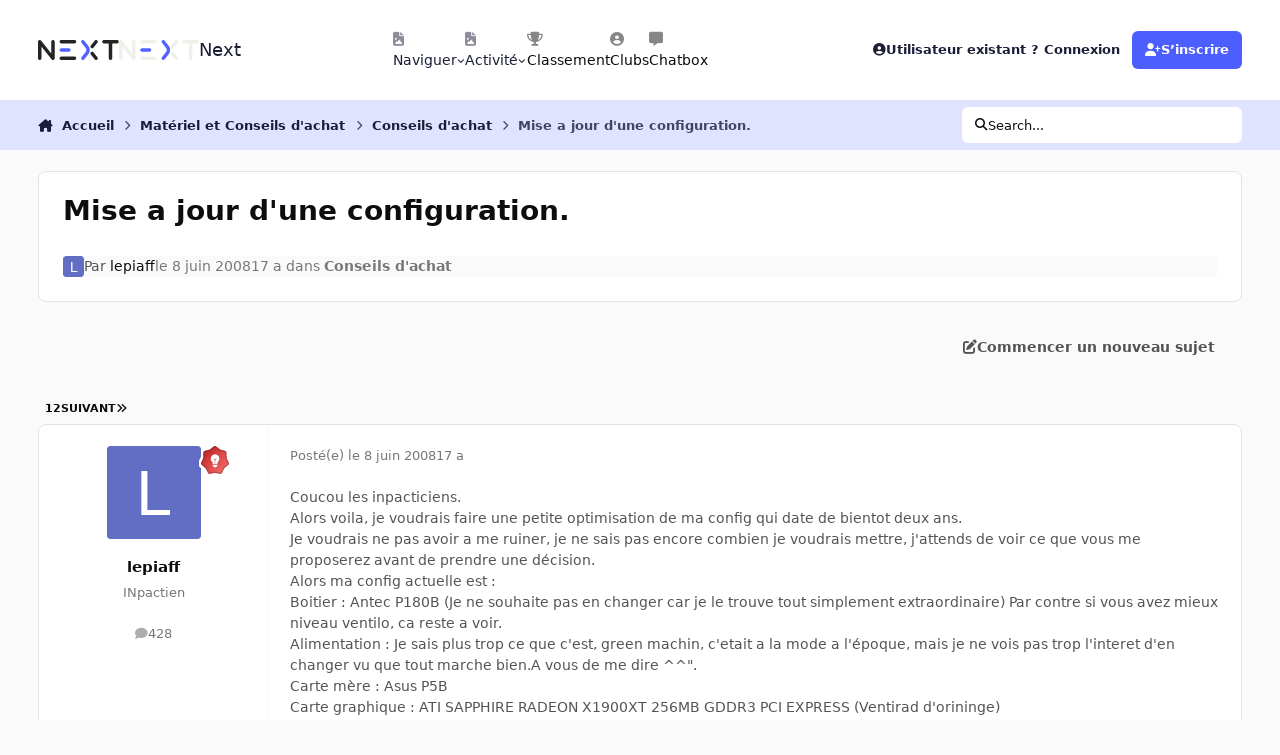

--- FILE ---
content_type: text/html;charset=UTF-8
request_url: https://forum.nextinpact.com/topic/128238-mise-a-jour-dune-configuration/
body_size: 39435
content:
<!DOCTYPE html>
<html lang="fr-FR" dir="ltr" 

data-ips-path="/topic/128238-mise-a-jour-dune-configuration/"
data-ips-scheme='system'
data-ips-scheme-active='system'
data-ips-scheme-default='system'
data-ips-theme="11"
data-ips-scheme-toggle="true"


    data-ips-guest


data-ips-theme-setting-change-scheme='1'
data-ips-theme-setting-link-panels='1'
data-ips-theme-setting-nav-bar-icons='1'
data-ips-theme-setting-mobile-icons-location='footer'
data-ips-theme-setting-mobile-footer-labels='1'
data-ips-theme-setting-sticky-sidebar='1'
data-ips-theme-setting-flip-sidebar='0'

data-ips-layout='default'



>
	<head data-ips-hook="head">
		<meta charset="utf-8">
		<title data-ips-hook="title">Mise a jour d&#039;une configuration. - Conseils d&#039;achat - Next</title>
		
		
		
		

	
	<script>(() => document.documentElement.setAttribute('data-ips-scheme', (window.matchMedia('(prefers-color-scheme:dark)').matches) ? 'dark':'light'))();</script>

		


	<script>
		(() => {
			function getCookie(n) {
				let v = `; ${document.cookie}`, parts = v.split(`; ${n}=`);
				if (parts.length === 2) return parts.pop().split(';').shift();
			}
			
			const s = getCookie('ips4_scheme_preference');
			if(!s || s === document.documentElement.getAttribute("data-ips-scheme-active")) return;
			if(s === "system"){
				document.documentElement.setAttribute('data-ips-scheme',(window.matchMedia('(prefers-color-scheme:dark)').matches)?'dark':'light');
			} else {
				document.documentElement.setAttribute("data-ips-scheme",s);
			}
			document.documentElement.setAttribute("data-ips-scheme-active",s);
		})();
	</script>

		
		
		
		
		


	<!--!Font Awesome Free 6 by @fontawesome - https://fontawesome.com License - https://fontawesome.com/license/free Copyright 2024 Fonticons, Inc.-->
	<link rel='stylesheet' href='//forum.nextinpact.com/applications/core/interface/static/fontawesome/css/all.min.css?v=6.7.2'>



	<link rel='stylesheet' href='//forum.nextinpact.com/static/css/core_global_framework_framework.css?v=3df3586c211765900037'>

	<link rel='stylesheet' href='//forum.nextinpact.com/static/css/core_global_flags.css?v=3df3586c211765900037'>

	<link rel='stylesheet' href='//forum.nextinpact.com/static/css/core_front_core.css?v=3df3586c211765900037'>

	<link rel='stylesheet' href='https://forum.nextinpact.com/uploads/css_built_11/bimchatbox_front_chatbox.css?v=3df3586c211765900037'>

	<link rel='stylesheet' href='//forum.nextinpact.com/static/css/forums_front_forums.css?v=3df3586c211765900037'>

	<link rel='stylesheet' href='//forum.nextinpact.com/static/css/forums_front_topics.css?v=3df3586c211765900037'>


<!-- Content Config CSS Properties -->
<style id="contentOptionsCSS">
    :root {
        --i-embed-max-width: 500px;
        --i-embed-default-width: 500px;
        --i-embed-media-max-width: 100%;
    }
</style>



	
	
	<style id="themeVariables">
		
			:root{

--set__i-nav-bar-icons: 1;
--data-ips-theme-setting-nav-bar-icons: 1;
--set__i-layout-width: 2500;
--dark__i-base-l: 0;
--set__i-avatar-radius: 0;
--set__logo-dark: url('https://forum.nextinpact.com/uploads/set_resources_11/6d538d11ecfced46f459ee300b5e80ec_next-logo-light_125fcf.svg');
--set__i-logo--he: 20;
--set__i-mobile-logo--he: 34;
--set__mobile-logo-dark: url('https://forum.nextinpact.com/uploads/set_resources_11/6d538d11ecfced46f459ee300b5e80ec_next-logo-light_7ed4a5.png');
--set__logo-light: url('https://forum.nextinpact.com/uploads/set_resources_11/6d538d11ecfced46f459ee300b5e80ec_next-logo-dark_13763e.svg');
--light__i-primary: hsl(234 100% 65%);
--light__i-primary-relative-l: 43;
--light__i-secondary: hsl(0 0% 95%);
--light__i-secondary-relative-l: 94;
--light__i-base-c: 0;
--light__i-base-h: 129;
--light__i-headerPrimary--ba-co: hsl(0 0% 100%);
--light__i-headerPrimary--co: hsl(233 33% 16%);
--light__i-headerSecondary--ba-co: hsl(234 100% 94%);
--light__i-headerSecondary--co: hsl(233 33% 16%);
--dark__i-primary: hsl(234 100% 65%);
--dark__i-primary-relative-l: 43;
--dark__i-secondary: hsl(233 13% 24%);
--dark__i-secondary-relative-l: 21;
--dark__i-headerPrimary--ba-co: hsl(231 12% 11%);
--dark__i-headerPrimary--co: hsl(240 9% 82%);
--dark__i-headerSecondary--ba-co: hsl(231 14% 18%);
--dark__i-headerSecondary--co: hsl(60 14% 93%);
--dark__i-footer--co: hsl(60 14% 93%);
--dark__i-footer--ba-co: hsl(234 13% 15%);
--light__i-footer--co: hsl(233 33% 16%);
--light__i-footer--ba-co: hsl(234 100% 96%);
--set__mobile-logo-light: url('https://forum.nextinpact.com/uploads/set_resources_11/6d538d11ecfced46f459ee300b5e80ec_next-logo-dark_dc92f6.svg');

}
		
	</style>

	
		<style id="themeCustomCSS">
			 .chatboxFree .chat_row{padding:0px 12px 2px 15px;}.chatInput{width:100% !important;max-width:100% !important;padding-right:97px;}
		</style>
	

	


		



	<meta name="viewport" content="width=device-width, initial-scale=1, viewport-fit=cover">
	<meta name="apple-mobile-web-app-status-bar-style" content="black-translucent">
	
	
		
		
			<meta property="og:image" content="https://forum.nextinpact.com/uploads/monthly_2025_09/next-logo-light.png.5a33cda03e84c005d9fdb4f2ba8d565d.png">
		
	
	
		<meta name="twitter:card" content="summary_large_image">
	
	
	
		
			
				
					<meta property="og:title" content="Mise a jour d&#039;une configuration.">
				
			
		
	
		
			
				
					<meta property="og:type" content="website">
				
			
		
	
		
			
				
					<meta property="og:url" content="https://forum.nextinpact.com/topic/128238-mise-a-jour-dune-configuration/">
				
			
		
	
		
			
				
					<meta name="description" content="Coucou les inpacticiens. Alors voila, je voudrais faire une petite optimisation de ma config qui date de bientot deux ans. Je voudrais ne pas avoir a me ruiner, je ne sais pas encore combien je voudrais mettre, j&#039;attends de voir ce que vous me proposerez avant de prendre une décision. Alors ma co...">
				
			
		
	
		
			
				
					<meta property="og:description" content="Coucou les inpacticiens. Alors voila, je voudrais faire une petite optimisation de ma config qui date de bientot deux ans. Je voudrais ne pas avoir a me ruiner, je ne sais pas encore combien je voudrais mettre, j&#039;attends de voir ce que vous me proposerez avant de prendre une décision. Alors ma co...">
				
			
		
	
		
			
				
					<meta property="og:updated_time" content="2008-06-17T08:30:16Z">
				
			
		
	
		
			
				
					<meta property="og:site_name" content="Next">
				
			
		
	
		
			
				
					<meta property="og:locale" content="fr_FR">
				
			
		
	
	
		
			<link rel="next" href="https://forum.nextinpact.com/topic/128238-mise-a-jour-dune-configuration/page/2/">
		
	
		
			<link rel="last" href="https://forum.nextinpact.com/topic/128238-mise-a-jour-dune-configuration/page/2/">
		
	
		
			<link rel="canonical" href="https://forum.nextinpact.com/topic/128238-mise-a-jour-dune-configuration/">
		
	
	
	
	
	
	<link rel="manifest" href="https://forum.nextinpact.com/manifest.webmanifest/">
	
		<meta name="theme-color" content="#000000">
	
	
		<link rel="mask-icon" href="https://forum.nextinpact.com/uploads/monthly_2023_11/next-logo-light-apple.svg?v=1757607025" color="#000000">
	

	
	
		
	
		
	
		
	
		
			<link rel="apple-touch-icon" href="https://forum.nextinpact.com/uploads/monthly_2025_09/apple-touch-icon-180x180.png?v=1757607025">
		
	

	
	
		<meta name="apple-mobile-web-app-capable" content="yes">
		<meta name="mobile-web-app-capable" content="yes">
		
			
		
	


		

	
	<link rel='icon' href='https://forum.nextinpact.com/uploads/monthly_2025_09/next-fav.png' type="image/png">

	</head>
	<body data-ips-hook="body" class="ipsApp ipsApp_front " data-contentClass="IPS\forums\Topic" data-controller="core.front.core.app" data-pageApp="forums" data-pageLocation="front" data-pageModule="forums" data-pageController="topic" data-id="128238" >
		<a href="#ipsLayout__main" class="ipsSkipToContent">Aller au contenu</a>
		
		
		

<i-pull-to-refresh aria-hidden="true">
	<div class="iPullToRefresh"></div>
</i-pull-to-refresh>
		


	<i-pwa-install id="ipsPwaInstall">
		
		
			
		
			
		
			
		
			
				<img src="https://forum.nextinpact.com/uploads/monthly_2025_09/apple-touch-icon-180x180.png" alt="" width="180" height="180" class="iPwaInstall__icon">
			
		
		<div class="iPwaInstall__content">
			<div class="iPwaInstall__title">View in the app</div>
			<p class="iPwaInstall__desc">A better way to browse. <strong>Learn more</strong>.</p>
		</div>
		<button type="button" class="iPwaInstall__learnMore" popovertarget="iPwaInstall__learnPopover">Learn more</button>
		<button type="button" class="iPwaInstall__dismiss" id="iPwaInstall__dismiss"><span aria-hidden="true">&times;</span><span class="ipsInvisible">Dismiss</span></button>
	</i-pwa-install>
	
	<i-card popover id="iPwaInstall__learnPopover">
		<button class="iCardDismiss" type="button" tabindex="-1" popovertarget="iPwaInstall__learnPopover" popovertargetaction="hide">Close</button>
		<div class="iCard">
			<div class="iCard__content iPwaInstallPopover">
				<div class="i-flex i-gap_2">
					
						
					
						
					
						
					
						
							<img src="https://forum.nextinpact.com/uploads/monthly_2025_09/apple-touch-icon-180x180.png" alt="" width="180" height="180" class="iPwaInstallPopover__icon">
						
					
					<div class="i-flex_11 i-align-self_center">
						<div class="i-font-weight_700 i-color_hard">Next</div>
						<p>A full-screen app on your home screen with push notifications, badges and more.</p>
					</div>
				</div>

				<div class="iPwaInstallPopover__ios">
					<div class="iPwaInstallPopover__title">
						<svg xmlns="http://www.w3.org/2000/svg" viewBox="0 0 384 512"><path d="M318.7 268.7c-.2-36.7 16.4-64.4 50-84.8-18.8-26.9-47.2-41.7-84.7-44.6-35.5-2.8-74.3 20.7-88.5 20.7-15 0-49.4-19.7-76.4-19.7C63.3 141.2 4 184.8 4 273.5q0 39.3 14.4 81.2c12.8 36.7 59 126.7 107.2 125.2 25.2-.6 43-17.9 75.8-17.9 31.8 0 48.3 17.9 76.4 17.9 48.6-.7 90.4-82.5 102.6-119.3-65.2-30.7-61.7-90-61.7-91.9zm-56.6-164.2c27.3-32.4 24.8-61.9 24-72.5-24.1 1.4-52 16.4-67.9 34.9-17.5 19.8-27.8 44.3-25.6 71.9 26.1 2 49.9-11.4 69.5-34.3z"/></svg>
						<span>To install this app on iOS and iPadOS</span>
					</div>
					<ol class="ipsList ipsList--bullets i-color_soft i-margin-top_2">
						<li>Tap the <svg xmlns='http://www.w3.org/2000/svg' viewBox='0 0 416 550.4' class='iPwaInstallPopover__svg'><path d='M292.8 129.6 208 44.8l-84.8 84.8-22.4-22.4L208 0l107.2 107.2-22.4 22.4Z'/><path d='M192 22.4h32v336h-32v-336Z'/><path d='M368 550.4H48c-27.2 0-48-20.8-48-48v-288c0-27.2 20.8-48 48-48h112v32H48c-9.6 0-16 6.4-16 16v288c0 9.6 6.4 16 16 16h320c9.6 0 16-6.4 16-16v-288c0-9.6-6.4-16-16-16H256v-32h112c27.2 0 48 20.8 48 48v288c0 27.2-20.8 48-48 48Z'/></svg> Share icon in Safari</li>
						<li>Scroll the menu and tap <strong>Add to Home Screen</strong>.</li>
						<li>Tap <strong>Add</strong> in the top-right corner.</li>
					</ol>
				</div>
				<div class="iPwaInstallPopover__android">
					<div class="iPwaInstallPopover__title">
						<svg xmlns="http://www.w3.org/2000/svg" viewBox="0 0 576 512"><path d="M420.6 301.9a24 24 0 1 1 24-24 24 24 0 0 1 -24 24m-265.1 0a24 24 0 1 1 24-24 24 24 0 0 1 -24 24m273.7-144.5 47.9-83a10 10 0 1 0 -17.3-10h0l-48.5 84.1a301.3 301.3 0 0 0 -246.6 0L116.2 64.5a10 10 0 1 0 -17.3 10h0l47.9 83C64.5 202.2 8.2 285.6 0 384H576c-8.2-98.5-64.5-181.8-146.9-226.6"/></svg>
						<span>To install this app on Android</span>
					</div>
					<ol class="ipsList ipsList--bullets i-color_soft i-margin-top_2">
						<li>Tap the 3-dot menu (⋮) in the top-right corner of the browser.</li>
						<li>Tap <strong>Add to Home screen</strong> or <strong>Install app</strong>.</li>
						<li>Confirm by tapping <strong>Install</strong>.</li>
					</ol>
				</div>
			</div>
		</div>
	</i-card>

		
		<div class="ipsLayout" id="ipsLayout" data-ips-hook="layout">
			
			<div class="ipsLayout__app" data-ips-hook="app">
				
				<div data-ips-hook="mobileHeader" class="ipsMobileHeader ipsResponsive_header--mobile">
					
<a href="https://forum.nextinpact.com/" data-ips-hook="logo" class="ipsLogo ipsLogo--mobile" accesskey="1">
	
		

    
    
    
    <picture class='ipsLogo__image ipsLogo__image--light'>
        <source srcset="[data-uri]" media="(min-width: 980px)">
        <img src="https://forum.nextinpact.com/uploads/set_resources_11/6d538d11ecfced46f459ee300b5e80ec_next-logo-dark_dc92f6.svg"   alt='Next' data-ips-theme-image='mobile-logo-light'>
    </picture>

		

    
    
    
    <picture class='ipsLogo__image ipsLogo__image--dark'>
        <source srcset="[data-uri]" media="(min-width: 980px)">
        <img src="https://forum.nextinpact.com/uploads/set_resources_11/6d538d11ecfced46f459ee300b5e80ec_next-logo-light_7ed4a5.png" width="828" height="200" alt='Next' data-ips-theme-image='mobile-logo-dark'>
    </picture>

	
  	<div class="ipsLogo__text">
		<span class="ipsLogo__name" data-ips-theme-text="set__i-logo-text">Next</span>
		
			<span class="ipsLogo__slogan" data-ips-theme-text="set__i-logo-slogan"></span>
		
	</div>
</a>
					
<ul data-ips-hook="mobileNavHeader" class="ipsMobileNavIcons ipsResponsive_header--mobile">
	
		<li data-el="guest">
			<button type="button" class="ipsMobileNavIcons__button ipsMobileNavIcons__button--primary" aria-controls="ipsOffCanvas--guest" aria-expanded="false" data-ipscontrols>
				<span>Se connecter</span>
			</button>
		</li>
	
	
	
		
	
    
	
	
</ul>
				</div>
				
				


				
					
<nav class="ipsBreadcrumb ipsBreadcrumb--mobile ipsResponsive_header--mobile" aria-label="Breadcrumbs" >
	<ol itemscope itemtype="https://schema.org/BreadcrumbList" class="ipsBreadcrumb__list">
		<li itemprop="itemListElement" itemscope itemtype="https://schema.org/ListItem">
			<a title="Accueil" href="https://forum.nextinpact.com/" itemprop="item">
				<i class="fa-solid fa-house-chimney"></i> <span itemprop="name">Accueil</span>
			</a>
			<meta itemprop="position" content="1">
		</li>
		
		
		
			
				<li itemprop="itemListElement" itemscope itemtype="https://schema.org/ListItem">
					<a href="https://forum.nextinpact.com/forum/73-hardware-et-conseils-dachat/" itemprop="item">
						<span itemprop="name">Matériel et Conseils d&#039;achat </span>
					</a>
					<meta itemprop="position" content="2">
				</li>
			
			
		
			
				<li itemprop="itemListElement" itemscope itemtype="https://schema.org/ListItem">
					<a href="https://forum.nextinpact.com/forum/10-conseils-dachat/" itemprop="item">
						<span itemprop="name">Conseils d&#039;achat </span>
					</a>
					<meta itemprop="position" content="3">
				</li>
			
			
		
			
				<li aria-current="location" itemprop="itemListElement" itemscope itemtype="https://schema.org/ListItem">
					<span itemprop="name">Mise a jour d&#039;une configuration.</span>
					<meta itemprop="position" content="4">
				</li>
			
			
		
	</ol>
	<ul class="ipsBreadcrumb__feed" data-ips-hook="feed">
		
		<li >
			<a data-action="defaultStream" href="https://forum.nextinpact.com/discover/" ><i class="fa-regular fa-file-lines"></i> <span data-role="defaultStreamName">Toute l’activité</span></a>
		</li>
	</ul>
</nav>
				
				
					<header data-ips-hook="header" class="ipsHeader ipsResponsive_header--desktop">
						
						
							<div data-ips-hook="primaryHeader" class="ipsHeader__primary" >
								<div class="ipsWidth ipsHeader__align">
									<div data-ips-header-position="4" class="ipsHeader__start">


	
		<div data-ips-header-content='logo'>
			<!-- logo -->
			
				
<a href="https://forum.nextinpact.com/" data-ips-hook="logo" class="ipsLogo ipsLogo--desktop" accesskey="1">
	
		

    
    
    
    <picture class='ipsLogo__image ipsLogo__image--light'>
        <source srcset="[data-uri]" media="(max-width: 979px)">
        <img src="https://forum.nextinpact.com/uploads/set_resources_11/6d538d11ecfced46f459ee300b5e80ec_next-logo-dark_13763e.svg"   alt='Next' data-ips-theme-image='logo-light'>
    </picture>

		

    
    
    
    <picture class='ipsLogo__image ipsLogo__image--dark'>
        <source srcset="[data-uri]" media="(max-width: 979px)">
        <img src="https://forum.nextinpact.com/uploads/set_resources_11/6d538d11ecfced46f459ee300b5e80ec_next-logo-light_125fcf.svg"   alt='Next' data-ips-theme-image='logo-dark'>
    </picture>

	
  	<div class="ipsLogo__text">
		<span class="ipsLogo__name" data-ips-theme-text="set__i-logo-text">Next</span>
		
			<span class="ipsLogo__slogan" data-ips-theme-text="set__i-logo-slogan"></span>
		
	</div>
</a>
			
			
			    
			    
			    
			    
			
		</div>
	

	

	

	

	
</div>
									<div data-ips-header-position="5" class="ipsHeader__center">


	

	
		<div data-ips-header-content='navigation'>
			<!-- navigation -->
			
			
			    
				    


<nav data-ips-hook="navBar" class="ipsNav" aria-label="Primary">
	<i-navigation-menu>
		<ul class="ipsNavBar" data-role="menu">
			


	
		
		
			
		
		
		<li  data-id="1" data-active data-navApp="core" data-navExt="Menu" >
			
			
				
					<button aria-expanded="false" aria-controls="elNavSecondary_1" data-ipscontrols type="button">
						<span class="ipsNavBar__icon" aria-hidden="true">
							
								<i class="fa-solid" style="--icon:'\f1c5'"></i>
							
						</span>
						<span class="ipsNavBar__text">
							<span class="ipsNavBar__label">Naviguer</span>
							<i class="fa-solid fa-angle-down"></i>
						</span>
					</button>
					
						<ul class='ipsNav__dropdown' id='elNavSecondary_1' data-ips-hidden-light-dismiss hidden>
							


	
		
		
		
		<li  data-id="16"  data-navApp="core" data-navExt="CustomItem" >
			
			
				
					<a href="https://next.ink/" target='_blank' rel="noopener" data-navItem-id="16" >
						<span class="ipsNavBar__icon" aria-hidden="true">
							
								<i class="fa-solid" style="--icon:'\f1c5'"></i>
							
						</span>
						<span class="ipsNavBar__text">
							<span class="ipsNavBar__label">Next</span>
						</span>
					</a>
				
			
		</li>
	

	
		
		
		
		<li  data-id="29"  data-navApp="core" data-navExt="CustomItem" >
			
			
				
					<a href="https://discord.gg/4hEhtgVH6v" target='_blank' rel="noopener" data-navItem-id="29" >
						<span class="ipsNavBar__icon" aria-hidden="true">
							
								<i class="fa-solid" style="--icon:'\f1c5'"></i>
							
						</span>
						<span class="ipsNavBar__text">
							<span class="ipsNavBar__label">Discord</span>
						</span>
					</a>
				
			
		</li>
	

	
		
		
			
		
		
		<li  data-id="8" data-active data-navApp="forums" data-navExt="Forums" >
			
			
				
					<a href="https://forum.nextinpact.com"  data-navItem-id="8" aria-current="page">
						<span class="ipsNavBar__icon" aria-hidden="true">
							
								<i class="fa-solid" style="--icon:'\f075'"></i>
							
						</span>
						<span class="ipsNavBar__text">
							<span class="ipsNavBar__label">Forums</span>
						</span>
					</a>
				
			
		</li>
	

	
		
		
		
		<li  data-id="9"  data-navApp="calendar" data-navExt="Calendar" >
			
			
				
					<a href="https://forum.nextinpact.com/events/"  data-navItem-id="9" >
						<span class="ipsNavBar__icon" aria-hidden="true">
							
								<i class="fa-solid" style="--icon:'\f133'"></i>
							
						</span>
						<span class="ipsNavBar__text">
							<span class="ipsNavBar__label">Calendrier</span>
						</span>
					</a>
				
			
		</li>
	

	
		
		
		
		<li  data-id="10"  data-navApp="gallery" data-navExt="Gallery" >
			
			
				
					<a href="https://forum.nextinpact.com/gallery/"  data-navItem-id="10" >
						<span class="ipsNavBar__icon" aria-hidden="true">
							
								<i class="fa-solid" style="--icon:'\f87c'"></i>
							
						</span>
						<span class="ipsNavBar__text">
							<span class="ipsNavBar__label">Galerie</span>
						</span>
					</a>
				
			
		</li>
	

	

	
		
		
		
		<li  data-id="12"  data-navApp="core" data-navExt="StaffDirectory" >
			
			
				
					<a href="https://forum.nextinpact.com/staff/"  data-navItem-id="12" >
						<span class="ipsNavBar__icon" aria-hidden="true">
							
								<i class="fa-solid" style="--icon:'\f2bb'"></i>
							
						</span>
						<span class="ipsNavBar__text">
							<span class="ipsNavBar__label">Équipe</span>
						</span>
					</a>
				
			
		</li>
	

	
		
		
		
		<li  data-id="13"  data-navApp="core" data-navExt="OnlineUsers" >
			
			
				
					<a href="https://forum.nextinpact.com/online/"  data-navItem-id="13" >
						<span class="ipsNavBar__icon" aria-hidden="true">
							
								<i class="fa-solid" style="--icon:'\f017'"></i>
							
						</span>
						<span class="ipsNavBar__text">
							<span class="ipsNavBar__label">Utilisateurs en ligne</span>
						</span>
					</a>
				
			
		</li>
	

						</ul>
					
				
			
		</li>
	

	
		
		
		
		<li  data-id="2"  data-navApp="core" data-navExt="Menu" >
			
			
				
					<button aria-expanded="false" aria-controls="elNavSecondary_2" data-ipscontrols type="button">
						<span class="ipsNavBar__icon" aria-hidden="true">
							
								<i class="fa-solid" style="--icon:'\f1c5'"></i>
							
						</span>
						<span class="ipsNavBar__text">
							<span class="ipsNavBar__label">Activité</span>
							<i class="fa-solid fa-angle-down"></i>
						</span>
					</button>
					
						<ul class='ipsNav__dropdown' id='elNavSecondary_2' data-ips-hidden-light-dismiss hidden>
							


	
		
		
		
		<li  data-id="3"  data-navApp="core" data-navExt="AllActivity" >
			
			
				
					<a href="https://forum.nextinpact.com/discover/"  data-navItem-id="3" >
						<span class="ipsNavBar__icon" aria-hidden="true">
							
								<i class="fa-solid" style="--icon:'\f0ca'"></i>
							
						</span>
						<span class="ipsNavBar__text">
							<span class="ipsNavBar__label">Toute l’activité</span>
						</span>
					</a>
				
			
		</li>
	

	

	

	

	
		
		
		
		<li  data-id="7"  data-navApp="core" data-navExt="Search" >
			
			
				
					<a href="https://forum.nextinpact.com/search/"  data-navItem-id="7" >
						<span class="ipsNavBar__icon" aria-hidden="true">
							
								<i class="fa-solid" style="--icon:'\f002'"></i>
							
						</span>
						<span class="ipsNavBar__text">
							<span class="ipsNavBar__label">Rechercher</span>
						</span>
					</a>
				
			
		</li>
	

						</ul>
					
				
			
		</li>
	

	
		
		
		
		<li  data-id="20"  data-navApp="core" data-navExt="Leaderboard" >
			
			
				
					<a href="https://forum.nextinpact.com/leaderboard/"  data-navItem-id="20" >
						<span class="ipsNavBar__icon" aria-hidden="true">
							
								<i class="fa-solid" style="--icon:'\f091'"></i>
							
						</span>
						<span class="ipsNavBar__text">
							<span class="ipsNavBar__label">Classement</span>
						</span>
					</a>
				
			
		</li>
	

	
		
		
		
		<li  data-id="22"  data-navApp="core" data-navExt="Clubs" >
			
			
				
					<a href="https://forum.nextinpact.com/clubs/"  data-navItem-id="22" >
						<span class="ipsNavBar__icon" aria-hidden="true">
							
								<i class="fa-solid" style="--icon:'\f2bd'"></i>
							
						</span>
						<span class="ipsNavBar__text">
							<span class="ipsNavBar__label">Clubs</span>
						</span>
					</a>
				
			
		</li>
	

	
		
		
		
		<li  data-id="31"  data-navApp="bimchatbox" data-navExt="Bimchatbox" >
			
			
				
					<a href="https://forum.nextinpact.com/bimchatbox/"  data-navItem-id="31" >
						<span class="ipsNavBar__icon" aria-hidden="true">
							
								<i class="fa-solid" style="--icon:'\f27a'"></i>
							
						</span>
						<span class="ipsNavBar__text">
							<span class="ipsNavBar__label">Chatbox</span>
						</span>
					</a>
				
			
		</li>
	

			<li data-role="moreLi" hidden>
				<button aria-expanded="false" aria-controls="nav__more" data-ipscontrols type="button">
					<span class="ipsNavBar__icon" aria-hidden="true">
						<i class="fa-solid fa-bars"></i>
					</span>
					<span class="ipsNavBar__text">
						<span class="ipsNavBar__label">Plus</span>
						<i class="fa-solid fa-angle-down"></i>
					</span>
				</button>
				<ul class="ipsNav__dropdown" id="nav__more" data-role="moreMenu" data-ips-hidden-light-dismiss hidden></ul>
			</li>
		</ul>
		<div class="ipsNavPriority js-ipsNavPriority" aria-hidden="true">
			<ul class="ipsNavBar" data-role="clone">
				<li data-role="moreLiClone">
					<button aria-expanded="false" aria-controls="nav__more" data-ipscontrols type="button">
						<span class="ipsNavBar__icon" aria-hidden="true">
							<i class="fa-solid fa-bars"></i>
						</span>
						<span class="ipsNavBar__text">
							<span class="ipsNavBar__label">Plus</span>
							<i class="fa-solid fa-angle-down"></i>
						</span>
					</button>
				</li>
				


	
		
		
			
		
		
		<li  data-id="1" data-active data-navApp="core" data-navExt="Menu" >
			
			
				
					<button aria-expanded="false" aria-controls="elNavSecondary_1" data-ipscontrols type="button">
						<span class="ipsNavBar__icon" aria-hidden="true">
							
								<i class="fa-solid" style="--icon:'\f1c5'"></i>
							
						</span>
						<span class="ipsNavBar__text">
							<span class="ipsNavBar__label">Naviguer</span>
							<i class="fa-solid fa-angle-down"></i>
						</span>
					</button>
					
				
			
		</li>
	

	
		
		
		
		<li  data-id="2"  data-navApp="core" data-navExt="Menu" >
			
			
				
					<button aria-expanded="false" aria-controls="elNavSecondary_2" data-ipscontrols type="button">
						<span class="ipsNavBar__icon" aria-hidden="true">
							
								<i class="fa-solid" style="--icon:'\f1c5'"></i>
							
						</span>
						<span class="ipsNavBar__text">
							<span class="ipsNavBar__label">Activité</span>
							<i class="fa-solid fa-angle-down"></i>
						</span>
					</button>
					
				
			
		</li>
	

	
		
		
		
		<li  data-id="20"  data-navApp="core" data-navExt="Leaderboard" >
			
			
				
					<a href="https://forum.nextinpact.com/leaderboard/"  data-navItem-id="20" >
						<span class="ipsNavBar__icon" aria-hidden="true">
							
								<i class="fa-solid" style="--icon:'\f091'"></i>
							
						</span>
						<span class="ipsNavBar__text">
							<span class="ipsNavBar__label">Classement</span>
						</span>
					</a>
				
			
		</li>
	

	
		
		
		
		<li  data-id="22"  data-navApp="core" data-navExt="Clubs" >
			
			
				
					<a href="https://forum.nextinpact.com/clubs/"  data-navItem-id="22" >
						<span class="ipsNavBar__icon" aria-hidden="true">
							
								<i class="fa-solid" style="--icon:'\f2bd'"></i>
							
						</span>
						<span class="ipsNavBar__text">
							<span class="ipsNavBar__label">Clubs</span>
						</span>
					</a>
				
			
		</li>
	

	
		
		
		
		<li  data-id="31"  data-navApp="bimchatbox" data-navExt="Bimchatbox" >
			
			
				
					<a href="https://forum.nextinpact.com/bimchatbox/"  data-navItem-id="31" >
						<span class="ipsNavBar__icon" aria-hidden="true">
							
								<i class="fa-solid" style="--icon:'\f27a'"></i>
							
						</span>
						<span class="ipsNavBar__text">
							<span class="ipsNavBar__label">Chatbox</span>
						</span>
					</a>
				
			
		</li>
	

			</ul>
		</div>
	</i-navigation-menu>
</nav>
			    
			    
			    
			    
			
		</div>
	

	

	

	
</div>
									<div data-ips-header-position="6" class="ipsHeader__end">


	

	

	
		<div data-ips-header-content='user'>
			<!-- user -->
			
			
			    
			    
				    

	<ul id="elUserNav" data-ips-hook="userBarGuest" class="ipsUserNav ipsUserNav--guest">
        
		
        
        
        
            
            <li id="elSignInLink" data-el="sign-in">
                <button type="button" id="elUserSignIn" popovertarget="elUserSignIn_menu" class="ipsUserNav__link">
                	<i class="fa-solid fa-circle-user"></i>
                	<span class="ipsUserNav__text">Utilisateur existant ? Connexion</span>
                </button>                
                
<i-dropdown popover id="elUserSignIn_menu">
	<div class="iDropdown">
		<form accept-charset='utf-8' method='post' action='https://forum.nextinpact.com/login/'>
			<input type="hidden" name="csrfKey" value="0af2a0ed13fe57b7ce522fca23da8145">
			<input type="hidden" name="ref" value="aHR0cHM6Ly9mb3J1bS5uZXh0aW5wYWN0LmNvbS90b3BpYy8xMjgyMzgtbWlzZS1hLWpvdXItZHVuZS1jb25maWd1cmF0aW9uLw==">
			<div data-role="loginForm">
				
				
				
					
<div class="">
	<h4 class="ipsTitle ipsTitle--h3 i-padding_2 i-padding-bottom_0 i-color_hard">Connexion</h4>
	<ul class='ipsForm ipsForm--vertical ipsForm--login-popup'>
		<li class="ipsFieldRow ipsFieldRow--noLabel ipsFieldRow--fullWidth">
			<label class="ipsFieldRow__label" for="login_popup_email">Adresse de courriel</label>
			<div class="ipsFieldRow__content">
                <input type="email" class='ipsInput ipsInput--text' placeholder="Adresse de courriel" name="auth" autocomplete="email" id='login_popup_email'>
			</div>
		</li>
		<li class="ipsFieldRow ipsFieldRow--noLabel ipsFieldRow--fullWidth">
			<label class="ipsFieldRow__label" for="login_popup_password">Mot de passe</label>
			<div class="ipsFieldRow__content">
				<input type="password" class='ipsInput ipsInput--text' placeholder="Mot de passe" name="password" autocomplete="current-password" id='login_popup_password'>
			</div>
		</li>
		<li class="ipsFieldRow ipsFieldRow--checkbox">
			<input type="checkbox" name="remember_me" id="remember_me_checkbox_popup" value="1" checked class="ipsInput ipsInput--toggle">
			<div class="ipsFieldRow__content">
				<label class="ipsFieldRow__label" for="remember_me_checkbox_popup">Se souvenir de moi</label>
				<div class="ipsFieldRow__desc">Non recommandé sur les ordinateurs partagés</div>
			</div>
		</li>
		<li class="ipsSubmitRow">
			<button type="submit" name="_processLogin" value="usernamepassword" class="ipsButton ipsButton--primary i-width_100p">Connexion</button>
			
				<p class="i-color_soft i-link-color_inherit i-font-weight_500 i-font-size_-1 i-margin-top_2">
					
						<a href='https://forum.nextinpact.com/lostpassword/' data-ipsDialog data-ipsDialog-title='Mot de passe oublié ?'>
					
					Mot de passe oublié ?</a>
				</p>
			
		</li>
	</ul>
</div>
				
			</div>
		</form>
	</div>
</i-dropdown>
            </li>
            
        
		
			<li data-el="sign-up">
				
					<a href="https://forum.nextinpact.com/register/" class="ipsUserNav__link ipsUserNav__link--sign-up" data-ipsdialog data-ipsdialog-size="narrow" data-ipsdialog-title="S’inscrire"  id="elRegisterButton">
						<i class="fa-solid fa-user-plus"></i>
						<span class="ipsUserNav__text">S’inscrire</span>
					</a>
				
			</li>
		
		
	</ul>

			    
			    
			    
			
		</div>
	

	

	
</div>
								</div>
							</div>
						
						
							<div data-ips-hook="secondaryHeader" class="ipsHeader__secondary" >
								<div class="ipsWidth ipsHeader__align">
									<div data-ips-header-position="7" class="ipsHeader__start">


	

	

	

	
		<div data-ips-header-content='breadcrumb'>
			<!-- breadcrumb -->
			
			
			    
			    
			    
				    
<nav class="ipsBreadcrumb ipsBreadcrumb--top " aria-label="Breadcrumbs" >
	<ol itemscope itemtype="https://schema.org/BreadcrumbList" class="ipsBreadcrumb__list">
		<li itemprop="itemListElement" itemscope itemtype="https://schema.org/ListItem">
			<a title="Accueil" href="https://forum.nextinpact.com/" itemprop="item">
				<i class="fa-solid fa-house-chimney"></i> <span itemprop="name">Accueil</span>
			</a>
			<meta itemprop="position" content="1">
		</li>
		
		
		
			
				<li itemprop="itemListElement" itemscope itemtype="https://schema.org/ListItem">
					<a href="https://forum.nextinpact.com/forum/73-hardware-et-conseils-dachat/" itemprop="item">
						<span itemprop="name">Matériel et Conseils d&#039;achat </span>
					</a>
					<meta itemprop="position" content="2">
				</li>
			
			
		
			
				<li itemprop="itemListElement" itemscope itemtype="https://schema.org/ListItem">
					<a href="https://forum.nextinpact.com/forum/10-conseils-dachat/" itemprop="item">
						<span itemprop="name">Conseils d&#039;achat </span>
					</a>
					<meta itemprop="position" content="3">
				</li>
			
			
		
			
				<li aria-current="location" itemprop="itemListElement" itemscope itemtype="https://schema.org/ListItem">
					<span itemprop="name">Mise a jour d&#039;une configuration.</span>
					<meta itemprop="position" content="4">
				</li>
			
			
		
	</ol>
	<ul class="ipsBreadcrumb__feed" data-ips-hook="feed">
		
		<li >
			<a data-action="defaultStream" href="https://forum.nextinpact.com/discover/" ><i class="fa-regular fa-file-lines"></i> <span data-role="defaultStreamName">Toute l’activité</span></a>
		</li>
	</ul>
</nav>
			    
			    
			
		</div>
	

	
</div>
									<div data-ips-header-position="8" class="ipsHeader__center">


	

	

	

	

	
</div>
									<div data-ips-header-position="9" class="ipsHeader__end">


	

	

	

	

	
		<div data-ips-header-content='search'>
			<!-- search -->
			
			
			    
			    
			    
			    
				    

	<button class='ipsSearchPseudo' popovertarget="ipsSearchDialog" type="button">
		<i class="fa-solid fa-magnifying-glass"></i>
		<span>Search...</span>
	</button>

			    
			
		</div>
	
</div>
								</div>
							</div>
						
					</header>
				
				<main data-ips-hook="main" class="ipsLayout__main" id="ipsLayout__main" tabindex="-1">
					<div class="ipsWidth ipsWidth--main-content">
						<div class="ipsContentWrap">
							
							

							<div class="ipsLayout__columns">
								<section data-ips-hook="primaryColumn" class="ipsLayout__primary-column">
									
									
									
                                    
									

	





    
    

									




<!-- Start #ipsTopicView -->
<div class="ipsBlockSpacer" id="ipsTopicView" data-ips-topic-ui="traditional" data-ips-topic-first-page="true" data-ips-topic-comments="all">




<div class="ipsBox ipsBox--topicHeader ipsPull">
	<header class="ipsPageHeader">
		<div class="ipsPageHeader__row">
			<div data-ips-hook="header" class="ipsPageHeader__primary">
				<div class="ipsPageHeader__title">
					
						<h1 data-ips-hook="title">Mise a jour d&#039;une configuration.</h1>
					
					<div data-ips-hook="badges" class="ipsBadges">
						
					</div>
				</div>
				
				
			</div>
			
		</div>
		
		
			<!-- PageHeader footer is only shown in traditional view -->
			<div class="ipsPageHeader__row ipsPageHeader__row--footer">
				<div class="ipsPageHeader__primary">
					<div class="ipsPhotoPanel ipsPhotoPanel--inline">
						


	<a data-ips-hook="userPhotoWithUrl" href="https://forum.nextinpact.com/profile/31690-lepiaff/" rel="nofollow" data-ipshover data-ipshover-width="370" data-ipshover-target="https://forum.nextinpact.com/profile/31690-lepiaff/?do=hovercard"  class="ipsUserPhoto ipsUserPhoto--fluid" title="Aller sur le profil de lepiaff" data-group="3" aria-hidden="true" tabindex="-1">
		<img src="data:image/svg+xml,%3Csvg%20xmlns%3D%22http%3A%2F%2Fwww.w3.org%2F2000%2Fsvg%22%20viewBox%3D%220%200%201024%201024%22%20style%3D%22background%3A%23626ec4%22%3E%3Cg%3E%3Ctext%20text-anchor%3D%22middle%22%20dy%3D%22.35em%22%20x%3D%22512%22%20y%3D%22512%22%20fill%3D%22%23ffffff%22%20font-size%3D%22700%22%20font-family%3D%22-apple-system%2C%20BlinkMacSystemFont%2C%20Roboto%2C%20Helvetica%2C%20Arial%2C%20sans-serif%22%3EL%3C%2Ftext%3E%3C%2Fg%3E%3C%2Fsvg%3E" alt="lepiaff" loading="lazy">
	</a>

						<div data-ips-hook="topicHeaderMetaData" class="ipsPhotoPanel__text">
							<div class="ipsPhotoPanel__primary">Par 


<a href='https://forum.nextinpact.com/profile/31690-lepiaff/' rel="nofollow" data-ipsHover data-ipsHover-width='370' data-ipsHover-target='https://forum.nextinpact.com/profile/31690-lepiaff/?do=hovercard&amp;referrer=https%253A%252F%252Fforum.nextinpact.com%252Ftopic%252F128238-mise-a-jour-dune-configuration%252F' title="Aller sur le profil de lepiaff" class="ipsUsername" translate="no">lepiaff</a></div>
							<div class="ipsPhotoPanel__secondary"><time datetime='2008-06-08T19:38:34Z' title='08/06/2008 19:38' data-short='17 a' class='ipsTime ipsTime--long'><span class='ipsTime__long'>le 8 juin 2008</span><span class='ipsTime__short'>17 a</span></time> dans <a href="https://forum.nextinpact.com/forum/10-conseils-dachat/" class="i-font-weight_600">Conseils d&#039;achat</a></div>
						</div>
					</div>
				</div>
				
			</div>
		
	</header>

	

</div>

<!-- Large topic warnings -->






<!-- These can be hidden on traditional first page using <div data-ips-hide="traditional-first"> -->


<!-- Content messages -->









<div class="i-flex i-flex-wrap_wrap-reverse i-align-items_center i-gap_3">

	<!-- All replies / Helpful Replies: This isn't shown on the first page, due to data-ips-hide="traditional-first" -->
	

	<!-- Start new topic, Reply to topic: Shown on all views -->
	<ul data-ips-hook="topicMainButtons" class="i-flex_11 ipsButtons ipsButtons--main">
		<li>
			
		</li>
		
			<li>
				<a href="https://forum.nextinpact.com/forum/10-conseils-dachat/?do=add" rel="nofollow" class="ipsButton ipsButton--text" title="Commencer un nouveau sujet dans ce forum"><i class="fa-solid fa-pen-to-square"></i><span>Commencer un nouveau sujet</span></a>
			</li>
		
		
	</ul>
</div>





<section data-controller='core.front.core.recommendedComments' data-url='https://forum.nextinpact.com/topic/128238-mise-a-jour-dune-configuration/?recommended=comments' class='ipsBox ipsBox--featuredComments ipsRecommendedComments ipsHide'>
	<div data-role="recommendedComments">
		<header class='ipsBox__header'>
			<h2>Featured Replies</h2>
			

<div class='ipsCarouselNav ' data-ipscarousel='topic-featured-posts' >
	<button class='ipsCarouselNav__button' data-carousel-arrow='prev'><span class="ipsInvisible">Previous carousel slide</span><i class='fa-ips' aria-hidden='true'></i></button>
	<button class='ipsCarouselNav__button' data-carousel-arrow='next'><span class="ipsInvisible">Next carousel slide</span><i class='fa-ips' aria-hidden='true'></i></button>
</div>
		</header>
		
	</div>
</section>

<div id="comments" data-controller="core.front.core.commentFeed,forums.front.topic.view, core.front.core.ignoredComments" data-autopoll data-baseurl="https://forum.nextinpact.com/topic/128238-mise-a-jour-dune-configuration/"  data-feedid="forums-ips_forums_topic-128238" class="cTopic ipsBlockSpacer" data-follow-area-id="topic-128238">

	<div data-ips-hook="topicPostFeed" id="elPostFeed" class="ipsEntries ipsPull ipsEntries--topic" data-role="commentFeed" data-controller="core.front.core.moderation" >

		
			<div class="ipsButtonBar ipsButtonBar--top">
				
					<div class="ipsButtonBar__pagination">


	
	<ul class='ipsPagination ' id='elPagination_1285016e193a6cdb8c1e45989bcb67d3_287467806' data-ipsPagination-seoPagination='true' data-pages='2' data-ipsPagination  data-ipsPagination-pages="2" data-ipsPagination-perPage='25'>
		
			
				<li class='ipsPagination__first ipsPagination__inactive'><a href='https://forum.nextinpact.com/topic/128238-mise-a-jour-dune-configuration/#comments' rel="first" data-page='1' data-ipsTooltip title='Première page'><i class='fa-solid fa-angles-left'></i></a></li>
				<li class='ipsPagination__prev ipsPagination__inactive'><a href='https://forum.nextinpact.com/topic/128238-mise-a-jour-dune-configuration/#comments' rel="prev" data-page='0' data-ipsTooltip title='Page précédente'>Précédent</a></li>
			
			<li class='ipsPagination__page ipsPagination__active'><a href='https://forum.nextinpact.com/topic/128238-mise-a-jour-dune-configuration/#comments' data-page='1'>1</a></li>
			
				
					<li class='ipsPagination__page'><a href='https://forum.nextinpact.com/topic/128238-mise-a-jour-dune-configuration/page/2/#comments' data-page='2'>2</a></li>
				
				<li class='ipsPagination__next'><a href='https://forum.nextinpact.com/topic/128238-mise-a-jour-dune-configuration/page/2/#comments' rel="next" data-page='2' data-ipsTooltip title='Page suivante'>Suivant</a></li>
				<li class='ipsPagination__last'><a href='https://forum.nextinpact.com/topic/128238-mise-a-jour-dune-configuration/page/2/#comments' rel="last" data-page='2' data-ipsTooltip title='Dernière page'><i class='fa-solid fa-angles-right'></i></a></li>
			
			
				<li class='ipsPagination__pageJump'>
					<button type="button" id="elPagination_1285016e193a6cdb8c1e45989bcb67d3_287467806_jump" popovertarget="elPagination_1285016e193a6cdb8c1e45989bcb67d3_287467806_jump_menu">Page 1 sur 2 <i class='fa-solid fa-caret-down i-margin-start_icon'></i></button>
					<i-dropdown popover id="elPagination_1285016e193a6cdb8c1e45989bcb67d3_287467806_jump_menu">
						<div class="iDropdown">
							<form accept-charset='utf-8' method='post' action='https://forum.nextinpact.com/topic/128238-mise-a-jour-dune-configuration/#comments' data-role="pageJump" data-baseUrl='https://forum.nextinpact.com/topic/128238-mise-a-jour-dune-configuration/#comments' data-bypassValidation='true'>
								<ul class='i-flex i-gap_1 i-padding_2'>
									<input type='number' min='1' max='2' placeholder='Numéro de page: 1 - 2' class='ipsInput i-flex_11' name='page' inputmode="numeric" autofocus>
									<input type='submit' class='ipsButton ipsButton--primary' value='Aller'>
								</ul>
							</form>
						</div>
					</i-dropdown>
				</li>
			
		
	</ul>
</div>
				
				
			</div>
		
		<form action="https://forum.nextinpact.com/topic/128238-mise-a-jour-dune-configuration/?csrfKey=0af2a0ed13fe57b7ce522fca23da8145&amp;do=multimodComment" method="post" data-ipspageaction data-role="moderationTools">
			
			
				

					

					
					



<a id="findComment-2140582"></a>
<div id="comment-2140582"></div>
<article data-ips-hook="postWrapper" id="elComment_2140582" class="
		ipsEntry js-ipsEntry  ipsEntry--post 
        
        
        
        
        
		"   data-ips-first-post>
	
		<aside data-ips-hook="topicAuthorColumn" class="ipsEntry__author-column">
			
			<div data-ips-hook="postUserPhoto" class="ipsAvatarStack">
				


	<a data-ips-hook="userPhotoWithUrl" href="https://forum.nextinpact.com/profile/31690-lepiaff/" rel="nofollow" data-ipshover data-ipshover-width="370" data-ipshover-target="https://forum.nextinpact.com/profile/31690-lepiaff/?do=hovercard"  class="ipsUserPhoto ipsUserPhoto--fluid" title="Aller sur le profil de lepiaff" data-group="3" aria-hidden="true" tabindex="-1">
		<img src="data:image/svg+xml,%3Csvg%20xmlns%3D%22http%3A%2F%2Fwww.w3.org%2F2000%2Fsvg%22%20viewBox%3D%220%200%201024%201024%22%20style%3D%22background%3A%23626ec4%22%3E%3Cg%3E%3Ctext%20text-anchor%3D%22middle%22%20dy%3D%22.35em%22%20x%3D%22512%22%20y%3D%22512%22%20fill%3D%22%23ffffff%22%20font-size%3D%22700%22%20font-family%3D%22-apple-system%2C%20BlinkMacSystemFont%2C%20Roboto%2C%20Helvetica%2C%20Arial%2C%20sans-serif%22%3EL%3C%2Ftext%3E%3C%2Fg%3E%3C%2Fsvg%3E" alt="lepiaff" loading="lazy">
	</a>

				
				
					
<img src='https://forum.nextinpact.com/uploads/monthly_2021_06/6_Enthusiast.svg' loading="lazy" alt="Passionné" class="ipsAvatarStack__rank" data-ipsTooltip title="Rang: Passionné (6/14)">
								
			</div>
			<h3 data-ips-hook="postUsername" class="ipsEntry__username">
				
				


<a href='https://forum.nextinpact.com/profile/31690-lepiaff/' rel="nofollow" data-ipsHover data-ipsHover-width='370' data-ipsHover-target='https://forum.nextinpact.com/profile/31690-lepiaff/?do=hovercard&amp;referrer=https%253A%252F%252Fforum.nextinpact.com%252Ftopic%252F128238-mise-a-jour-dune-configuration%252F' title="Aller sur le profil de lepiaff" class="ipsUsername" translate="no">lepiaff</a>
				
			</h3>
			
				<div data-ips-hook="postUserGroup" class="ipsEntry__group">
					
						<span style='color:#'>INpactien</span>
					
				</div>
			
			
			
				<ul data-ips-hook="postUserStats" class="ipsEntry__authorStats ipsEntry__authorStats--minimal">
					<li data-i-el="posts">
						
							<a href="https://forum.nextinpact.com/profile/31690-lepiaff/content/" rel="nofollow" title="Messages" data-ipstooltip>
								<i class="fa-solid fa-comment"></i>
								<span data-i-el="number">428</span>
								<span data-i-el="label">messages</span>
							</a>
						
					</li>
					
					
						<li data-ips-hook="postUserBadges" data-i-el="badges">
							<a href="https://forum.nextinpact.com/profile/31690-lepiaff/badges/" data-action="badgeLog" title="Badges">
								<i class="fa-solid fa-award"></i>
								<span data-i-el="number">4</span>
								<span data-i-el="label">Badges</span>
							</a>
						</li>
					
					
				</ul>
				<ul data-ips-hook="postUserCustomFields" class="ipsEntry__authorFields">
					

				</ul>
			
			
		</aside>
	
	
<aside data-ips-hook="topicAuthorColumn" class="ipsEntry__header" data-feedid="forums-ips_forums_topic-128238">
	<div class="ipsEntry__header-align">

		<div class="ipsPhotoPanel">
			<!-- Avatar -->
			<div class="ipsAvatarStack" data-ips-hook="postUserPhoto">
				


	<a data-ips-hook="userPhotoWithUrl" href="https://forum.nextinpact.com/profile/31690-lepiaff/" rel="nofollow" data-ipshover data-ipshover-width="370" data-ipshover-target="https://forum.nextinpact.com/profile/31690-lepiaff/?do=hovercard"  class="ipsUserPhoto ipsUserPhoto--fluid" title="Aller sur le profil de lepiaff" data-group="3" aria-hidden="true" tabindex="-1">
		<img src="data:image/svg+xml,%3Csvg%20xmlns%3D%22http%3A%2F%2Fwww.w3.org%2F2000%2Fsvg%22%20viewBox%3D%220%200%201024%201024%22%20style%3D%22background%3A%23626ec4%22%3E%3Cg%3E%3Ctext%20text-anchor%3D%22middle%22%20dy%3D%22.35em%22%20x%3D%22512%22%20y%3D%22512%22%20fill%3D%22%23ffffff%22%20font-size%3D%22700%22%20font-family%3D%22-apple-system%2C%20BlinkMacSystemFont%2C%20Roboto%2C%20Helvetica%2C%20Arial%2C%20sans-serif%22%3EL%3C%2Ftext%3E%3C%2Fg%3E%3C%2Fsvg%3E" alt="lepiaff" loading="lazy">
	</a>

				
					
<img src='https://forum.nextinpact.com/uploads/monthly_2021_06/6_Enthusiast.svg' loading="lazy" alt="Passionné" class="ipsAvatarStack__rank" data-ipsTooltip title="Rang: Passionné (6/14)">
				
				
			</div>
			<!-- Username -->
			<div class="ipsPhotoPanel__text">
				<h3 data-ips-hook="postUsername" class="ipsEntry__username">
					


<a href='https://forum.nextinpact.com/profile/31690-lepiaff/' rel="nofollow" data-ipsHover data-ipsHover-width='370' data-ipsHover-target='https://forum.nextinpact.com/profile/31690-lepiaff/?do=hovercard&amp;referrer=https%253A%252F%252Fforum.nextinpact.com%252Ftopic%252F128238-mise-a-jour-dune-configuration%252F' title="Aller sur le profil de lepiaff" class="ipsUsername" translate="no">lepiaff</a>
					
						<span class="ipsEntry__group">
							
								<span style='color:#'>INpactien</span>
							
						</span>
					
					
				</h3>
				<p class="ipsPhotoPanel__secondary">
					Posté(e) <time datetime='2008-06-08T19:38:34Z' title='08/06/2008 19:38' data-short='17 a' class='ipsTime ipsTime--long'><span class='ipsTime__long'>le 8 juin 2008</span><span class='ipsTime__short'>17 a</span></time>
				</p>
			</div>
		</div>

		<!-- Minimal badges -->
		<ul data-ips-hook="postBadgesSecondary" class="ipsBadges">
			
			
			
			
			
			
		</ul>

		

		

		
			<!-- Expand mini profile -->
			<button class="ipsEntry__topButton ipsEntry__topButton--profile" type="button" aria-controls="mini-profile-2140582" aria-expanded="false" data-ipscontrols data-ipscontrols-src="https://forum.nextinpact.com/?&amp;app=core&amp;module=system&amp;controller=ajax&amp;do=miniProfile&amp;authorId=31690&amp;solvedCount=load" aria-label="Author stats" data-ipstooltip><i class="fa-solid fa-chevron-down" aria-hidden="true"></i></button>
		

        
<!-- Mini profile -->

	<div id='mini-profile-2140582' data-ips-hidden-animation="slide-fade" hidden class="ipsEntry__profile-row ipsLoading ipsLoading--small">
        
            <ul class='ipsEntry__profile'></ul>
        
	</div>

	</div>
</aside>
	

<div id="comment-2140582_wrap" data-controller="core.front.core.comment" data-feedid="forums-ips_forums_topic-128238" data-commentapp="forums" data-commenttype="forums" data-commentid="2140582" data-quotedata="{&quot;userid&quot;:31690,&quot;username&quot;:&quot;lepiaff&quot;,&quot;timestamp&quot;:1212953914,&quot;contentapp&quot;:&quot;forums&quot;,&quot;contenttype&quot;:&quot;forums&quot;,&quot;contentid&quot;:128238,&quot;contentclass&quot;:&quot;forums_Topic&quot;,&quot;contentcommentid&quot;:2140582}" class="ipsEntry__content js-ipsEntry__content"   data-first-post="true" data-first-page="true" >
	<div class="ipsEntry__post">
		<div class="ipsEntry__meta">
			
				<span class="ipsEntry__date">Posté(e) <time datetime='2008-06-08T19:38:34Z' title='08/06/2008 19:38' data-short='17 a' class='ipsTime ipsTime--long'><span class='ipsTime__long'>le 8 juin 2008</span><span class='ipsTime__short'>17 a</span></time></span>
			
			<!-- Traditional badges -->
			<ul data-ips-hook="postBadges" class="ipsBadges">
				
				
				
				
                
				
			</ul>
			
			
		</div>
		

		

		

		<!-- Post content -->
		<div data-ips-hook="postContent" class="ipsRichText ipsRichText--user" data-role="commentContent" data-controller="core.front.core.lightboxedImages">

			
			

				<p>Coucou les inpacticiens.</p>
<p>Alors voila, je voudrais faire une petite optimisation de ma config qui date de bientot deux ans.</p>
<p>Je voudrais ne pas avoir a me ruiner, je ne sais pas encore combien je voudrais mettre, j'attends de voir ce que vous me proposerez avant de prendre une décision.</p>
<p>Alors ma config actuelle est : </p>
<p>Boitier : Antec P180B (Je ne souhaite pas en changer car je le trouve tout simplement extraordinaire) Par contre si vous avez mieux niveau ventilo, ca reste a voir.</p>
<p>Alimentation : Je sais plus trop ce que c'est, green machin, c'etait a la mode a l'époque, mais je ne vois pas trop l'interet d'en changer vu que tout marche bien.A vous de me dire ^^".</p>
<p>Carte mère : Asus P5B</p>
<p>Carte graphique : ATI SAPPHIRE RADEON X1900XT 256MB GDDR3 PCI EXPRESS (Ventirad d'orininge)</p>
<p>Procésseur : Intel Core 2 Duo E6600 2.40Ghz, 1066Mhz FSB, 4MB L2 Cache (Ventirad d'origine)</p>
<p>RAM : 2GB G-SKILL DDR2-800 (F2-6400CL4D-2GBPK si ca veut dire quelque chose... lol)</p>
<p>Disque dure : SAMSUNG SPINPOINT 250G 4C</p>
<p>Voila, si j'oublis quelque chose, dites le moi :/</p>
<p>Donc je voudrais voir pour faire une petite mise à jours... je fais du jeux vidéo, de la programation et de l'internet et surtout j'aime avoir un PC qui tourne niquel...</p>
<p>Voyez vous quelque chose qu'il faudrait changer? Que me conseillez vous comme refroidissement éfficace et silencieux?</p>
<p>J'aurais besoin d'un second boitier, y a t'il mieux que le P180 dans le meme ordre de prix?</p>
<p>Niveau disque dur que serait le mieux? deux disques dure dont un plus rapide? partition? stockage/programme/système d'exploitation... fin je sais pas <img src="https://forum.nextinpact.com/uploads/emoticons/default_byebye.gif" alt=":byebye:" loading="lazy"></p>
<p>Et au fait, j'ai windows XP 32Bit, faut il investire dans un windows 64bit pour aller avec mon processeur 64Bit?</p>
<p>Voila, j'éspère que vous saurez me conseiller...Si vous avez besoin de plus de detail, dites le <img src="https://forum.nextinpact.com/uploads/emoticons/default_rouge.gif" alt=":cartonrouge:" loading="lazy">.</p>


			

			
		</div>

		
			

		

	</div>
	
		<div class="ipsEntry__footer">
			<menu data-ips-hook="postFooterControls" class="ipsEntry__controls" data-role="commentControls" data-controller="core.front.helpful.helpful">
				
					
						<li data-ipsquote-editor="topic_comment" data-ipsquote-target="#comment-2140582" class="ipsJS_show">
							<button class="ipsHide" data-action="multiQuoteComment" data-ipstooltip data-ipsquote-multiquote data-mqid="mq2140582" aria-label="Multi-citations"><i class="fa-solid fa-plus"></i></button>
						</li>
						<li data-ipsquote-editor="topic_comment" data-ipsquote-target="#comment-2140582" class="ipsJS_show">
							<a href="#" data-action="quoteComment" data-ipsquote-singlequote><i class="fa-solid fa-quote-left" aria-hidden="true"></i><span>Citer</span></a>
						</li>
					
					
					
					
                    
				
				<li class="ipsHide" data-role="commentLoading">
					<span class="ipsLoading ipsLoading--tiny"></span>
				</li>
			</menu>
			
				

	<div data-controller='core.front.core.reaction' class='ipsReact '>	
		
			
			<div class='ipsReact_blurb ipsHide' data-role='reactionBlurb'>
				
			</div>
		
		
		
	</div>

			
		</div>
	
	
</div>
	
</article>

                    
                    
					
						<!-- If this is the first post in the traditional UI, show some of the extras/messages below it -->
						

						<!-- Show the All Replies / Most Helpful tabs -->
						
					
					
					

					
					
					
				

					

					
					



<a id="findComment-2140588"></a>
<div id="comment-2140588"></div>
<article data-ips-hook="postWrapper" id="elComment_2140588" class="
		ipsEntry js-ipsEntry  ipsEntry--post 
        
        
        
        
        
		"   >
	
		<aside data-ips-hook="topicAuthorColumn" class="ipsEntry__author-column">
			
			<div data-ips-hook="postUserPhoto" class="ipsAvatarStack">
				


	<a data-ips-hook="userPhotoWithUrl" href="https://forum.nextinpact.com/profile/101636-stude-12/" rel="nofollow" data-ipshover data-ipshover-width="370" data-ipshover-target="https://forum.nextinpact.com/profile/101636-stude-12/?do=hovercard"  class="ipsUserPhoto ipsUserPhoto--fluid" title="Aller sur le profil de Stude 12" data-group="3" aria-hidden="true" tabindex="-1">
		<img src="data:image/svg+xml,%3Csvg%20xmlns%3D%22http%3A%2F%2Fwww.w3.org%2F2000%2Fsvg%22%20viewBox%3D%220%200%201024%201024%22%20style%3D%22background%3A%23c49f62%22%3E%3Cg%3E%3Ctext%20text-anchor%3D%22middle%22%20dy%3D%22.35em%22%20x%3D%22512%22%20y%3D%22512%22%20fill%3D%22%23ffffff%22%20font-size%3D%22700%22%20font-family%3D%22-apple-system%2C%20BlinkMacSystemFont%2C%20Roboto%2C%20Helvetica%2C%20Arial%2C%20sans-serif%22%3ES%3C%2Ftext%3E%3C%2Fg%3E%3C%2Fsvg%3E" alt="Stude 12" loading="lazy">
	</a>

				
				
					
<img src='https://forum.nextinpact.com/uploads/monthly_2021_06/4_Contributor.svg' loading="lazy" alt="Contributeur" class="ipsAvatarStack__rank" data-ipsTooltip title="Rang: Contributeur (5/14)">
								
			</div>
			<h3 data-ips-hook="postUsername" class="ipsEntry__username">
				
				


<a href='https://forum.nextinpact.com/profile/101636-stude-12/' rel="nofollow" data-ipsHover data-ipsHover-width='370' data-ipsHover-target='https://forum.nextinpact.com/profile/101636-stude-12/?do=hovercard&amp;referrer=https%253A%252F%252Fforum.nextinpact.com%252Ftopic%252F128238-mise-a-jour-dune-configuration%252F' title="Aller sur le profil de Stude 12" class="ipsUsername" translate="no">Stude 12</a>
				
			</h3>
			
				<div data-ips-hook="postUserGroup" class="ipsEntry__group">
					
						<span style='color:#'>INpactien</span>
					
				</div>
			
			
			
				<ul data-ips-hook="postUserStats" class="ipsEntry__authorStats ipsEntry__authorStats--minimal">
					<li data-i-el="posts">
						
							<a href="https://forum.nextinpact.com/profile/101636-stude-12/content/" rel="nofollow" title="Messages" data-ipstooltip>
								<i class="fa-solid fa-comment"></i>
								<span data-i-el="number">3,7&nbsp;k</span>
								<span data-i-el="label">messages</span>
							</a>
						
					</li>
					
					
						<li data-ips-hook="postUserBadges" data-i-el="badges">
							<a href="https://forum.nextinpact.com/profile/101636-stude-12/badges/" data-action="badgeLog" title="Badges">
								<i class="fa-solid fa-award"></i>
								<span data-i-el="number">7</span>
								<span data-i-el="label">Badges</span>
							</a>
						</li>
					
					
				</ul>
				<ul data-ips-hook="postUserCustomFields" class="ipsEntry__authorFields">
					

				</ul>
			
			
		</aside>
	
	
<aside data-ips-hook="topicAuthorColumn" class="ipsEntry__header" data-feedid="forums-ips_forums_topic-128238">
	<div class="ipsEntry__header-align">

		<div class="ipsPhotoPanel">
			<!-- Avatar -->
			<div class="ipsAvatarStack" data-ips-hook="postUserPhoto">
				


	<a data-ips-hook="userPhotoWithUrl" href="https://forum.nextinpact.com/profile/101636-stude-12/" rel="nofollow" data-ipshover data-ipshover-width="370" data-ipshover-target="https://forum.nextinpact.com/profile/101636-stude-12/?do=hovercard"  class="ipsUserPhoto ipsUserPhoto--fluid" title="Aller sur le profil de Stude 12" data-group="3" aria-hidden="true" tabindex="-1">
		<img src="data:image/svg+xml,%3Csvg%20xmlns%3D%22http%3A%2F%2Fwww.w3.org%2F2000%2Fsvg%22%20viewBox%3D%220%200%201024%201024%22%20style%3D%22background%3A%23c49f62%22%3E%3Cg%3E%3Ctext%20text-anchor%3D%22middle%22%20dy%3D%22.35em%22%20x%3D%22512%22%20y%3D%22512%22%20fill%3D%22%23ffffff%22%20font-size%3D%22700%22%20font-family%3D%22-apple-system%2C%20BlinkMacSystemFont%2C%20Roboto%2C%20Helvetica%2C%20Arial%2C%20sans-serif%22%3ES%3C%2Ftext%3E%3C%2Fg%3E%3C%2Fsvg%3E" alt="Stude 12" loading="lazy">
	</a>

				
					
<img src='https://forum.nextinpact.com/uploads/monthly_2021_06/4_Contributor.svg' loading="lazy" alt="Contributeur" class="ipsAvatarStack__rank" data-ipsTooltip title="Rang: Contributeur (5/14)">
				
				
			</div>
			<!-- Username -->
			<div class="ipsPhotoPanel__text">
				<h3 data-ips-hook="postUsername" class="ipsEntry__username">
					


<a href='https://forum.nextinpact.com/profile/101636-stude-12/' rel="nofollow" data-ipsHover data-ipsHover-width='370' data-ipsHover-target='https://forum.nextinpact.com/profile/101636-stude-12/?do=hovercard&amp;referrer=https%253A%252F%252Fforum.nextinpact.com%252Ftopic%252F128238-mise-a-jour-dune-configuration%252F' title="Aller sur le profil de Stude 12" class="ipsUsername" translate="no">Stude 12</a>
					
						<span class="ipsEntry__group">
							
								<span style='color:#'>INpactien</span>
							
						</span>
					
					
				</h3>
				<p class="ipsPhotoPanel__secondary">
					Posté(e) <time datetime='2008-06-08T19:50:06Z' title='08/06/2008 19:50' data-short='17 a' class='ipsTime ipsTime--long'><span class='ipsTime__long'>le 8 juin 2008</span><span class='ipsTime__short'>17 a</span></time>
				</p>
			</div>
		</div>

		<!-- Minimal badges -->
		<ul data-ips-hook="postBadgesSecondary" class="ipsBadges">
			
			
			
			
			
			
		</ul>

		

		

		
			<!-- Expand mini profile -->
			<button class="ipsEntry__topButton ipsEntry__topButton--profile" type="button" aria-controls="mini-profile-2140588" aria-expanded="false" data-ipscontrols data-ipscontrols-src="https://forum.nextinpact.com/?&amp;app=core&amp;module=system&amp;controller=ajax&amp;do=miniProfile&amp;authorId=101636&amp;solvedCount=load" aria-label="Author stats" data-ipstooltip><i class="fa-solid fa-chevron-down" aria-hidden="true"></i></button>
		

        
<!-- Mini profile -->

	<div id='mini-profile-2140588' data-ips-hidden-animation="slide-fade" hidden class="ipsEntry__profile-row ipsLoading ipsLoading--small">
        
            <ul class='ipsEntry__profile'></ul>
        
	</div>

	</div>
</aside>
	

<div id="comment-2140588_wrap" data-controller="core.front.core.comment" data-feedid="forums-ips_forums_topic-128238" data-commentapp="forums" data-commenttype="forums" data-commentid="2140588" data-quotedata="{&quot;userid&quot;:101636,&quot;username&quot;:&quot;Stude 12&quot;,&quot;timestamp&quot;:1212954606,&quot;contentapp&quot;:&quot;forums&quot;,&quot;contenttype&quot;:&quot;forums&quot;,&quot;contentid&quot;:128238,&quot;contentclass&quot;:&quot;forums_Topic&quot;,&quot;contentcommentid&quot;:2140588}" class="ipsEntry__content js-ipsEntry__content"  >
	<div class="ipsEntry__post">
		<div class="ipsEntry__meta">
			
				<span class="ipsEntry__date">Posté(e) <time datetime='2008-06-08T19:50:06Z' title='08/06/2008 19:50' data-short='17 a' class='ipsTime ipsTime--long'><span class='ipsTime__long'>le 8 juin 2008</span><span class='ipsTime__short'>17 a</span></time></span>
			
			<!-- Traditional badges -->
			<ul data-ips-hook="postBadges" class="ipsBadges">
				
				
				
				
                
				
			</ul>
			
			
		</div>
		

		

		

		<!-- Post content -->
		<div data-ips-hook="postContent" class="ipsRichText ipsRichText--user" data-role="commentContent" data-controller="core.front.core.lightboxedImages">

			
			

				<p>Ton alimentation ça doit être une fortron green power 400W. A mon avis changer la carte graphique pour les jeux ( attend les GT 200 qui sorte dans pas longtemps) . En refroidissement un NH-C12P, EN boitier il ont réédité le P180, en P182. Sinon le DD s tu manque pas de place, ne change pas sinon prend un de 500Go en suplémentaire.</p>

			

			
		</div>

		
			

		

	</div>
	
		<div class="ipsEntry__footer">
			<menu data-ips-hook="postFooterControls" class="ipsEntry__controls" data-role="commentControls" data-controller="core.front.helpful.helpful">
				
					
						<li data-ipsquote-editor="topic_comment" data-ipsquote-target="#comment-2140588" class="ipsJS_show">
							<button class="ipsHide" data-action="multiQuoteComment" data-ipstooltip data-ipsquote-multiquote data-mqid="mq2140588" aria-label="Multi-citations"><i class="fa-solid fa-plus"></i></button>
						</li>
						<li data-ipsquote-editor="topic_comment" data-ipsquote-target="#comment-2140588" class="ipsJS_show">
							<a href="#" data-action="quoteComment" data-ipsquote-singlequote><i class="fa-solid fa-quote-left" aria-hidden="true"></i><span>Citer</span></a>
						</li>
					
					
					
					
                    
						

                    
				
				<li class="ipsHide" data-role="commentLoading">
					<span class="ipsLoading ipsLoading--tiny"></span>
				</li>
			</menu>
			
				

	<div data-controller='core.front.core.reaction' class='ipsReact '>	
		
			
			<div class='ipsReact_blurb ipsHide' data-role='reactionBlurb'>
				
			</div>
		
		
		
	</div>

			
		</div>
	
	
</div>
	
</article>

                    
                    
					
					
					

					
					
					
				

					

					
					



<a id="findComment-2140605"></a>
<div id="comment-2140605"></div>
<article data-ips-hook="postWrapper" id="elComment_2140605" class="
		ipsEntry js-ipsEntry  ipsEntry--post 
        
        
        
        
        
		"   >
	
		<aside data-ips-hook="topicAuthorColumn" class="ipsEntry__author-column">
			
			<div data-ips-hook="postUserPhoto" class="ipsAvatarStack">
				


	<a data-ips-hook="userPhotoWithUrl" href="https://forum.nextinpact.com/profile/100414-aznfever78/" rel="nofollow" data-ipshover data-ipshover-width="370" data-ipshover-target="https://forum.nextinpact.com/profile/100414-aznfever78/?do=hovercard"  class="ipsUserPhoto ipsUserPhoto--fluid" title="Aller sur le profil de aznfever78" data-group="3" aria-hidden="true" tabindex="-1">
		<img src="data:image/svg+xml,%3Csvg%20xmlns%3D%22http%3A%2F%2Fwww.w3.org%2F2000%2Fsvg%22%20viewBox%3D%220%200%201024%201024%22%20style%3D%22background%3A%23c46292%22%3E%3Cg%3E%3Ctext%20text-anchor%3D%22middle%22%20dy%3D%22.35em%22%20x%3D%22512%22%20y%3D%22512%22%20fill%3D%22%23ffffff%22%20font-size%3D%22700%22%20font-family%3D%22-apple-system%2C%20BlinkMacSystemFont%2C%20Roboto%2C%20Helvetica%2C%20Arial%2C%20sans-serif%22%3EA%3C%2Ftext%3E%3C%2Fg%3E%3C%2Fsvg%3E" alt="aznfever78" loading="lazy">
	</a>

				
				
					
<img src='https://forum.nextinpact.com/uploads/monthly_2021_06/6_Enthusiast.svg' loading="lazy" alt="Passionné" class="ipsAvatarStack__rank" data-ipsTooltip title="Rang: Passionné (6/14)">
								
			</div>
			<h3 data-ips-hook="postUsername" class="ipsEntry__username">
				
				


<a href='https://forum.nextinpact.com/profile/100414-aznfever78/' rel="nofollow" data-ipsHover data-ipsHover-width='370' data-ipsHover-target='https://forum.nextinpact.com/profile/100414-aznfever78/?do=hovercard&amp;referrer=https%253A%252F%252Fforum.nextinpact.com%252Ftopic%252F128238-mise-a-jour-dune-configuration%252F' title="Aller sur le profil de aznfever78" class="ipsUsername" translate="no">aznfever78</a>
				
			</h3>
			
				<div data-ips-hook="postUserGroup" class="ipsEntry__group">
					
						<span style='color:#'>INpactien</span>
					
				</div>
			
			
			
				<ul data-ips-hook="postUserStats" class="ipsEntry__authorStats ipsEntry__authorStats--minimal">
					<li data-i-el="posts">
						
							<a href="https://forum.nextinpact.com/profile/100414-aznfever78/content/" rel="nofollow" title="Messages" data-ipstooltip>
								<i class="fa-solid fa-comment"></i>
								<span data-i-el="number">780</span>
								<span data-i-el="label">messages</span>
							</a>
						
					</li>
					
					
						<li data-ips-hook="postUserBadges" data-i-el="badges">
							<a href="https://forum.nextinpact.com/profile/100414-aznfever78/badges/" data-action="badgeLog" title="Badges">
								<i class="fa-solid fa-award"></i>
								<span data-i-el="number">7</span>
								<span data-i-el="label">Badges</span>
							</a>
						</li>
					
					
				</ul>
				<ul data-ips-hook="postUserCustomFields" class="ipsEntry__authorFields">
					

				</ul>
			
			
		</aside>
	
	
<aside data-ips-hook="topicAuthorColumn" class="ipsEntry__header" data-feedid="forums-ips_forums_topic-128238">
	<div class="ipsEntry__header-align">

		<div class="ipsPhotoPanel">
			<!-- Avatar -->
			<div class="ipsAvatarStack" data-ips-hook="postUserPhoto">
				


	<a data-ips-hook="userPhotoWithUrl" href="https://forum.nextinpact.com/profile/100414-aznfever78/" rel="nofollow" data-ipshover data-ipshover-width="370" data-ipshover-target="https://forum.nextinpact.com/profile/100414-aznfever78/?do=hovercard"  class="ipsUserPhoto ipsUserPhoto--fluid" title="Aller sur le profil de aznfever78" data-group="3" aria-hidden="true" tabindex="-1">
		<img src="data:image/svg+xml,%3Csvg%20xmlns%3D%22http%3A%2F%2Fwww.w3.org%2F2000%2Fsvg%22%20viewBox%3D%220%200%201024%201024%22%20style%3D%22background%3A%23c46292%22%3E%3Cg%3E%3Ctext%20text-anchor%3D%22middle%22%20dy%3D%22.35em%22%20x%3D%22512%22%20y%3D%22512%22%20fill%3D%22%23ffffff%22%20font-size%3D%22700%22%20font-family%3D%22-apple-system%2C%20BlinkMacSystemFont%2C%20Roboto%2C%20Helvetica%2C%20Arial%2C%20sans-serif%22%3EA%3C%2Ftext%3E%3C%2Fg%3E%3C%2Fsvg%3E" alt="aznfever78" loading="lazy">
	</a>

				
					
<img src='https://forum.nextinpact.com/uploads/monthly_2021_06/6_Enthusiast.svg' loading="lazy" alt="Passionné" class="ipsAvatarStack__rank" data-ipsTooltip title="Rang: Passionné (6/14)">
				
				
			</div>
			<!-- Username -->
			<div class="ipsPhotoPanel__text">
				<h3 data-ips-hook="postUsername" class="ipsEntry__username">
					


<a href='https://forum.nextinpact.com/profile/100414-aznfever78/' rel="nofollow" data-ipsHover data-ipsHover-width='370' data-ipsHover-target='https://forum.nextinpact.com/profile/100414-aznfever78/?do=hovercard&amp;referrer=https%253A%252F%252Fforum.nextinpact.com%252Ftopic%252F128238-mise-a-jour-dune-configuration%252F' title="Aller sur le profil de aznfever78" class="ipsUsername" translate="no">aznfever78</a>
					
						<span class="ipsEntry__group">
							
								<span style='color:#'>INpactien</span>
							
						</span>
					
					
				</h3>
				<p class="ipsPhotoPanel__secondary">
					Posté(e) <time datetime='2008-06-08T20:35:53Z' title='08/06/2008 20:35' data-short='17 a' class='ipsTime ipsTime--long'><span class='ipsTime__long'>le 8 juin 2008</span><span class='ipsTime__short'>17 a</span></time>
				</p>
			</div>
		</div>

		<!-- Minimal badges -->
		<ul data-ips-hook="postBadgesSecondary" class="ipsBadges">
			
			
			
			
			
			
		</ul>

		

		

		
			<!-- Expand mini profile -->
			<button class="ipsEntry__topButton ipsEntry__topButton--profile" type="button" aria-controls="mini-profile-2140605" aria-expanded="false" data-ipscontrols data-ipscontrols-src="https://forum.nextinpact.com/?&amp;app=core&amp;module=system&amp;controller=ajax&amp;do=miniProfile&amp;authorId=100414&amp;solvedCount=load" aria-label="Author stats" data-ipstooltip><i class="fa-solid fa-chevron-down" aria-hidden="true"></i></button>
		

        
<!-- Mini profile -->

	<div id='mini-profile-2140605' data-ips-hidden-animation="slide-fade" hidden class="ipsEntry__profile-row ipsLoading ipsLoading--small">
        
            <ul class='ipsEntry__profile'></ul>
        
	</div>

	</div>
</aside>
	

<div id="comment-2140605_wrap" data-controller="core.front.core.comment" data-feedid="forums-ips_forums_topic-128238" data-commentapp="forums" data-commenttype="forums" data-commentid="2140605" data-quotedata="{&quot;userid&quot;:100414,&quot;username&quot;:&quot;aznfever78&quot;,&quot;timestamp&quot;:1212957353,&quot;contentapp&quot;:&quot;forums&quot;,&quot;contenttype&quot;:&quot;forums&quot;,&quot;contentid&quot;:128238,&quot;contentclass&quot;:&quot;forums_Topic&quot;,&quot;contentcommentid&quot;:2140605}" class="ipsEntry__content js-ipsEntry__content"  >
	<div class="ipsEntry__post">
		<div class="ipsEntry__meta">
			
				<span class="ipsEntry__date">Posté(e) <time datetime='2008-06-08T20:35:53Z' title='08/06/2008 20:35' data-short='17 a' class='ipsTime ipsTime--long'><span class='ipsTime__long'>le 8 juin 2008</span><span class='ipsTime__short'>17 a</span></time></span>
			
			<!-- Traditional badges -->
			<ul data-ips-hook="postBadges" class="ipsBadges">
				
				
				
				
                
				
			</ul>
			
			
		</div>
		

		

		

		<!-- Post content -->
		<div data-ips-hook="postContent" class="ipsRichText ipsRichText--user" data-role="commentContent" data-controller="core.front.core.lightboxedImages">

			
			

				<p>Comme dit avant je voie la CG en prioriter pour pouvoir tenir tous les jeux du moment GT200 ou 8800GT qui sont pas tres cher la <img src="https://forum.nextinpact.com/uploads/emoticons/default_rouge.gif" alt=":cartonrouge:" loading="lazy"></p>
<p>Le DD sa depend de ton niveau d'utilisation.</p>
<p>Pourquoi pas la mobo quoique la P5B est deja pas mal <img src="https://forum.nextinpact.com/uploads/emoticons/default_byebye.gif" alt=":byebye:" loading="lazy"></p>
<p>Sinon quel est ton ecran?</p>


			

			
				

<p class='i-color_soft i-font-size_-1 ipsEdited' data-excludequote data-el='edited'>
	<i class="fa-solid fa-pen-to-square i-margin-end_icon"></i> <strong class='i-font-weight_600'>Modifié <time datetime='2008-06-08T20:36:29Z' title='08/06/2008 20:36' data-short='17 a' class='ipsTime ipsTime--long'><span class='ipsTime__long'>le 8 juin 2008</span><span class='ipsTime__short'>17 a</span></time> par aznfever78</strong>
	
	
</p>
			
		</div>

		
			

		

	</div>
	
		<div class="ipsEntry__footer">
			<menu data-ips-hook="postFooterControls" class="ipsEntry__controls" data-role="commentControls" data-controller="core.front.helpful.helpful">
				
					
						<li data-ipsquote-editor="topic_comment" data-ipsquote-target="#comment-2140605" class="ipsJS_show">
							<button class="ipsHide" data-action="multiQuoteComment" data-ipstooltip data-ipsquote-multiquote data-mqid="mq2140605" aria-label="Multi-citations"><i class="fa-solid fa-plus"></i></button>
						</li>
						<li data-ipsquote-editor="topic_comment" data-ipsquote-target="#comment-2140605" class="ipsJS_show">
							<a href="#" data-action="quoteComment" data-ipsquote-singlequote><i class="fa-solid fa-quote-left" aria-hidden="true"></i><span>Citer</span></a>
						</li>
					
					
					
					
                    
						

                    
				
				<li class="ipsHide" data-role="commentLoading">
					<span class="ipsLoading ipsLoading--tiny"></span>
				</li>
			</menu>
			
				

	<div data-controller='core.front.core.reaction' class='ipsReact '>	
		
			
			<div class='ipsReact_blurb ipsHide' data-role='reactionBlurb'>
				
			</div>
		
		
		
	</div>

			
		</div>
	
	
</div>
	
</article>

                    
                    
					
					
					

					
					
					
				

					

					
					



<a id="findComment-2140630"></a>
<div id="comment-2140630"></div>
<article data-ips-hook="postWrapper" id="elComment_2140630" class="
		ipsEntry js-ipsEntry  ipsEntry--post 
        
        
        
        
        
		"   >
	
		<aside data-ips-hook="topicAuthorColumn" class="ipsEntry__author-column">
			
			<div data-ips-hook="postUserPhoto" class="ipsAvatarStack">
				


	<a data-ips-hook="userPhotoWithUrl" href="https://forum.nextinpact.com/profile/31690-lepiaff/" rel="nofollow" data-ipshover data-ipshover-width="370" data-ipshover-target="https://forum.nextinpact.com/profile/31690-lepiaff/?do=hovercard"  class="ipsUserPhoto ipsUserPhoto--fluid" title="Aller sur le profil de lepiaff" data-group="3" aria-hidden="true" tabindex="-1">
		<img src="data:image/svg+xml,%3Csvg%20xmlns%3D%22http%3A%2F%2Fwww.w3.org%2F2000%2Fsvg%22%20viewBox%3D%220%200%201024%201024%22%20style%3D%22background%3A%23626ec4%22%3E%3Cg%3E%3Ctext%20text-anchor%3D%22middle%22%20dy%3D%22.35em%22%20x%3D%22512%22%20y%3D%22512%22%20fill%3D%22%23ffffff%22%20font-size%3D%22700%22%20font-family%3D%22-apple-system%2C%20BlinkMacSystemFont%2C%20Roboto%2C%20Helvetica%2C%20Arial%2C%20sans-serif%22%3EL%3C%2Ftext%3E%3C%2Fg%3E%3C%2Fsvg%3E" alt="lepiaff" loading="lazy">
	</a>

				
				
					
<img src='https://forum.nextinpact.com/uploads/monthly_2021_06/6_Enthusiast.svg' loading="lazy" alt="Passionné" class="ipsAvatarStack__rank" data-ipsTooltip title="Rang: Passionné (6/14)">
								
			</div>
			<h3 data-ips-hook="postUsername" class="ipsEntry__username">
				
				


<a href='https://forum.nextinpact.com/profile/31690-lepiaff/' rel="nofollow" data-ipsHover data-ipsHover-width='370' data-ipsHover-target='https://forum.nextinpact.com/profile/31690-lepiaff/?do=hovercard&amp;referrer=https%253A%252F%252Fforum.nextinpact.com%252Ftopic%252F128238-mise-a-jour-dune-configuration%252F' title="Aller sur le profil de lepiaff" class="ipsUsername" translate="no">lepiaff</a>
				
			</h3>
			
				<div data-ips-hook="postUserGroup" class="ipsEntry__group">
					
						<span style='color:#'>INpactien</span>
					
				</div>
			
			
			
				<ul data-ips-hook="postUserStats" class="ipsEntry__authorStats ipsEntry__authorStats--minimal">
					<li data-i-el="posts">
						
							<a href="https://forum.nextinpact.com/profile/31690-lepiaff/content/" rel="nofollow" title="Messages" data-ipstooltip>
								<i class="fa-solid fa-comment"></i>
								<span data-i-el="number">428</span>
								<span data-i-el="label">messages</span>
							</a>
						
					</li>
					
					
						<li data-ips-hook="postUserBadges" data-i-el="badges">
							<a href="https://forum.nextinpact.com/profile/31690-lepiaff/badges/" data-action="badgeLog" title="Badges">
								<i class="fa-solid fa-award"></i>
								<span data-i-el="number">4</span>
								<span data-i-el="label">Badges</span>
							</a>
						</li>
					
					
				</ul>
				<ul data-ips-hook="postUserCustomFields" class="ipsEntry__authorFields">
					

				</ul>
			
			
		</aside>
	
	
<aside data-ips-hook="topicAuthorColumn" class="ipsEntry__header" data-feedid="forums-ips_forums_topic-128238">
	<div class="ipsEntry__header-align">

		<div class="ipsPhotoPanel">
			<!-- Avatar -->
			<div class="ipsAvatarStack" data-ips-hook="postUserPhoto">
				


	<a data-ips-hook="userPhotoWithUrl" href="https://forum.nextinpact.com/profile/31690-lepiaff/" rel="nofollow" data-ipshover data-ipshover-width="370" data-ipshover-target="https://forum.nextinpact.com/profile/31690-lepiaff/?do=hovercard"  class="ipsUserPhoto ipsUserPhoto--fluid" title="Aller sur le profil de lepiaff" data-group="3" aria-hidden="true" tabindex="-1">
		<img src="data:image/svg+xml,%3Csvg%20xmlns%3D%22http%3A%2F%2Fwww.w3.org%2F2000%2Fsvg%22%20viewBox%3D%220%200%201024%201024%22%20style%3D%22background%3A%23626ec4%22%3E%3Cg%3E%3Ctext%20text-anchor%3D%22middle%22%20dy%3D%22.35em%22%20x%3D%22512%22%20y%3D%22512%22%20fill%3D%22%23ffffff%22%20font-size%3D%22700%22%20font-family%3D%22-apple-system%2C%20BlinkMacSystemFont%2C%20Roboto%2C%20Helvetica%2C%20Arial%2C%20sans-serif%22%3EL%3C%2Ftext%3E%3C%2Fg%3E%3C%2Fsvg%3E" alt="lepiaff" loading="lazy">
	</a>

				
					
<img src='https://forum.nextinpact.com/uploads/monthly_2021_06/6_Enthusiast.svg' loading="lazy" alt="Passionné" class="ipsAvatarStack__rank" data-ipsTooltip title="Rang: Passionné (6/14)">
				
				
			</div>
			<!-- Username -->
			<div class="ipsPhotoPanel__text">
				<h3 data-ips-hook="postUsername" class="ipsEntry__username">
					


<a href='https://forum.nextinpact.com/profile/31690-lepiaff/' rel="nofollow" data-ipsHover data-ipsHover-width='370' data-ipsHover-target='https://forum.nextinpact.com/profile/31690-lepiaff/?do=hovercard&amp;referrer=https%253A%252F%252Fforum.nextinpact.com%252Ftopic%252F128238-mise-a-jour-dune-configuration%252F' title="Aller sur le profil de lepiaff" class="ipsUsername" translate="no">lepiaff</a>
					
						<span class="ipsEntry__group">
							
								<span style='color:#'>INpactien</span>
							
						</span>
					
					
				</h3>
				<p class="ipsPhotoPanel__secondary">
					Posté(e) <time datetime='2008-06-08T21:02:37Z' title='08/06/2008 21:02' data-short='17 a' class='ipsTime ipsTime--long'><span class='ipsTime__long'>le 8 juin 2008</span><span class='ipsTime__short'>17 a</span></time>
				</p>
			</div>
		</div>

		<!-- Minimal badges -->
		<ul data-ips-hook="postBadgesSecondary" class="ipsBadges">
			
				<li><span class="ipsBadge ipsBadge--author">Auteur</span></li>
			
			
			
			
			
			
		</ul>

		

		

		
			<!-- Expand mini profile -->
			<button class="ipsEntry__topButton ipsEntry__topButton--profile" type="button" aria-controls="mini-profile-2140630" aria-expanded="false" data-ipscontrols data-ipscontrols-src="https://forum.nextinpact.com/?&amp;app=core&amp;module=system&amp;controller=ajax&amp;do=miniProfile&amp;authorId=31690&amp;solvedCount=load" aria-label="Author stats" data-ipstooltip><i class="fa-solid fa-chevron-down" aria-hidden="true"></i></button>
		

        
<!-- Mini profile -->

	<div id='mini-profile-2140630' data-ips-hidden-animation="slide-fade" hidden class="ipsEntry__profile-row ipsLoading ipsLoading--small">
        
            <ul class='ipsEntry__profile'></ul>
        
	</div>

	</div>
</aside>
	

<div id="comment-2140630_wrap" data-controller="core.front.core.comment" data-feedid="forums-ips_forums_topic-128238" data-commentapp="forums" data-commenttype="forums" data-commentid="2140630" data-quotedata="{&quot;userid&quot;:31690,&quot;username&quot;:&quot;lepiaff&quot;,&quot;timestamp&quot;:1212958957,&quot;contentapp&quot;:&quot;forums&quot;,&quot;contenttype&quot;:&quot;forums&quot;,&quot;contentid&quot;:128238,&quot;contentclass&quot;:&quot;forums_Topic&quot;,&quot;contentcommentid&quot;:2140630}" class="ipsEntry__content js-ipsEntry__content"  >
	<div class="ipsEntry__post">
		<div class="ipsEntry__meta">
			
				<span class="ipsEntry__date">Posté(e) <time datetime='2008-06-08T21:02:37Z' title='08/06/2008 21:02' data-short='17 a' class='ipsTime ipsTime--long'><span class='ipsTime__long'>le 8 juin 2008</span><span class='ipsTime__short'>17 a</span></time></span>
			
			<!-- Traditional badges -->
			<ul data-ips-hook="postBadges" class="ipsBadges">
				
					<li><span class="ipsBadge ipsBadge--author">Auteur</span></li>
				
				
				
				
                
				
			</ul>
			
			
		</div>
		

		

		

		<!-- Post content -->
		<div data-ips-hook="postContent" class="ipsRichText ipsRichText--user" data-role="commentContent" data-controller="core.front.core.lightboxedImages">

			
			

				<p>Merci d'avoir répondu.</p>
<p>Tu as raison mon alim c'est bien la fortron, me rappel maintenant :).</p>
<p>Pour la carte graphique le probleme c'est que c'est une compatible avec directx 9.c maxi... si je prend une plus récente, ne faut il pas que je change de carte mere pour en avoir une compatible directx 10? je suis pas trop au courant de ca...</p>
<p>En ce qui concerne le Procésseur, le miens est encore bien? il n'est pas dépassé?</p>
<p>J'ai vu aussi que la ram ne vaut plus tres cher, cela vaut le coup de la changer?</p>
<p>Mon écran plat, c'est un hyundai 19pouces(me souviens plus la référence), il me convient, je me sent pas de mettre beaucoup d'argent pour un plus gros. <img src="https://forum.nextinpact.com/uploads/emoticons/default_rouge.gif" alt=":cartonrouge:" loading="lazy">.</p>
<p>Pour le refroidissement de la carte graphique, vous pensez à quoi? merci de m'aider <img src="https://forum.nextinpact.com/uploads/emoticons/default_byebye.gif" alt=":byebye:" loading="lazy">.</p>


			

			
				

<p class='i-color_soft i-font-size_-1 ipsEdited' data-excludequote data-el='edited'>
	<i class="fa-solid fa-pen-to-square i-margin-end_icon"></i> <strong class='i-font-weight_600'>Modifié <time datetime='2008-06-08T21:05:04Z' title='08/06/2008 21:05' data-short='17 a' class='ipsTime ipsTime--long'><span class='ipsTime__long'>le 8 juin 2008</span><span class='ipsTime__short'>17 a</span></time> par lepiaff</strong>
	
	
</p>
			
		</div>

		
			

		

	</div>
	
		<div class="ipsEntry__footer">
			<menu data-ips-hook="postFooterControls" class="ipsEntry__controls" data-role="commentControls" data-controller="core.front.helpful.helpful">
				
					
						<li data-ipsquote-editor="topic_comment" data-ipsquote-target="#comment-2140630" class="ipsJS_show">
							<button class="ipsHide" data-action="multiQuoteComment" data-ipstooltip data-ipsquote-multiquote data-mqid="mq2140630" aria-label="Multi-citations"><i class="fa-solid fa-plus"></i></button>
						</li>
						<li data-ipsquote-editor="topic_comment" data-ipsquote-target="#comment-2140630" class="ipsJS_show">
							<a href="#" data-action="quoteComment" data-ipsquote-singlequote><i class="fa-solid fa-quote-left" aria-hidden="true"></i><span>Citer</span></a>
						</li>
					
					
					
					
                    
						

                    
				
				<li class="ipsHide" data-role="commentLoading">
					<span class="ipsLoading ipsLoading--tiny"></span>
				</li>
			</menu>
			
				

	<div data-controller='core.front.core.reaction' class='ipsReact '>	
		
			
			<div class='ipsReact_blurb ipsHide' data-role='reactionBlurb'>
				
			</div>
		
		
		
	</div>

			
		</div>
	
	
</div>
	
</article>

                    
                    
					
					
					

					
					
					
				

					

					
					



<a id="findComment-2140643"></a>
<div id="comment-2140643"></div>
<article data-ips-hook="postWrapper" id="elComment_2140643" class="
		ipsEntry js-ipsEntry  ipsEntry--post 
        
        
        
        
        
		"   >
	
		<aside data-ips-hook="topicAuthorColumn" class="ipsEntry__author-column">
			
			<div data-ips-hook="postUserPhoto" class="ipsAvatarStack">
				


	<a data-ips-hook="userPhotoWithUrl" href="https://forum.nextinpact.com/profile/100414-aznfever78/" rel="nofollow" data-ipshover data-ipshover-width="370" data-ipshover-target="https://forum.nextinpact.com/profile/100414-aznfever78/?do=hovercard"  class="ipsUserPhoto ipsUserPhoto--fluid" title="Aller sur le profil de aznfever78" data-group="3" aria-hidden="true" tabindex="-1">
		<img src="data:image/svg+xml,%3Csvg%20xmlns%3D%22http%3A%2F%2Fwww.w3.org%2F2000%2Fsvg%22%20viewBox%3D%220%200%201024%201024%22%20style%3D%22background%3A%23c46292%22%3E%3Cg%3E%3Ctext%20text-anchor%3D%22middle%22%20dy%3D%22.35em%22%20x%3D%22512%22%20y%3D%22512%22%20fill%3D%22%23ffffff%22%20font-size%3D%22700%22%20font-family%3D%22-apple-system%2C%20BlinkMacSystemFont%2C%20Roboto%2C%20Helvetica%2C%20Arial%2C%20sans-serif%22%3EA%3C%2Ftext%3E%3C%2Fg%3E%3C%2Fsvg%3E" alt="aznfever78" loading="lazy">
	</a>

				
				
					
<img src='https://forum.nextinpact.com/uploads/monthly_2021_06/6_Enthusiast.svg' loading="lazy" alt="Passionné" class="ipsAvatarStack__rank" data-ipsTooltip title="Rang: Passionné (6/14)">
								
			</div>
			<h3 data-ips-hook="postUsername" class="ipsEntry__username">
				
				


<a href='https://forum.nextinpact.com/profile/100414-aznfever78/' rel="nofollow" data-ipsHover data-ipsHover-width='370' data-ipsHover-target='https://forum.nextinpact.com/profile/100414-aznfever78/?do=hovercard&amp;referrer=https%253A%252F%252Fforum.nextinpact.com%252Ftopic%252F128238-mise-a-jour-dune-configuration%252F' title="Aller sur le profil de aznfever78" class="ipsUsername" translate="no">aznfever78</a>
				
			</h3>
			
				<div data-ips-hook="postUserGroup" class="ipsEntry__group">
					
						<span style='color:#'>INpactien</span>
					
				</div>
			
			
			
				<ul data-ips-hook="postUserStats" class="ipsEntry__authorStats ipsEntry__authorStats--minimal">
					<li data-i-el="posts">
						
							<a href="https://forum.nextinpact.com/profile/100414-aznfever78/content/" rel="nofollow" title="Messages" data-ipstooltip>
								<i class="fa-solid fa-comment"></i>
								<span data-i-el="number">780</span>
								<span data-i-el="label">messages</span>
							</a>
						
					</li>
					
					
						<li data-ips-hook="postUserBadges" data-i-el="badges">
							<a href="https://forum.nextinpact.com/profile/100414-aznfever78/badges/" data-action="badgeLog" title="Badges">
								<i class="fa-solid fa-award"></i>
								<span data-i-el="number">7</span>
								<span data-i-el="label">Badges</span>
							</a>
						</li>
					
					
				</ul>
				<ul data-ips-hook="postUserCustomFields" class="ipsEntry__authorFields">
					

				</ul>
			
			
		</aside>
	
	
<aside data-ips-hook="topicAuthorColumn" class="ipsEntry__header" data-feedid="forums-ips_forums_topic-128238">
	<div class="ipsEntry__header-align">

		<div class="ipsPhotoPanel">
			<!-- Avatar -->
			<div class="ipsAvatarStack" data-ips-hook="postUserPhoto">
				


	<a data-ips-hook="userPhotoWithUrl" href="https://forum.nextinpact.com/profile/100414-aznfever78/" rel="nofollow" data-ipshover data-ipshover-width="370" data-ipshover-target="https://forum.nextinpact.com/profile/100414-aznfever78/?do=hovercard"  class="ipsUserPhoto ipsUserPhoto--fluid" title="Aller sur le profil de aznfever78" data-group="3" aria-hidden="true" tabindex="-1">
		<img src="data:image/svg+xml,%3Csvg%20xmlns%3D%22http%3A%2F%2Fwww.w3.org%2F2000%2Fsvg%22%20viewBox%3D%220%200%201024%201024%22%20style%3D%22background%3A%23c46292%22%3E%3Cg%3E%3Ctext%20text-anchor%3D%22middle%22%20dy%3D%22.35em%22%20x%3D%22512%22%20y%3D%22512%22%20fill%3D%22%23ffffff%22%20font-size%3D%22700%22%20font-family%3D%22-apple-system%2C%20BlinkMacSystemFont%2C%20Roboto%2C%20Helvetica%2C%20Arial%2C%20sans-serif%22%3EA%3C%2Ftext%3E%3C%2Fg%3E%3C%2Fsvg%3E" alt="aznfever78" loading="lazy">
	</a>

				
					
<img src='https://forum.nextinpact.com/uploads/monthly_2021_06/6_Enthusiast.svg' loading="lazy" alt="Passionné" class="ipsAvatarStack__rank" data-ipsTooltip title="Rang: Passionné (6/14)">
				
				
			</div>
			<!-- Username -->
			<div class="ipsPhotoPanel__text">
				<h3 data-ips-hook="postUsername" class="ipsEntry__username">
					


<a href='https://forum.nextinpact.com/profile/100414-aznfever78/' rel="nofollow" data-ipsHover data-ipsHover-width='370' data-ipsHover-target='https://forum.nextinpact.com/profile/100414-aznfever78/?do=hovercard&amp;referrer=https%253A%252F%252Fforum.nextinpact.com%252Ftopic%252F128238-mise-a-jour-dune-configuration%252F' title="Aller sur le profil de aznfever78" class="ipsUsername" translate="no">aznfever78</a>
					
						<span class="ipsEntry__group">
							
								<span style='color:#'>INpactien</span>
							
						</span>
					
					
				</h3>
				<p class="ipsPhotoPanel__secondary">
					Posté(e) <time datetime='2008-06-08T21:26:20Z' title='08/06/2008 21:26' data-short='17 a' class='ipsTime ipsTime--long'><span class='ipsTime__long'>le 8 juin 2008</span><span class='ipsTime__short'>17 a</span></time>
				</p>
			</div>
		</div>

		<!-- Minimal badges -->
		<ul data-ips-hook="postBadgesSecondary" class="ipsBadges">
			
			
			
			
			
			
		</ul>

		

		

		
			<!-- Expand mini profile -->
			<button class="ipsEntry__topButton ipsEntry__topButton--profile" type="button" aria-controls="mini-profile-2140643" aria-expanded="false" data-ipscontrols data-ipscontrols-src="https://forum.nextinpact.com/?&amp;app=core&amp;module=system&amp;controller=ajax&amp;do=miniProfile&amp;authorId=100414&amp;solvedCount=load" aria-label="Author stats" data-ipstooltip><i class="fa-solid fa-chevron-down" aria-hidden="true"></i></button>
		

        
<!-- Mini profile -->

	<div id='mini-profile-2140643' data-ips-hidden-animation="slide-fade" hidden class="ipsEntry__profile-row ipsLoading ipsLoading--small">
        
            <ul class='ipsEntry__profile'></ul>
        
	</div>

	</div>
</aside>
	

<div id="comment-2140643_wrap" data-controller="core.front.core.comment" data-feedid="forums-ips_forums_topic-128238" data-commentapp="forums" data-commenttype="forums" data-commentid="2140643" data-quotedata="{&quot;userid&quot;:100414,&quot;username&quot;:&quot;aznfever78&quot;,&quot;timestamp&quot;:1212960380,&quot;contentapp&quot;:&quot;forums&quot;,&quot;contenttype&quot;:&quot;forums&quot;,&quot;contentid&quot;:128238,&quot;contentclass&quot;:&quot;forums_Topic&quot;,&quot;contentcommentid&quot;:2140643}" class="ipsEntry__content js-ipsEntry__content"  >
	<div class="ipsEntry__post">
		<div class="ipsEntry__meta">
			
				<span class="ipsEntry__date">Posté(e) <time datetime='2008-06-08T21:26:20Z' title='08/06/2008 21:26' data-short='17 a' class='ipsTime ipsTime--long'><span class='ipsTime__long'>le 8 juin 2008</span><span class='ipsTime__short'>17 a</span></time></span>
			
			<!-- Traditional badges -->
			<ul data-ips-hook="postBadges" class="ipsBadges">
				
				
				
				
                
				
			</ul>
			
			
		</div>
		

		

		

		<!-- Post content -->
		<div data-ips-hook="postContent" class="ipsRichText ipsRichText--user" data-role="commentContent" data-controller="core.front.core.lightboxedImages">

			
			

				<p>Pour la CG tu peux la changer meme si c'est une dx10 tu pourra l'utiliser sur XP</p>
<p>Ton proc et bien pas d'utiliter de le changer pour le moment</p>
<p>Ta ram est bien si tu veux la changer pour mieux si tu O/C.</p>
<p>Pour le rad de la CG cela depend tu veux la mettre sur quoi <img src="https://forum.nextinpact.com/uploads/emoticons/default_byebye.gif" alt=":byebye:" loading="lazy"></p>


			

			
		</div>

		
			

		

	</div>
	
		<div class="ipsEntry__footer">
			<menu data-ips-hook="postFooterControls" class="ipsEntry__controls" data-role="commentControls" data-controller="core.front.helpful.helpful">
				
					
						<li data-ipsquote-editor="topic_comment" data-ipsquote-target="#comment-2140643" class="ipsJS_show">
							<button class="ipsHide" data-action="multiQuoteComment" data-ipstooltip data-ipsquote-multiquote data-mqid="mq2140643" aria-label="Multi-citations"><i class="fa-solid fa-plus"></i></button>
						</li>
						<li data-ipsquote-editor="topic_comment" data-ipsquote-target="#comment-2140643" class="ipsJS_show">
							<a href="#" data-action="quoteComment" data-ipsquote-singlequote><i class="fa-solid fa-quote-left" aria-hidden="true"></i><span>Citer</span></a>
						</li>
					
					
					
					
                    
						

                    
				
				<li class="ipsHide" data-role="commentLoading">
					<span class="ipsLoading ipsLoading--tiny"></span>
				</li>
			</menu>
			
				

	<div data-controller='core.front.core.reaction' class='ipsReact '>	
		
			
			<div class='ipsReact_blurb ipsHide' data-role='reactionBlurb'>
				
			</div>
		
		
		
	</div>

			
		</div>
	
	
</div>
	
</article>

                    
                    
					
					
					

					
					
					
				

					

					
					



<a id="findComment-2140721"></a>
<div id="comment-2140721"></div>
<article data-ips-hook="postWrapper" id="elComment_2140721" class="
		ipsEntry js-ipsEntry  ipsEntry--post 
        
        
        
        
        
		"   >
	
		<aside data-ips-hook="topicAuthorColumn" class="ipsEntry__author-column">
			
			<div data-ips-hook="postUserPhoto" class="ipsAvatarStack">
				


	<a data-ips-hook="userPhotoWithUrl" href="https://forum.nextinpact.com/profile/31690-lepiaff/" rel="nofollow" data-ipshover data-ipshover-width="370" data-ipshover-target="https://forum.nextinpact.com/profile/31690-lepiaff/?do=hovercard"  class="ipsUserPhoto ipsUserPhoto--fluid" title="Aller sur le profil de lepiaff" data-group="3" aria-hidden="true" tabindex="-1">
		<img src="data:image/svg+xml,%3Csvg%20xmlns%3D%22http%3A%2F%2Fwww.w3.org%2F2000%2Fsvg%22%20viewBox%3D%220%200%201024%201024%22%20style%3D%22background%3A%23626ec4%22%3E%3Cg%3E%3Ctext%20text-anchor%3D%22middle%22%20dy%3D%22.35em%22%20x%3D%22512%22%20y%3D%22512%22%20fill%3D%22%23ffffff%22%20font-size%3D%22700%22%20font-family%3D%22-apple-system%2C%20BlinkMacSystemFont%2C%20Roboto%2C%20Helvetica%2C%20Arial%2C%20sans-serif%22%3EL%3C%2Ftext%3E%3C%2Fg%3E%3C%2Fsvg%3E" alt="lepiaff" loading="lazy">
	</a>

				
				
					
<img src='https://forum.nextinpact.com/uploads/monthly_2021_06/6_Enthusiast.svg' loading="lazy" alt="Passionné" class="ipsAvatarStack__rank" data-ipsTooltip title="Rang: Passionné (6/14)">
								
			</div>
			<h3 data-ips-hook="postUsername" class="ipsEntry__username">
				
				


<a href='https://forum.nextinpact.com/profile/31690-lepiaff/' rel="nofollow" data-ipsHover data-ipsHover-width='370' data-ipsHover-target='https://forum.nextinpact.com/profile/31690-lepiaff/?do=hovercard&amp;referrer=https%253A%252F%252Fforum.nextinpact.com%252Ftopic%252F128238-mise-a-jour-dune-configuration%252F' title="Aller sur le profil de lepiaff" class="ipsUsername" translate="no">lepiaff</a>
				
			</h3>
			
				<div data-ips-hook="postUserGroup" class="ipsEntry__group">
					
						<span style='color:#'>INpactien</span>
					
				</div>
			
			
			
				<ul data-ips-hook="postUserStats" class="ipsEntry__authorStats ipsEntry__authorStats--minimal">
					<li data-i-el="posts">
						
							<a href="https://forum.nextinpact.com/profile/31690-lepiaff/content/" rel="nofollow" title="Messages" data-ipstooltip>
								<i class="fa-solid fa-comment"></i>
								<span data-i-el="number">428</span>
								<span data-i-el="label">messages</span>
							</a>
						
					</li>
					
					
						<li data-ips-hook="postUserBadges" data-i-el="badges">
							<a href="https://forum.nextinpact.com/profile/31690-lepiaff/badges/" data-action="badgeLog" title="Badges">
								<i class="fa-solid fa-award"></i>
								<span data-i-el="number">4</span>
								<span data-i-el="label">Badges</span>
							</a>
						</li>
					
					
				</ul>
				<ul data-ips-hook="postUserCustomFields" class="ipsEntry__authorFields">
					

				</ul>
			
			
		</aside>
	
	
<aside data-ips-hook="topicAuthorColumn" class="ipsEntry__header" data-feedid="forums-ips_forums_topic-128238">
	<div class="ipsEntry__header-align">

		<div class="ipsPhotoPanel">
			<!-- Avatar -->
			<div class="ipsAvatarStack" data-ips-hook="postUserPhoto">
				


	<a data-ips-hook="userPhotoWithUrl" href="https://forum.nextinpact.com/profile/31690-lepiaff/" rel="nofollow" data-ipshover data-ipshover-width="370" data-ipshover-target="https://forum.nextinpact.com/profile/31690-lepiaff/?do=hovercard"  class="ipsUserPhoto ipsUserPhoto--fluid" title="Aller sur le profil de lepiaff" data-group="3" aria-hidden="true" tabindex="-1">
		<img src="data:image/svg+xml,%3Csvg%20xmlns%3D%22http%3A%2F%2Fwww.w3.org%2F2000%2Fsvg%22%20viewBox%3D%220%200%201024%201024%22%20style%3D%22background%3A%23626ec4%22%3E%3Cg%3E%3Ctext%20text-anchor%3D%22middle%22%20dy%3D%22.35em%22%20x%3D%22512%22%20y%3D%22512%22%20fill%3D%22%23ffffff%22%20font-size%3D%22700%22%20font-family%3D%22-apple-system%2C%20BlinkMacSystemFont%2C%20Roboto%2C%20Helvetica%2C%20Arial%2C%20sans-serif%22%3EL%3C%2Ftext%3E%3C%2Fg%3E%3C%2Fsvg%3E" alt="lepiaff" loading="lazy">
	</a>

				
					
<img src='https://forum.nextinpact.com/uploads/monthly_2021_06/6_Enthusiast.svg' loading="lazy" alt="Passionné" class="ipsAvatarStack__rank" data-ipsTooltip title="Rang: Passionné (6/14)">
				
				
			</div>
			<!-- Username -->
			<div class="ipsPhotoPanel__text">
				<h3 data-ips-hook="postUsername" class="ipsEntry__username">
					


<a href='https://forum.nextinpact.com/profile/31690-lepiaff/' rel="nofollow" data-ipsHover data-ipsHover-width='370' data-ipsHover-target='https://forum.nextinpact.com/profile/31690-lepiaff/?do=hovercard&amp;referrer=https%253A%252F%252Fforum.nextinpact.com%252Ftopic%252F128238-mise-a-jour-dune-configuration%252F' title="Aller sur le profil de lepiaff" class="ipsUsername" translate="no">lepiaff</a>
					
						<span class="ipsEntry__group">
							
								<span style='color:#'>INpactien</span>
							
						</span>
					
					
				</h3>
				<p class="ipsPhotoPanel__secondary">
					Posté(e) <time datetime='2008-06-09T05:20:22Z' title='09/06/2008 05:20' data-short='17 a' class='ipsTime ipsTime--long'><span class='ipsTime__long'>le 9 juin 2008</span><span class='ipsTime__short'>17 a</span></time>
				</p>
			</div>
		</div>

		<!-- Minimal badges -->
		<ul data-ips-hook="postBadgesSecondary" class="ipsBadges">
			
				<li><span class="ipsBadge ipsBadge--author">Auteur</span></li>
			
			
			
			
			
			
		</ul>

		

		

		
			<!-- Expand mini profile -->
			<button class="ipsEntry__topButton ipsEntry__topButton--profile" type="button" aria-controls="mini-profile-2140721" aria-expanded="false" data-ipscontrols data-ipscontrols-src="https://forum.nextinpact.com/?&amp;app=core&amp;module=system&amp;controller=ajax&amp;do=miniProfile&amp;authorId=31690&amp;solvedCount=load" aria-label="Author stats" data-ipstooltip><i class="fa-solid fa-chevron-down" aria-hidden="true"></i></button>
		

        
<!-- Mini profile -->

	<div id='mini-profile-2140721' data-ips-hidden-animation="slide-fade" hidden class="ipsEntry__profile-row ipsLoading ipsLoading--small">
        
            <ul class='ipsEntry__profile'></ul>
        
	</div>

	</div>
</aside>
	

<div id="comment-2140721_wrap" data-controller="core.front.core.comment" data-feedid="forums-ips_forums_topic-128238" data-commentapp="forums" data-commenttype="forums" data-commentid="2140721" data-quotedata="{&quot;userid&quot;:31690,&quot;username&quot;:&quot;lepiaff&quot;,&quot;timestamp&quot;:1212988822,&quot;contentapp&quot;:&quot;forums&quot;,&quot;contenttype&quot;:&quot;forums&quot;,&quot;contentid&quot;:128238,&quot;contentclass&quot;:&quot;forums_Topic&quot;,&quot;contentcommentid&quot;:2140721}" class="ipsEntry__content js-ipsEntry__content"  >
	<div class="ipsEntry__post">
		<div class="ipsEntry__meta">
			
				<span class="ipsEntry__date">Posté(e) <time datetime='2008-06-09T05:20:22Z' title='09/06/2008 05:20' data-short='17 a' class='ipsTime ipsTime--long'><span class='ipsTime__long'>le 9 juin 2008</span><span class='ipsTime__short'>17 a</span></time></span>
			
			<!-- Traditional badges -->
			<ul data-ips-hook="postBadges" class="ipsBadges">
				
					<li><span class="ipsBadge ipsBadge--author">Auteur</span></li>
				
				
				
				
                
				
			</ul>
			
			
		</div>
		

		

		

		<!-- Post content -->
		<div data-ips-hook="postContent" class="ipsRichText ipsRichText--user" data-role="commentContent" data-controller="core.front.core.lightboxedImages">

			
			

				<p>Ok, merci.</p>
<p>Alors vu que je n'o/c pas, en fait il serait bien que je change seulement de carte graphique et de ventilateurs. J'avais pris du matos pas dégueulasse il y a deux ans :).</p>
<p>Carte graphique GT200 (je sais pas ce que c'est ^^") je verrais une net différence avec ma carte actuelle X1900XT?surtout si je passe pas Dx10?</p>
<p>Ventirad proco NH-C12P ( Un peu cher quand meme).</p>
<p>Ventirad carte graphique, si je garde ou que je change la carte, le ventirad "à la mode" sera le même non?</p>
<p>:).</p>


			

			
		</div>

		
			

		

	</div>
	
		<div class="ipsEntry__footer">
			<menu data-ips-hook="postFooterControls" class="ipsEntry__controls" data-role="commentControls" data-controller="core.front.helpful.helpful">
				
					
						<li data-ipsquote-editor="topic_comment" data-ipsquote-target="#comment-2140721" class="ipsJS_show">
							<button class="ipsHide" data-action="multiQuoteComment" data-ipstooltip data-ipsquote-multiquote data-mqid="mq2140721" aria-label="Multi-citations"><i class="fa-solid fa-plus"></i></button>
						</li>
						<li data-ipsquote-editor="topic_comment" data-ipsquote-target="#comment-2140721" class="ipsJS_show">
							<a href="#" data-action="quoteComment" data-ipsquote-singlequote><i class="fa-solid fa-quote-left" aria-hidden="true"></i><span>Citer</span></a>
						</li>
					
					
					
					
                    
						

                    
				
				<li class="ipsHide" data-role="commentLoading">
					<span class="ipsLoading ipsLoading--tiny"></span>
				</li>
			</menu>
			
				

	<div data-controller='core.front.core.reaction' class='ipsReact '>	
		
			
			<div class='ipsReact_blurb ipsHide' data-role='reactionBlurb'>
				
			</div>
		
		
		
	</div>

			
		</div>
	
	
</div>
	
</article>

                    
                    
					
					
					

					
					
					
				

					

					
					



<a id="findComment-2140727"></a>
<div id="comment-2140727"></div>
<article data-ips-hook="postWrapper" id="elComment_2140727" class="
		ipsEntry js-ipsEntry  ipsEntry--post 
        
        
        
        
        
		"   >
	
		<aside data-ips-hook="topicAuthorColumn" class="ipsEntry__author-column">
			
			<div data-ips-hook="postUserPhoto" class="ipsAvatarStack">
				


	<a data-ips-hook="userPhotoWithUrl" href="https://forum.nextinpact.com/profile/101636-stude-12/" rel="nofollow" data-ipshover data-ipshover-width="370" data-ipshover-target="https://forum.nextinpact.com/profile/101636-stude-12/?do=hovercard"  class="ipsUserPhoto ipsUserPhoto--fluid" title="Aller sur le profil de Stude 12" data-group="3" aria-hidden="true" tabindex="-1">
		<img src="data:image/svg+xml,%3Csvg%20xmlns%3D%22http%3A%2F%2Fwww.w3.org%2F2000%2Fsvg%22%20viewBox%3D%220%200%201024%201024%22%20style%3D%22background%3A%23c49f62%22%3E%3Cg%3E%3Ctext%20text-anchor%3D%22middle%22%20dy%3D%22.35em%22%20x%3D%22512%22%20y%3D%22512%22%20fill%3D%22%23ffffff%22%20font-size%3D%22700%22%20font-family%3D%22-apple-system%2C%20BlinkMacSystemFont%2C%20Roboto%2C%20Helvetica%2C%20Arial%2C%20sans-serif%22%3ES%3C%2Ftext%3E%3C%2Fg%3E%3C%2Fsvg%3E" alt="Stude 12" loading="lazy">
	</a>

				
				
					
<img src='https://forum.nextinpact.com/uploads/monthly_2021_06/4_Contributor.svg' loading="lazy" alt="Contributeur" class="ipsAvatarStack__rank" data-ipsTooltip title="Rang: Contributeur (5/14)">
								
			</div>
			<h3 data-ips-hook="postUsername" class="ipsEntry__username">
				
				


<a href='https://forum.nextinpact.com/profile/101636-stude-12/' rel="nofollow" data-ipsHover data-ipsHover-width='370' data-ipsHover-target='https://forum.nextinpact.com/profile/101636-stude-12/?do=hovercard&amp;referrer=https%253A%252F%252Fforum.nextinpact.com%252Ftopic%252F128238-mise-a-jour-dune-configuration%252F' title="Aller sur le profil de Stude 12" class="ipsUsername" translate="no">Stude 12</a>
				
			</h3>
			
				<div data-ips-hook="postUserGroup" class="ipsEntry__group">
					
						<span style='color:#'>INpactien</span>
					
				</div>
			
			
			
				<ul data-ips-hook="postUserStats" class="ipsEntry__authorStats ipsEntry__authorStats--minimal">
					<li data-i-el="posts">
						
							<a href="https://forum.nextinpact.com/profile/101636-stude-12/content/" rel="nofollow" title="Messages" data-ipstooltip>
								<i class="fa-solid fa-comment"></i>
								<span data-i-el="number">3,7&nbsp;k</span>
								<span data-i-el="label">messages</span>
							</a>
						
					</li>
					
					
						<li data-ips-hook="postUserBadges" data-i-el="badges">
							<a href="https://forum.nextinpact.com/profile/101636-stude-12/badges/" data-action="badgeLog" title="Badges">
								<i class="fa-solid fa-award"></i>
								<span data-i-el="number">7</span>
								<span data-i-el="label">Badges</span>
							</a>
						</li>
					
					
				</ul>
				<ul data-ips-hook="postUserCustomFields" class="ipsEntry__authorFields">
					

				</ul>
			
			
		</aside>
	
	
<aside data-ips-hook="topicAuthorColumn" class="ipsEntry__header" data-feedid="forums-ips_forums_topic-128238">
	<div class="ipsEntry__header-align">

		<div class="ipsPhotoPanel">
			<!-- Avatar -->
			<div class="ipsAvatarStack" data-ips-hook="postUserPhoto">
				


	<a data-ips-hook="userPhotoWithUrl" href="https://forum.nextinpact.com/profile/101636-stude-12/" rel="nofollow" data-ipshover data-ipshover-width="370" data-ipshover-target="https://forum.nextinpact.com/profile/101636-stude-12/?do=hovercard"  class="ipsUserPhoto ipsUserPhoto--fluid" title="Aller sur le profil de Stude 12" data-group="3" aria-hidden="true" tabindex="-1">
		<img src="data:image/svg+xml,%3Csvg%20xmlns%3D%22http%3A%2F%2Fwww.w3.org%2F2000%2Fsvg%22%20viewBox%3D%220%200%201024%201024%22%20style%3D%22background%3A%23c49f62%22%3E%3Cg%3E%3Ctext%20text-anchor%3D%22middle%22%20dy%3D%22.35em%22%20x%3D%22512%22%20y%3D%22512%22%20fill%3D%22%23ffffff%22%20font-size%3D%22700%22%20font-family%3D%22-apple-system%2C%20BlinkMacSystemFont%2C%20Roboto%2C%20Helvetica%2C%20Arial%2C%20sans-serif%22%3ES%3C%2Ftext%3E%3C%2Fg%3E%3C%2Fsvg%3E" alt="Stude 12" loading="lazy">
	</a>

				
					
<img src='https://forum.nextinpact.com/uploads/monthly_2021_06/4_Contributor.svg' loading="lazy" alt="Contributeur" class="ipsAvatarStack__rank" data-ipsTooltip title="Rang: Contributeur (5/14)">
				
				
			</div>
			<!-- Username -->
			<div class="ipsPhotoPanel__text">
				<h3 data-ips-hook="postUsername" class="ipsEntry__username">
					


<a href='https://forum.nextinpact.com/profile/101636-stude-12/' rel="nofollow" data-ipsHover data-ipsHover-width='370' data-ipsHover-target='https://forum.nextinpact.com/profile/101636-stude-12/?do=hovercard&amp;referrer=https%253A%252F%252Fforum.nextinpact.com%252Ftopic%252F128238-mise-a-jour-dune-configuration%252F' title="Aller sur le profil de Stude 12" class="ipsUsername" translate="no">Stude 12</a>
					
						<span class="ipsEntry__group">
							
								<span style='color:#'>INpactien</span>
							
						</span>
					
					
				</h3>
				<p class="ipsPhotoPanel__secondary">
					Posté(e) <time datetime='2008-06-09T06:01:31Z' title='09/06/2008 06:01' data-short='17 a' class='ipsTime ipsTime--long'><span class='ipsTime__long'>le 9 juin 2008</span><span class='ipsTime__short'>17 a</span></time>
				</p>
			</div>
		</div>

		<!-- Minimal badges -->
		<ul data-ips-hook="postBadgesSecondary" class="ipsBadges">
			
			
			
			
			
			
		</ul>

		

		

		
			<!-- Expand mini profile -->
			<button class="ipsEntry__topButton ipsEntry__topButton--profile" type="button" aria-controls="mini-profile-2140727" aria-expanded="false" data-ipscontrols data-ipscontrols-src="https://forum.nextinpact.com/?&amp;app=core&amp;module=system&amp;controller=ajax&amp;do=miniProfile&amp;authorId=101636&amp;solvedCount=load" aria-label="Author stats" data-ipstooltip><i class="fa-solid fa-chevron-down" aria-hidden="true"></i></button>
		

        
<!-- Mini profile -->

	<div id='mini-profile-2140727' data-ips-hidden-animation="slide-fade" hidden class="ipsEntry__profile-row ipsLoading ipsLoading--small">
        
            <ul class='ipsEntry__profile'></ul>
        
	</div>

	</div>
</aside>
	

<div id="comment-2140727_wrap" data-controller="core.front.core.comment" data-feedid="forums-ips_forums_topic-128238" data-commentapp="forums" data-commenttype="forums" data-commentid="2140727" data-quotedata="{&quot;userid&quot;:101636,&quot;username&quot;:&quot;Stude 12&quot;,&quot;timestamp&quot;:1212991291,&quot;contentapp&quot;:&quot;forums&quot;,&quot;contenttype&quot;:&quot;forums&quot;,&quot;contentid&quot;:128238,&quot;contentclass&quot;:&quot;forums_Topic&quot;,&quot;contentcommentid&quot;:2140727}" class="ipsEntry__content js-ipsEntry__content"  >
	<div class="ipsEntry__post">
		<div class="ipsEntry__meta">
			
				<span class="ipsEntry__date">Posté(e) <time datetime='2008-06-09T06:01:31Z' title='09/06/2008 06:01' data-short='17 a' class='ipsTime ipsTime--long'><span class='ipsTime__long'>le 9 juin 2008</span><span class='ipsTime__short'>17 a</span></time></span>
			
			<!-- Traditional badges -->
			<ul data-ips-hook="postBadges" class="ipsBadges">
				
				
				
				
                
				
			</ul>
			
			
		</div>
		

		

		

		<!-- Post content -->
		<div data-ips-hook="postContent" class="ipsRichText ipsRichText--user" data-role="commentContent" data-controller="core.front.core.lightboxedImages">

			
			

				<p>Bien les GT200 sorte dans 2semaines, sinon une 8800GT c'est très bien aussi, ça te permettera de jouer à des jeux récent tel que crysis et autre... mais bon ta carte gvraphique est encore potable pour les 3/4 des jeux.</p>

			

			
		</div>

		
			

		

	</div>
	
		<div class="ipsEntry__footer">
			<menu data-ips-hook="postFooterControls" class="ipsEntry__controls" data-role="commentControls" data-controller="core.front.helpful.helpful">
				
					
						<li data-ipsquote-editor="topic_comment" data-ipsquote-target="#comment-2140727" class="ipsJS_show">
							<button class="ipsHide" data-action="multiQuoteComment" data-ipstooltip data-ipsquote-multiquote data-mqid="mq2140727" aria-label="Multi-citations"><i class="fa-solid fa-plus"></i></button>
						</li>
						<li data-ipsquote-editor="topic_comment" data-ipsquote-target="#comment-2140727" class="ipsJS_show">
							<a href="#" data-action="quoteComment" data-ipsquote-singlequote><i class="fa-solid fa-quote-left" aria-hidden="true"></i><span>Citer</span></a>
						</li>
					
					
					
					
                    
						

                    
				
				<li class="ipsHide" data-role="commentLoading">
					<span class="ipsLoading ipsLoading--tiny"></span>
				</li>
			</menu>
			
				

	<div data-controller='core.front.core.reaction' class='ipsReact '>	
		
			
			<div class='ipsReact_blurb ipsHide' data-role='reactionBlurb'>
				
			</div>
		
		
		
	</div>

			
		</div>
	
	
</div>
	
</article>

                    
                    
					
					
					

					
					
					
				

					

					
					



<a id="findComment-2140869"></a>
<div id="comment-2140869"></div>
<article data-ips-hook="postWrapper" id="elComment_2140869" class="
		ipsEntry js-ipsEntry  ipsEntry--post 
        
        
        
        
        
		"   >
	
		<aside data-ips-hook="topicAuthorColumn" class="ipsEntry__author-column">
			
			<div data-ips-hook="postUserPhoto" class="ipsAvatarStack">
				


	<a data-ips-hook="userPhotoWithUrl" href="https://forum.nextinpact.com/profile/31690-lepiaff/" rel="nofollow" data-ipshover data-ipshover-width="370" data-ipshover-target="https://forum.nextinpact.com/profile/31690-lepiaff/?do=hovercard"  class="ipsUserPhoto ipsUserPhoto--fluid" title="Aller sur le profil de lepiaff" data-group="3" aria-hidden="true" tabindex="-1">
		<img src="data:image/svg+xml,%3Csvg%20xmlns%3D%22http%3A%2F%2Fwww.w3.org%2F2000%2Fsvg%22%20viewBox%3D%220%200%201024%201024%22%20style%3D%22background%3A%23626ec4%22%3E%3Cg%3E%3Ctext%20text-anchor%3D%22middle%22%20dy%3D%22.35em%22%20x%3D%22512%22%20y%3D%22512%22%20fill%3D%22%23ffffff%22%20font-size%3D%22700%22%20font-family%3D%22-apple-system%2C%20BlinkMacSystemFont%2C%20Roboto%2C%20Helvetica%2C%20Arial%2C%20sans-serif%22%3EL%3C%2Ftext%3E%3C%2Fg%3E%3C%2Fsvg%3E" alt="lepiaff" loading="lazy">
	</a>

				
				
					
<img src='https://forum.nextinpact.com/uploads/monthly_2021_06/6_Enthusiast.svg' loading="lazy" alt="Passionné" class="ipsAvatarStack__rank" data-ipsTooltip title="Rang: Passionné (6/14)">
								
			</div>
			<h3 data-ips-hook="postUsername" class="ipsEntry__username">
				
				


<a href='https://forum.nextinpact.com/profile/31690-lepiaff/' rel="nofollow" data-ipsHover data-ipsHover-width='370' data-ipsHover-target='https://forum.nextinpact.com/profile/31690-lepiaff/?do=hovercard&amp;referrer=https%253A%252F%252Fforum.nextinpact.com%252Ftopic%252F128238-mise-a-jour-dune-configuration%252F' title="Aller sur le profil de lepiaff" class="ipsUsername" translate="no">lepiaff</a>
				
			</h3>
			
				<div data-ips-hook="postUserGroup" class="ipsEntry__group">
					
						<span style='color:#'>INpactien</span>
					
				</div>
			
			
			
				<ul data-ips-hook="postUserStats" class="ipsEntry__authorStats ipsEntry__authorStats--minimal">
					<li data-i-el="posts">
						
							<a href="https://forum.nextinpact.com/profile/31690-lepiaff/content/" rel="nofollow" title="Messages" data-ipstooltip>
								<i class="fa-solid fa-comment"></i>
								<span data-i-el="number">428</span>
								<span data-i-el="label">messages</span>
							</a>
						
					</li>
					
					
						<li data-ips-hook="postUserBadges" data-i-el="badges">
							<a href="https://forum.nextinpact.com/profile/31690-lepiaff/badges/" data-action="badgeLog" title="Badges">
								<i class="fa-solid fa-award"></i>
								<span data-i-el="number">4</span>
								<span data-i-el="label">Badges</span>
							</a>
						</li>
					
					
				</ul>
				<ul data-ips-hook="postUserCustomFields" class="ipsEntry__authorFields">
					

				</ul>
			
			
		</aside>
	
	
<aside data-ips-hook="topicAuthorColumn" class="ipsEntry__header" data-feedid="forums-ips_forums_topic-128238">
	<div class="ipsEntry__header-align">

		<div class="ipsPhotoPanel">
			<!-- Avatar -->
			<div class="ipsAvatarStack" data-ips-hook="postUserPhoto">
				


	<a data-ips-hook="userPhotoWithUrl" href="https://forum.nextinpact.com/profile/31690-lepiaff/" rel="nofollow" data-ipshover data-ipshover-width="370" data-ipshover-target="https://forum.nextinpact.com/profile/31690-lepiaff/?do=hovercard"  class="ipsUserPhoto ipsUserPhoto--fluid" title="Aller sur le profil de lepiaff" data-group="3" aria-hidden="true" tabindex="-1">
		<img src="data:image/svg+xml,%3Csvg%20xmlns%3D%22http%3A%2F%2Fwww.w3.org%2F2000%2Fsvg%22%20viewBox%3D%220%200%201024%201024%22%20style%3D%22background%3A%23626ec4%22%3E%3Cg%3E%3Ctext%20text-anchor%3D%22middle%22%20dy%3D%22.35em%22%20x%3D%22512%22%20y%3D%22512%22%20fill%3D%22%23ffffff%22%20font-size%3D%22700%22%20font-family%3D%22-apple-system%2C%20BlinkMacSystemFont%2C%20Roboto%2C%20Helvetica%2C%20Arial%2C%20sans-serif%22%3EL%3C%2Ftext%3E%3C%2Fg%3E%3C%2Fsvg%3E" alt="lepiaff" loading="lazy">
	</a>

				
					
<img src='https://forum.nextinpact.com/uploads/monthly_2021_06/6_Enthusiast.svg' loading="lazy" alt="Passionné" class="ipsAvatarStack__rank" data-ipsTooltip title="Rang: Passionné (6/14)">
				
				
			</div>
			<!-- Username -->
			<div class="ipsPhotoPanel__text">
				<h3 data-ips-hook="postUsername" class="ipsEntry__username">
					


<a href='https://forum.nextinpact.com/profile/31690-lepiaff/' rel="nofollow" data-ipsHover data-ipsHover-width='370' data-ipsHover-target='https://forum.nextinpact.com/profile/31690-lepiaff/?do=hovercard&amp;referrer=https%253A%252F%252Fforum.nextinpact.com%252Ftopic%252F128238-mise-a-jour-dune-configuration%252F' title="Aller sur le profil de lepiaff" class="ipsUsername" translate="no">lepiaff</a>
					
						<span class="ipsEntry__group">
							
								<span style='color:#'>INpactien</span>
							
						</span>
					
					
				</h3>
				<p class="ipsPhotoPanel__secondary">
					Posté(e) <time datetime='2008-06-09T09:59:45Z' title='09/06/2008 09:59' data-short='17 a' class='ipsTime ipsTime--long'><span class='ipsTime__long'>le 9 juin 2008</span><span class='ipsTime__short'>17 a</span></time>
				</p>
			</div>
		</div>

		<!-- Minimal badges -->
		<ul data-ips-hook="postBadgesSecondary" class="ipsBadges">
			
				<li><span class="ipsBadge ipsBadge--author">Auteur</span></li>
			
			
			
			
			
			
		</ul>

		

		

		
			<!-- Expand mini profile -->
			<button class="ipsEntry__topButton ipsEntry__topButton--profile" type="button" aria-controls="mini-profile-2140869" aria-expanded="false" data-ipscontrols data-ipscontrols-src="https://forum.nextinpact.com/?&amp;app=core&amp;module=system&amp;controller=ajax&amp;do=miniProfile&amp;authorId=31690&amp;solvedCount=load" aria-label="Author stats" data-ipstooltip><i class="fa-solid fa-chevron-down" aria-hidden="true"></i></button>
		

        
<!-- Mini profile -->

	<div id='mini-profile-2140869' data-ips-hidden-animation="slide-fade" hidden class="ipsEntry__profile-row ipsLoading ipsLoading--small">
        
            <ul class='ipsEntry__profile'></ul>
        
	</div>

	</div>
</aside>
	

<div id="comment-2140869_wrap" data-controller="core.front.core.comment" data-feedid="forums-ips_forums_topic-128238" data-commentapp="forums" data-commenttype="forums" data-commentid="2140869" data-quotedata="{&quot;userid&quot;:31690,&quot;username&quot;:&quot;lepiaff&quot;,&quot;timestamp&quot;:1213005585,&quot;contentapp&quot;:&quot;forums&quot;,&quot;contenttype&quot;:&quot;forums&quot;,&quot;contentid&quot;:128238,&quot;contentclass&quot;:&quot;forums_Topic&quot;,&quot;contentcommentid&quot;:2140869}" class="ipsEntry__content js-ipsEntry__content"  >
	<div class="ipsEntry__post">
		<div class="ipsEntry__meta">
			
				<span class="ipsEntry__date">Posté(e) <time datetime='2008-06-09T09:59:45Z' title='09/06/2008 09:59' data-short='17 a' class='ipsTime ipsTime--long'><span class='ipsTime__long'>le 9 juin 2008</span><span class='ipsTime__short'>17 a</span></time></span>
			
			<!-- Traditional badges -->
			<ul data-ips-hook="postBadges" class="ipsBadges">
				
					<li><span class="ipsBadge ipsBadge--author">Auteur</span></li>
				
				
				
				
                
				
			</ul>
			
			
		</div>
		

		

		

		<!-- Post content -->
		<div data-ips-hook="postContent" class="ipsRichText ipsRichText--user" data-role="commentContent" data-controller="core.front.core.lightboxedImages">

			
			

				<p>Hum, je vais donc attendre encore un petit peu pour changer ma carte graphie. En plus la GT200, j'imagine qu'elle sera pas donnée?.</p>
<p>En attendant j'aimerais quand meme bien revoir le refroidissement de mon ordinateur... Sur ma carte graphique, j'ai en fait un VF900-CU, j'ai l'impression qu'il refroidis pas beaucoup... Sur des jeux comme farcry, si je ne le met pas au maxi ( et la il fait du bruit) alors l'ordi plante. Et meme au maxi, lorsque je passe la main sur la carte graphique, je me brul. Donc je pense qu'il y a mieux :/.</p>
<p>Pour le processeur, j'ai celui d'origine, il doit pas etre genial.</p>
<p>En fait, je regarde ce qu'il y a en terme de refroidissement et je me laisserais bien tenter par du passif, qu'en pensez vous? sa refroidit bien? Mon critère premier c'est le silence, j'ai subbit la souflerie de mon ancien pc pendant plusieurs années et ca m'a tué l'audition (c'etait comme un avion au décollage). Maintenant, sans me ruiner (pas de watercooling :/) je voudrais avoir du silence...</p>
<p>Merci de votre aide.</p>


			

			
		</div>

		
			

		

	</div>
	
		<div class="ipsEntry__footer">
			<menu data-ips-hook="postFooterControls" class="ipsEntry__controls" data-role="commentControls" data-controller="core.front.helpful.helpful">
				
					
						<li data-ipsquote-editor="topic_comment" data-ipsquote-target="#comment-2140869" class="ipsJS_show">
							<button class="ipsHide" data-action="multiQuoteComment" data-ipstooltip data-ipsquote-multiquote data-mqid="mq2140869" aria-label="Multi-citations"><i class="fa-solid fa-plus"></i></button>
						</li>
						<li data-ipsquote-editor="topic_comment" data-ipsquote-target="#comment-2140869" class="ipsJS_show">
							<a href="#" data-action="quoteComment" data-ipsquote-singlequote><i class="fa-solid fa-quote-left" aria-hidden="true"></i><span>Citer</span></a>
						</li>
					
					
					
					
                    
						

                    
				
				<li class="ipsHide" data-role="commentLoading">
					<span class="ipsLoading ipsLoading--tiny"></span>
				</li>
			</menu>
			
				

	<div data-controller='core.front.core.reaction' class='ipsReact '>	
		
			
			<div class='ipsReact_blurb ipsHide' data-role='reactionBlurb'>
				
			</div>
		
		
		
	</div>

			
		</div>
	
	
</div>
	
</article>

                    
                    
					
					
					

					
					
					
				

					

					
					



<a id="findComment-2140975"></a>
<div id="comment-2140975"></div>
<article data-ips-hook="postWrapper" id="elComment_2140975" class="
		ipsEntry js-ipsEntry  ipsEntry--post 
        
        
        
        
        
		"   >
	
		<aside data-ips-hook="topicAuthorColumn" class="ipsEntry__author-column">
			
			<div data-ips-hook="postUserPhoto" class="ipsAvatarStack">
				


	<a data-ips-hook="userPhotoWithUrl" href="https://forum.nextinpact.com/profile/100414-aznfever78/" rel="nofollow" data-ipshover data-ipshover-width="370" data-ipshover-target="https://forum.nextinpact.com/profile/100414-aznfever78/?do=hovercard"  class="ipsUserPhoto ipsUserPhoto--fluid" title="Aller sur le profil de aznfever78" data-group="3" aria-hidden="true" tabindex="-1">
		<img src="data:image/svg+xml,%3Csvg%20xmlns%3D%22http%3A%2F%2Fwww.w3.org%2F2000%2Fsvg%22%20viewBox%3D%220%200%201024%201024%22%20style%3D%22background%3A%23c46292%22%3E%3Cg%3E%3Ctext%20text-anchor%3D%22middle%22%20dy%3D%22.35em%22%20x%3D%22512%22%20y%3D%22512%22%20fill%3D%22%23ffffff%22%20font-size%3D%22700%22%20font-family%3D%22-apple-system%2C%20BlinkMacSystemFont%2C%20Roboto%2C%20Helvetica%2C%20Arial%2C%20sans-serif%22%3EA%3C%2Ftext%3E%3C%2Fg%3E%3C%2Fsvg%3E" alt="aznfever78" loading="lazy">
	</a>

				
				
					
<img src='https://forum.nextinpact.com/uploads/monthly_2021_06/6_Enthusiast.svg' loading="lazy" alt="Passionné" class="ipsAvatarStack__rank" data-ipsTooltip title="Rang: Passionné (6/14)">
								
			</div>
			<h3 data-ips-hook="postUsername" class="ipsEntry__username">
				
				


<a href='https://forum.nextinpact.com/profile/100414-aznfever78/' rel="nofollow" data-ipsHover data-ipsHover-width='370' data-ipsHover-target='https://forum.nextinpact.com/profile/100414-aznfever78/?do=hovercard&amp;referrer=https%253A%252F%252Fforum.nextinpact.com%252Ftopic%252F128238-mise-a-jour-dune-configuration%252F' title="Aller sur le profil de aznfever78" class="ipsUsername" translate="no">aznfever78</a>
				
			</h3>
			
				<div data-ips-hook="postUserGroup" class="ipsEntry__group">
					
						<span style='color:#'>INpactien</span>
					
				</div>
			
			
			
				<ul data-ips-hook="postUserStats" class="ipsEntry__authorStats ipsEntry__authorStats--minimal">
					<li data-i-el="posts">
						
							<a href="https://forum.nextinpact.com/profile/100414-aznfever78/content/" rel="nofollow" title="Messages" data-ipstooltip>
								<i class="fa-solid fa-comment"></i>
								<span data-i-el="number">780</span>
								<span data-i-el="label">messages</span>
							</a>
						
					</li>
					
					
						<li data-ips-hook="postUserBadges" data-i-el="badges">
							<a href="https://forum.nextinpact.com/profile/100414-aznfever78/badges/" data-action="badgeLog" title="Badges">
								<i class="fa-solid fa-award"></i>
								<span data-i-el="number">7</span>
								<span data-i-el="label">Badges</span>
							</a>
						</li>
					
					
				</ul>
				<ul data-ips-hook="postUserCustomFields" class="ipsEntry__authorFields">
					

				</ul>
			
			
		</aside>
	
	
<aside data-ips-hook="topicAuthorColumn" class="ipsEntry__header" data-feedid="forums-ips_forums_topic-128238">
	<div class="ipsEntry__header-align">

		<div class="ipsPhotoPanel">
			<!-- Avatar -->
			<div class="ipsAvatarStack" data-ips-hook="postUserPhoto">
				


	<a data-ips-hook="userPhotoWithUrl" href="https://forum.nextinpact.com/profile/100414-aznfever78/" rel="nofollow" data-ipshover data-ipshover-width="370" data-ipshover-target="https://forum.nextinpact.com/profile/100414-aznfever78/?do=hovercard"  class="ipsUserPhoto ipsUserPhoto--fluid" title="Aller sur le profil de aznfever78" data-group="3" aria-hidden="true" tabindex="-1">
		<img src="data:image/svg+xml,%3Csvg%20xmlns%3D%22http%3A%2F%2Fwww.w3.org%2F2000%2Fsvg%22%20viewBox%3D%220%200%201024%201024%22%20style%3D%22background%3A%23c46292%22%3E%3Cg%3E%3Ctext%20text-anchor%3D%22middle%22%20dy%3D%22.35em%22%20x%3D%22512%22%20y%3D%22512%22%20fill%3D%22%23ffffff%22%20font-size%3D%22700%22%20font-family%3D%22-apple-system%2C%20BlinkMacSystemFont%2C%20Roboto%2C%20Helvetica%2C%20Arial%2C%20sans-serif%22%3EA%3C%2Ftext%3E%3C%2Fg%3E%3C%2Fsvg%3E" alt="aznfever78" loading="lazy">
	</a>

				
					
<img src='https://forum.nextinpact.com/uploads/monthly_2021_06/6_Enthusiast.svg' loading="lazy" alt="Passionné" class="ipsAvatarStack__rank" data-ipsTooltip title="Rang: Passionné (6/14)">
				
				
			</div>
			<!-- Username -->
			<div class="ipsPhotoPanel__text">
				<h3 data-ips-hook="postUsername" class="ipsEntry__username">
					


<a href='https://forum.nextinpact.com/profile/100414-aznfever78/' rel="nofollow" data-ipsHover data-ipsHover-width='370' data-ipsHover-target='https://forum.nextinpact.com/profile/100414-aznfever78/?do=hovercard&amp;referrer=https%253A%252F%252Fforum.nextinpact.com%252Ftopic%252F128238-mise-a-jour-dune-configuration%252F' title="Aller sur le profil de aznfever78" class="ipsUsername" translate="no">aznfever78</a>
					
						<span class="ipsEntry__group">
							
								<span style='color:#'>INpactien</span>
							
						</span>
					
					
				</h3>
				<p class="ipsPhotoPanel__secondary">
					Posté(e) <time datetime='2008-06-09T13:37:47Z' title='09/06/2008 13:37' data-short='17 a' class='ipsTime ipsTime--long'><span class='ipsTime__long'>le 9 juin 2008</span><span class='ipsTime__short'>17 a</span></time>
				</p>
			</div>
		</div>

		<!-- Minimal badges -->
		<ul data-ips-hook="postBadgesSecondary" class="ipsBadges">
			
			
			
			
			
			
		</ul>

		

		

		
			<!-- Expand mini profile -->
			<button class="ipsEntry__topButton ipsEntry__topButton--profile" type="button" aria-controls="mini-profile-2140975" aria-expanded="false" data-ipscontrols data-ipscontrols-src="https://forum.nextinpact.com/?&amp;app=core&amp;module=system&amp;controller=ajax&amp;do=miniProfile&amp;authorId=100414&amp;solvedCount=load" aria-label="Author stats" data-ipstooltip><i class="fa-solid fa-chevron-down" aria-hidden="true"></i></button>
		

        
<!-- Mini profile -->

	<div id='mini-profile-2140975' data-ips-hidden-animation="slide-fade" hidden class="ipsEntry__profile-row ipsLoading ipsLoading--small">
        
            <ul class='ipsEntry__profile'></ul>
        
	</div>

	</div>
</aside>
	

<div id="comment-2140975_wrap" data-controller="core.front.core.comment" data-feedid="forums-ips_forums_topic-128238" data-commentapp="forums" data-commenttype="forums" data-commentid="2140975" data-quotedata="{&quot;userid&quot;:100414,&quot;username&quot;:&quot;aznfever78&quot;,&quot;timestamp&quot;:1213018667,&quot;contentapp&quot;:&quot;forums&quot;,&quot;contenttype&quot;:&quot;forums&quot;,&quot;contentid&quot;:128238,&quot;contentclass&quot;:&quot;forums_Topic&quot;,&quot;contentcommentid&quot;:2140975}" class="ipsEntry__content js-ipsEntry__content"  >
	<div class="ipsEntry__post">
		<div class="ipsEntry__meta">
			
				<span class="ipsEntry__date">Posté(e) <time datetime='2008-06-09T13:37:47Z' title='09/06/2008 13:37' data-short='17 a' class='ipsTime ipsTime--long'><span class='ipsTime__long'>le 9 juin 2008</span><span class='ipsTime__short'>17 a</span></time></span>
			
			<!-- Traditional badges -->
			<ul data-ips-hook="postBadges" class="ipsBadges">
				
				
				
				
                
				
			</ul>
			
			
		</div>
		

		

		

		<!-- Post content -->
		<div data-ips-hook="postContent" class="ipsRichText ipsRichText--user" data-role="commentContent" data-controller="core.front.core.lightboxedImages">

			
			

				<blockquote data-ipsquote="" class="ipsQuote" data-ipsquote-contentapp="forums" data-ipsquote-contenttype="forums" data-ipsquote-contentid="128238" data-ipsquote-contentclass="forums_Topic"><div>mais bon ta carte gvraphique est encore potable pour les 3/4 des jeux</div></blockquote>
<p>Ta oublier de dire potable sans les filtres <img src="https://forum.nextinpact.com/uploads/emoticons/default_clindoeil.gif" alt=";)" srcset="https://forum.nextinpact.com/uploads/emoticons/wink@2x.png 2x" width="15" height="15" loading="lazy"><img src="https://forum.nextinpact.com/uploads/emoticons/default_clindoeil.gif" alt=";)" srcset="https://forum.nextinpact.com/uploads/emoticons/wink@2x.png 2x" width="15" height="15" loading="lazy"></p>
<p>Pour le passif c'est pas mal par exemple mettre une TR Ultra 120 extreme sans ventilo ou avec selon le budget pour ton proc ensuite une CG fanless si tu prend sa aussi il faudrait mieu coller un ventilo au proc pour ne pas avoir trop de chaleur mais encore une fois cela depend de combien tu compte mettre tout est une question d'argent <img src="https://forum.nextinpact.com/uploads/emoticons/default_transpi.gif" alt=":transpi:" loading="lazy"></p>


			

			
		</div>

		
			

		

	</div>
	
		<div class="ipsEntry__footer">
			<menu data-ips-hook="postFooterControls" class="ipsEntry__controls" data-role="commentControls" data-controller="core.front.helpful.helpful">
				
					
						<li data-ipsquote-editor="topic_comment" data-ipsquote-target="#comment-2140975" class="ipsJS_show">
							<button class="ipsHide" data-action="multiQuoteComment" data-ipstooltip data-ipsquote-multiquote data-mqid="mq2140975" aria-label="Multi-citations"><i class="fa-solid fa-plus"></i></button>
						</li>
						<li data-ipsquote-editor="topic_comment" data-ipsquote-target="#comment-2140975" class="ipsJS_show">
							<a href="#" data-action="quoteComment" data-ipsquote-singlequote><i class="fa-solid fa-quote-left" aria-hidden="true"></i><span>Citer</span></a>
						</li>
					
					
					
					
                    
						

                    
				
				<li class="ipsHide" data-role="commentLoading">
					<span class="ipsLoading ipsLoading--tiny"></span>
				</li>
			</menu>
			
				

	<div data-controller='core.front.core.reaction' class='ipsReact '>	
		
			
			<div class='ipsReact_blurb ipsHide' data-role='reactionBlurb'>
				
			</div>
		
		
		
	</div>

			
		</div>
	
	
</div>
	
</article>

                    
                    
					
					
					

					
					
					
				

					

					
					



<a id="findComment-2140982"></a>
<div id="comment-2140982"></div>
<article data-ips-hook="postWrapper" id="elComment_2140982" class="
		ipsEntry js-ipsEntry  ipsEntry--post 
        
        
        
        
        
		"   >
	
		<aside data-ips-hook="topicAuthorColumn" class="ipsEntry__author-column">
			
			<div data-ips-hook="postUserPhoto" class="ipsAvatarStack">
				


	<a data-ips-hook="userPhotoWithUrl" href="https://forum.nextinpact.com/profile/31690-lepiaff/" rel="nofollow" data-ipshover data-ipshover-width="370" data-ipshover-target="https://forum.nextinpact.com/profile/31690-lepiaff/?do=hovercard"  class="ipsUserPhoto ipsUserPhoto--fluid" title="Aller sur le profil de lepiaff" data-group="3" aria-hidden="true" tabindex="-1">
		<img src="data:image/svg+xml,%3Csvg%20xmlns%3D%22http%3A%2F%2Fwww.w3.org%2F2000%2Fsvg%22%20viewBox%3D%220%200%201024%201024%22%20style%3D%22background%3A%23626ec4%22%3E%3Cg%3E%3Ctext%20text-anchor%3D%22middle%22%20dy%3D%22.35em%22%20x%3D%22512%22%20y%3D%22512%22%20fill%3D%22%23ffffff%22%20font-size%3D%22700%22%20font-family%3D%22-apple-system%2C%20BlinkMacSystemFont%2C%20Roboto%2C%20Helvetica%2C%20Arial%2C%20sans-serif%22%3EL%3C%2Ftext%3E%3C%2Fg%3E%3C%2Fsvg%3E" alt="lepiaff" loading="lazy">
	</a>

				
				
					
<img src='https://forum.nextinpact.com/uploads/monthly_2021_06/6_Enthusiast.svg' loading="lazy" alt="Passionné" class="ipsAvatarStack__rank" data-ipsTooltip title="Rang: Passionné (6/14)">
								
			</div>
			<h3 data-ips-hook="postUsername" class="ipsEntry__username">
				
				


<a href='https://forum.nextinpact.com/profile/31690-lepiaff/' rel="nofollow" data-ipsHover data-ipsHover-width='370' data-ipsHover-target='https://forum.nextinpact.com/profile/31690-lepiaff/?do=hovercard&amp;referrer=https%253A%252F%252Fforum.nextinpact.com%252Ftopic%252F128238-mise-a-jour-dune-configuration%252F' title="Aller sur le profil de lepiaff" class="ipsUsername" translate="no">lepiaff</a>
				
			</h3>
			
				<div data-ips-hook="postUserGroup" class="ipsEntry__group">
					
						<span style='color:#'>INpactien</span>
					
				</div>
			
			
			
				<ul data-ips-hook="postUserStats" class="ipsEntry__authorStats ipsEntry__authorStats--minimal">
					<li data-i-el="posts">
						
							<a href="https://forum.nextinpact.com/profile/31690-lepiaff/content/" rel="nofollow" title="Messages" data-ipstooltip>
								<i class="fa-solid fa-comment"></i>
								<span data-i-el="number">428</span>
								<span data-i-el="label">messages</span>
							</a>
						
					</li>
					
					
						<li data-ips-hook="postUserBadges" data-i-el="badges">
							<a href="https://forum.nextinpact.com/profile/31690-lepiaff/badges/" data-action="badgeLog" title="Badges">
								<i class="fa-solid fa-award"></i>
								<span data-i-el="number">4</span>
								<span data-i-el="label">Badges</span>
							</a>
						</li>
					
					
				</ul>
				<ul data-ips-hook="postUserCustomFields" class="ipsEntry__authorFields">
					

				</ul>
			
			
		</aside>
	
	
<aside data-ips-hook="topicAuthorColumn" class="ipsEntry__header" data-feedid="forums-ips_forums_topic-128238">
	<div class="ipsEntry__header-align">

		<div class="ipsPhotoPanel">
			<!-- Avatar -->
			<div class="ipsAvatarStack" data-ips-hook="postUserPhoto">
				


	<a data-ips-hook="userPhotoWithUrl" href="https://forum.nextinpact.com/profile/31690-lepiaff/" rel="nofollow" data-ipshover data-ipshover-width="370" data-ipshover-target="https://forum.nextinpact.com/profile/31690-lepiaff/?do=hovercard"  class="ipsUserPhoto ipsUserPhoto--fluid" title="Aller sur le profil de lepiaff" data-group="3" aria-hidden="true" tabindex="-1">
		<img src="data:image/svg+xml,%3Csvg%20xmlns%3D%22http%3A%2F%2Fwww.w3.org%2F2000%2Fsvg%22%20viewBox%3D%220%200%201024%201024%22%20style%3D%22background%3A%23626ec4%22%3E%3Cg%3E%3Ctext%20text-anchor%3D%22middle%22%20dy%3D%22.35em%22%20x%3D%22512%22%20y%3D%22512%22%20fill%3D%22%23ffffff%22%20font-size%3D%22700%22%20font-family%3D%22-apple-system%2C%20BlinkMacSystemFont%2C%20Roboto%2C%20Helvetica%2C%20Arial%2C%20sans-serif%22%3EL%3C%2Ftext%3E%3C%2Fg%3E%3C%2Fsvg%3E" alt="lepiaff" loading="lazy">
	</a>

				
					
<img src='https://forum.nextinpact.com/uploads/monthly_2021_06/6_Enthusiast.svg' loading="lazy" alt="Passionné" class="ipsAvatarStack__rank" data-ipsTooltip title="Rang: Passionné (6/14)">
				
				
			</div>
			<!-- Username -->
			<div class="ipsPhotoPanel__text">
				<h3 data-ips-hook="postUsername" class="ipsEntry__username">
					


<a href='https://forum.nextinpact.com/profile/31690-lepiaff/' rel="nofollow" data-ipsHover data-ipsHover-width='370' data-ipsHover-target='https://forum.nextinpact.com/profile/31690-lepiaff/?do=hovercard&amp;referrer=https%253A%252F%252Fforum.nextinpact.com%252Ftopic%252F128238-mise-a-jour-dune-configuration%252F' title="Aller sur le profil de lepiaff" class="ipsUsername" translate="no">lepiaff</a>
					
						<span class="ipsEntry__group">
							
								<span style='color:#'>INpactien</span>
							
						</span>
					
					
				</h3>
				<p class="ipsPhotoPanel__secondary">
					Posté(e) <time datetime='2008-06-09T13:54:19Z' title='09/06/2008 13:54' data-short='17 a' class='ipsTime ipsTime--long'><span class='ipsTime__long'>le 9 juin 2008</span><span class='ipsTime__short'>17 a</span></time>
				</p>
			</div>
		</div>

		<!-- Minimal badges -->
		<ul data-ips-hook="postBadgesSecondary" class="ipsBadges">
			
				<li><span class="ipsBadge ipsBadge--author">Auteur</span></li>
			
			
			
			
			
			
		</ul>

		

		

		
			<!-- Expand mini profile -->
			<button class="ipsEntry__topButton ipsEntry__topButton--profile" type="button" aria-controls="mini-profile-2140982" aria-expanded="false" data-ipscontrols data-ipscontrols-src="https://forum.nextinpact.com/?&amp;app=core&amp;module=system&amp;controller=ajax&amp;do=miniProfile&amp;authorId=31690&amp;solvedCount=load" aria-label="Author stats" data-ipstooltip><i class="fa-solid fa-chevron-down" aria-hidden="true"></i></button>
		

        
<!-- Mini profile -->

	<div id='mini-profile-2140982' data-ips-hidden-animation="slide-fade" hidden class="ipsEntry__profile-row ipsLoading ipsLoading--small">
        
            <ul class='ipsEntry__profile'></ul>
        
	</div>

	</div>
</aside>
	

<div id="comment-2140982_wrap" data-controller="core.front.core.comment" data-feedid="forums-ips_forums_topic-128238" data-commentapp="forums" data-commenttype="forums" data-commentid="2140982" data-quotedata="{&quot;userid&quot;:31690,&quot;username&quot;:&quot;lepiaff&quot;,&quot;timestamp&quot;:1213019659,&quot;contentapp&quot;:&quot;forums&quot;,&quot;contenttype&quot;:&quot;forums&quot;,&quot;contentid&quot;:128238,&quot;contentclass&quot;:&quot;forums_Topic&quot;,&quot;contentcommentid&quot;:2140982}" class="ipsEntry__content js-ipsEntry__content"  >
	<div class="ipsEntry__post">
		<div class="ipsEntry__meta">
			
				<span class="ipsEntry__date">Posté(e) <time datetime='2008-06-09T13:54:19Z' title='09/06/2008 13:54' data-short='17 a' class='ipsTime ipsTime--long'><span class='ipsTime__long'>le 9 juin 2008</span><span class='ipsTime__short'>17 a</span></time></span>
			
			<!-- Traditional badges -->
			<ul data-ips-hook="postBadges" class="ipsBadges">
				
					<li><span class="ipsBadge ipsBadge--author">Auteur</span></li>
				
				
				
				
                
				
			</ul>
			
			
		</div>
		

		

		

		<!-- Post content -->
		<div data-ips-hook="postContent" class="ipsRichText ipsRichText--user" data-role="commentContent" data-controller="core.front.core.lightboxedImages">

			
			

				<p>On peut obtenir des resultats équivalants à des ventirad avec de gros radiateurs? Je reste perplex, mais ca serait genial, du bruit en moins... Apres si c'est pour devoir augmenter la vitesse et donc le bruit des ventilos du boitier, ca revient au même de prendre des ventirads pour la carte graphique et le processeur. Je sais pas trop quoi penser.</p>
<p>Niveau budget, je mettrais 150 si j'etais assuré de faire disparaitre le bruit tout e,n garantissant le bon fonctionnement de ma bécane au vu de l'été.</p>
<p> Quelqu'un aurait une experiance passif a me faire partager? :)</p>
<p>Merci.</p>


			

			
		</div>

		
			

		

	</div>
	
		<div class="ipsEntry__footer">
			<menu data-ips-hook="postFooterControls" class="ipsEntry__controls" data-role="commentControls" data-controller="core.front.helpful.helpful">
				
					
						<li data-ipsquote-editor="topic_comment" data-ipsquote-target="#comment-2140982" class="ipsJS_show">
							<button class="ipsHide" data-action="multiQuoteComment" data-ipstooltip data-ipsquote-multiquote data-mqid="mq2140982" aria-label="Multi-citations"><i class="fa-solid fa-plus"></i></button>
						</li>
						<li data-ipsquote-editor="topic_comment" data-ipsquote-target="#comment-2140982" class="ipsJS_show">
							<a href="#" data-action="quoteComment" data-ipsquote-singlequote><i class="fa-solid fa-quote-left" aria-hidden="true"></i><span>Citer</span></a>
						</li>
					
					
					
					
                    
						

                    
				
				<li class="ipsHide" data-role="commentLoading">
					<span class="ipsLoading ipsLoading--tiny"></span>
				</li>
			</menu>
			
				

	<div data-controller='core.front.core.reaction' class='ipsReact '>	
		
			
			<div class='ipsReact_blurb ipsHide' data-role='reactionBlurb'>
				
			</div>
		
		
		
	</div>

			
		</div>
	
	
</div>
	
</article>

                    
                    
					
					
					

					
					
					
				

					

					
					



<a id="findComment-2141021"></a>
<div id="comment-2141021"></div>
<article data-ips-hook="postWrapper" id="elComment_2141021" class="
		ipsEntry js-ipsEntry  ipsEntry--post 
        
        
        
        
        
		"   >
	
		<aside data-ips-hook="topicAuthorColumn" class="ipsEntry__author-column">
			
			<div data-ips-hook="postUserPhoto" class="ipsAvatarStack">
				


	<a data-ips-hook="userPhotoWithUrl" href="https://forum.nextinpact.com/profile/66057-lexshowbiz/" rel="nofollow" data-ipshover data-ipshover-width="370" data-ipshover-target="https://forum.nextinpact.com/profile/66057-lexshowbiz/?do=hovercard"  class="ipsUserPhoto ipsUserPhoto--fluid" title="Aller sur le profil de Lexshowbiz" data-group="3" aria-hidden="true" tabindex="-1">
		<img src="data:image/svg+xml,%3Csvg%20xmlns%3D%22http%3A%2F%2Fwww.w3.org%2F2000%2Fsvg%22%20viewBox%3D%220%200%201024%201024%22%20style%3D%22background%3A%23b062c4%22%3E%3Cg%3E%3Ctext%20text-anchor%3D%22middle%22%20dy%3D%22.35em%22%20x%3D%22512%22%20y%3D%22512%22%20fill%3D%22%23ffffff%22%20font-size%3D%22700%22%20font-family%3D%22-apple-system%2C%20BlinkMacSystemFont%2C%20Roboto%2C%20Helvetica%2C%20Arial%2C%20sans-serif%22%3EL%3C%2Ftext%3E%3C%2Fg%3E%3C%2Fsvg%3E" alt="Lexshowbiz" loading="lazy">
	</a>

				
				
					
<img src='https://forum.nextinpact.com/uploads/monthly_2021_06/11_Experienced.svg' loading="lazy" alt="Expérimenté" class="ipsAvatarStack__rank" data-ipsTooltip title="Rang: Expérimenté (11/14)">
								
			</div>
			<h3 data-ips-hook="postUsername" class="ipsEntry__username">
				
				


<a href='https://forum.nextinpact.com/profile/66057-lexshowbiz/' rel="nofollow" data-ipsHover data-ipsHover-width='370' data-ipsHover-target='https://forum.nextinpact.com/profile/66057-lexshowbiz/?do=hovercard&amp;referrer=https%253A%252F%252Fforum.nextinpact.com%252Ftopic%252F128238-mise-a-jour-dune-configuration%252F' title="Aller sur le profil de Lexshowbiz" class="ipsUsername" translate="no">Lexshowbiz</a>
				
			</h3>
			
				<div data-ips-hook="postUserGroup" class="ipsEntry__group">
					
						<span style='color:#'>INpactien</span>
					
				</div>
			
			
			
				<ul data-ips-hook="postUserStats" class="ipsEntry__authorStats ipsEntry__authorStats--minimal">
					<li data-i-el="posts">
						
							<a href="https://forum.nextinpact.com/profile/66057-lexshowbiz/content/" rel="nofollow" title="Messages" data-ipstooltip>
								<i class="fa-solid fa-comment"></i>
								<span data-i-el="number">6,9&nbsp;k</span>
								<span data-i-el="label">messages</span>
							</a>
						
					</li>
					
					
						<li data-ips-hook="postUserBadges" data-i-el="badges">
							<a href="https://forum.nextinpact.com/profile/66057-lexshowbiz/badges/" data-action="badgeLog" title="Badges">
								<i class="fa-solid fa-award"></i>
								<span data-i-el="number">7</span>
								<span data-i-el="label">Badges</span>
							</a>
						</li>
					
					
				</ul>
				<ul data-ips-hook="postUserCustomFields" class="ipsEntry__authorFields">
					

				</ul>
			
			
		</aside>
	
	
<aside data-ips-hook="topicAuthorColumn" class="ipsEntry__header" data-feedid="forums-ips_forums_topic-128238">
	<div class="ipsEntry__header-align">

		<div class="ipsPhotoPanel">
			<!-- Avatar -->
			<div class="ipsAvatarStack" data-ips-hook="postUserPhoto">
				


	<a data-ips-hook="userPhotoWithUrl" href="https://forum.nextinpact.com/profile/66057-lexshowbiz/" rel="nofollow" data-ipshover data-ipshover-width="370" data-ipshover-target="https://forum.nextinpact.com/profile/66057-lexshowbiz/?do=hovercard"  class="ipsUserPhoto ipsUserPhoto--fluid" title="Aller sur le profil de Lexshowbiz" data-group="3" aria-hidden="true" tabindex="-1">
		<img src="data:image/svg+xml,%3Csvg%20xmlns%3D%22http%3A%2F%2Fwww.w3.org%2F2000%2Fsvg%22%20viewBox%3D%220%200%201024%201024%22%20style%3D%22background%3A%23b062c4%22%3E%3Cg%3E%3Ctext%20text-anchor%3D%22middle%22%20dy%3D%22.35em%22%20x%3D%22512%22%20y%3D%22512%22%20fill%3D%22%23ffffff%22%20font-size%3D%22700%22%20font-family%3D%22-apple-system%2C%20BlinkMacSystemFont%2C%20Roboto%2C%20Helvetica%2C%20Arial%2C%20sans-serif%22%3EL%3C%2Ftext%3E%3C%2Fg%3E%3C%2Fsvg%3E" alt="Lexshowbiz" loading="lazy">
	</a>

				
					
<img src='https://forum.nextinpact.com/uploads/monthly_2021_06/11_Experienced.svg' loading="lazy" alt="Expérimenté" class="ipsAvatarStack__rank" data-ipsTooltip title="Rang: Expérimenté (11/14)">
				
				
			</div>
			<!-- Username -->
			<div class="ipsPhotoPanel__text">
				<h3 data-ips-hook="postUsername" class="ipsEntry__username">
					


<a href='https://forum.nextinpact.com/profile/66057-lexshowbiz/' rel="nofollow" data-ipsHover data-ipsHover-width='370' data-ipsHover-target='https://forum.nextinpact.com/profile/66057-lexshowbiz/?do=hovercard&amp;referrer=https%253A%252F%252Fforum.nextinpact.com%252Ftopic%252F128238-mise-a-jour-dune-configuration%252F' title="Aller sur le profil de Lexshowbiz" class="ipsUsername" translate="no">Lexshowbiz</a>
					
						<span class="ipsEntry__group">
							
								<span style='color:#'>INpactien</span>
							
						</span>
					
					
				</h3>
				<p class="ipsPhotoPanel__secondary">
					Posté(e) <time datetime='2008-06-09T14:55:48Z' title='09/06/2008 14:55' data-short='17 a' class='ipsTime ipsTime--long'><span class='ipsTime__long'>le 9 juin 2008</span><span class='ipsTime__short'>17 a</span></time>
				</p>
			</div>
		</div>

		<!-- Minimal badges -->
		<ul data-ips-hook="postBadgesSecondary" class="ipsBadges">
			
			
			
			
			
			
		</ul>

		

		

		
			<!-- Expand mini profile -->
			<button class="ipsEntry__topButton ipsEntry__topButton--profile" type="button" aria-controls="mini-profile-2141021" aria-expanded="false" data-ipscontrols data-ipscontrols-src="https://forum.nextinpact.com/?&amp;app=core&amp;module=system&amp;controller=ajax&amp;do=miniProfile&amp;authorId=66057&amp;solvedCount=load" aria-label="Author stats" data-ipstooltip><i class="fa-solid fa-chevron-down" aria-hidden="true"></i></button>
		

        
<!-- Mini profile -->

	<div id='mini-profile-2141021' data-ips-hidden-animation="slide-fade" hidden class="ipsEntry__profile-row ipsLoading ipsLoading--small">
        
            <ul class='ipsEntry__profile'></ul>
        
	</div>

	</div>
</aside>
	

<div id="comment-2141021_wrap" data-controller="core.front.core.comment" data-feedid="forums-ips_forums_topic-128238" data-commentapp="forums" data-commenttype="forums" data-commentid="2141021" data-quotedata="{&quot;userid&quot;:66057,&quot;username&quot;:&quot;Lexshowbiz&quot;,&quot;timestamp&quot;:1213023348,&quot;contentapp&quot;:&quot;forums&quot;,&quot;contenttype&quot;:&quot;forums&quot;,&quot;contentid&quot;:128238,&quot;contentclass&quot;:&quot;forums_Topic&quot;,&quot;contentcommentid&quot;:2141021}" class="ipsEntry__content js-ipsEntry__content"  >
	<div class="ipsEntry__post">
		<div class="ipsEntry__meta">
			
				<span class="ipsEntry__date">Posté(e) <time datetime='2008-06-09T14:55:48Z' title='09/06/2008 14:55' data-short='17 a' class='ipsTime ipsTime--long'><span class='ipsTime__long'>le 9 juin 2008</span><span class='ipsTime__short'>17 a</span></time></span>
			
			<!-- Traditional badges -->
			<ul data-ips-hook="postBadges" class="ipsBadges">
				
				
				
				
                
				
			</ul>
			
			
		</div>
		

		

		

		<!-- Post content -->
		<div data-ips-hook="postContent" class="ipsRichText ipsRichText--user" data-role="commentContent" data-controller="core.front.core.lightboxedImages">

			
			

				<p>revois le montage de ton VF900Cu</p>
<p>je l'ai sur une X1950Pro O/C donc une peu moins calorifique mais je suis à 40°C en idle et 60°C en charge, ventilo en 5V donc pas normal que tu ais des soucis de temp avec.</p>


			

			
		</div>

		
			

		

	</div>
	
		<div class="ipsEntry__footer">
			<menu data-ips-hook="postFooterControls" class="ipsEntry__controls" data-role="commentControls" data-controller="core.front.helpful.helpful">
				
					
						<li data-ipsquote-editor="topic_comment" data-ipsquote-target="#comment-2141021" class="ipsJS_show">
							<button class="ipsHide" data-action="multiQuoteComment" data-ipstooltip data-ipsquote-multiquote data-mqid="mq2141021" aria-label="Multi-citations"><i class="fa-solid fa-plus"></i></button>
						</li>
						<li data-ipsquote-editor="topic_comment" data-ipsquote-target="#comment-2141021" class="ipsJS_show">
							<a href="#" data-action="quoteComment" data-ipsquote-singlequote><i class="fa-solid fa-quote-left" aria-hidden="true"></i><span>Citer</span></a>
						</li>
					
					
					
					
                    
						

                    
				
				<li class="ipsHide" data-role="commentLoading">
					<span class="ipsLoading ipsLoading--tiny"></span>
				</li>
			</menu>
			
				

	<div data-controller='core.front.core.reaction' class='ipsReact '>	
		
			
			<div class='ipsReact_blurb ipsHide' data-role='reactionBlurb'>
				
			</div>
		
		
		
	</div>

			
		</div>
	
	
</div>
	
</article>

                    
                    
					
					
					

					
					
					
				

					

					
					



<a id="findComment-2141067"></a>
<div id="comment-2141067"></div>
<article data-ips-hook="postWrapper" id="elComment_2141067" class="
		ipsEntry js-ipsEntry  ipsEntry--post 
        
        
        
        
        
		"   >
	
		<aside data-ips-hook="topicAuthorColumn" class="ipsEntry__author-column">
			
			<div data-ips-hook="postUserPhoto" class="ipsAvatarStack">
				


	<a data-ips-hook="userPhotoWithUrl" href="https://forum.nextinpact.com/profile/31690-lepiaff/" rel="nofollow" data-ipshover data-ipshover-width="370" data-ipshover-target="https://forum.nextinpact.com/profile/31690-lepiaff/?do=hovercard"  class="ipsUserPhoto ipsUserPhoto--fluid" title="Aller sur le profil de lepiaff" data-group="3" aria-hidden="true" tabindex="-1">
		<img src="data:image/svg+xml,%3Csvg%20xmlns%3D%22http%3A%2F%2Fwww.w3.org%2F2000%2Fsvg%22%20viewBox%3D%220%200%201024%201024%22%20style%3D%22background%3A%23626ec4%22%3E%3Cg%3E%3Ctext%20text-anchor%3D%22middle%22%20dy%3D%22.35em%22%20x%3D%22512%22%20y%3D%22512%22%20fill%3D%22%23ffffff%22%20font-size%3D%22700%22%20font-family%3D%22-apple-system%2C%20BlinkMacSystemFont%2C%20Roboto%2C%20Helvetica%2C%20Arial%2C%20sans-serif%22%3EL%3C%2Ftext%3E%3C%2Fg%3E%3C%2Fsvg%3E" alt="lepiaff" loading="lazy">
	</a>

				
				
					
<img src='https://forum.nextinpact.com/uploads/monthly_2021_06/6_Enthusiast.svg' loading="lazy" alt="Passionné" class="ipsAvatarStack__rank" data-ipsTooltip title="Rang: Passionné (6/14)">
								
			</div>
			<h3 data-ips-hook="postUsername" class="ipsEntry__username">
				
				


<a href='https://forum.nextinpact.com/profile/31690-lepiaff/' rel="nofollow" data-ipsHover data-ipsHover-width='370' data-ipsHover-target='https://forum.nextinpact.com/profile/31690-lepiaff/?do=hovercard&amp;referrer=https%253A%252F%252Fforum.nextinpact.com%252Ftopic%252F128238-mise-a-jour-dune-configuration%252F' title="Aller sur le profil de lepiaff" class="ipsUsername" translate="no">lepiaff</a>
				
			</h3>
			
				<div data-ips-hook="postUserGroup" class="ipsEntry__group">
					
						<span style='color:#'>INpactien</span>
					
				</div>
			
			
			
				<ul data-ips-hook="postUserStats" class="ipsEntry__authorStats ipsEntry__authorStats--minimal">
					<li data-i-el="posts">
						
							<a href="https://forum.nextinpact.com/profile/31690-lepiaff/content/" rel="nofollow" title="Messages" data-ipstooltip>
								<i class="fa-solid fa-comment"></i>
								<span data-i-el="number">428</span>
								<span data-i-el="label">messages</span>
							</a>
						
					</li>
					
					
						<li data-ips-hook="postUserBadges" data-i-el="badges">
							<a href="https://forum.nextinpact.com/profile/31690-lepiaff/badges/" data-action="badgeLog" title="Badges">
								<i class="fa-solid fa-award"></i>
								<span data-i-el="number">4</span>
								<span data-i-el="label">Badges</span>
							</a>
						</li>
					
					
				</ul>
				<ul data-ips-hook="postUserCustomFields" class="ipsEntry__authorFields">
					

				</ul>
			
			
		</aside>
	
	
<aside data-ips-hook="topicAuthorColumn" class="ipsEntry__header" data-feedid="forums-ips_forums_topic-128238">
	<div class="ipsEntry__header-align">

		<div class="ipsPhotoPanel">
			<!-- Avatar -->
			<div class="ipsAvatarStack" data-ips-hook="postUserPhoto">
				


	<a data-ips-hook="userPhotoWithUrl" href="https://forum.nextinpact.com/profile/31690-lepiaff/" rel="nofollow" data-ipshover data-ipshover-width="370" data-ipshover-target="https://forum.nextinpact.com/profile/31690-lepiaff/?do=hovercard"  class="ipsUserPhoto ipsUserPhoto--fluid" title="Aller sur le profil de lepiaff" data-group="3" aria-hidden="true" tabindex="-1">
		<img src="data:image/svg+xml,%3Csvg%20xmlns%3D%22http%3A%2F%2Fwww.w3.org%2F2000%2Fsvg%22%20viewBox%3D%220%200%201024%201024%22%20style%3D%22background%3A%23626ec4%22%3E%3Cg%3E%3Ctext%20text-anchor%3D%22middle%22%20dy%3D%22.35em%22%20x%3D%22512%22%20y%3D%22512%22%20fill%3D%22%23ffffff%22%20font-size%3D%22700%22%20font-family%3D%22-apple-system%2C%20BlinkMacSystemFont%2C%20Roboto%2C%20Helvetica%2C%20Arial%2C%20sans-serif%22%3EL%3C%2Ftext%3E%3C%2Fg%3E%3C%2Fsvg%3E" alt="lepiaff" loading="lazy">
	</a>

				
					
<img src='https://forum.nextinpact.com/uploads/monthly_2021_06/6_Enthusiast.svg' loading="lazy" alt="Passionné" class="ipsAvatarStack__rank" data-ipsTooltip title="Rang: Passionné (6/14)">
				
				
			</div>
			<!-- Username -->
			<div class="ipsPhotoPanel__text">
				<h3 data-ips-hook="postUsername" class="ipsEntry__username">
					


<a href='https://forum.nextinpact.com/profile/31690-lepiaff/' rel="nofollow" data-ipsHover data-ipsHover-width='370' data-ipsHover-target='https://forum.nextinpact.com/profile/31690-lepiaff/?do=hovercard&amp;referrer=https%253A%252F%252Fforum.nextinpact.com%252Ftopic%252F128238-mise-a-jour-dune-configuration%252F' title="Aller sur le profil de lepiaff" class="ipsUsername" translate="no">lepiaff</a>
					
						<span class="ipsEntry__group">
							
								<span style='color:#'>INpactien</span>
							
						</span>
					
					
				</h3>
				<p class="ipsPhotoPanel__secondary">
					Posté(e) <time datetime='2008-06-09T15:59:32Z' title='09/06/2008 15:59' data-short='17 a' class='ipsTime ipsTime--long'><span class='ipsTime__long'>le 9 juin 2008</span><span class='ipsTime__short'>17 a</span></time>
				</p>
			</div>
		</div>

		<!-- Minimal badges -->
		<ul data-ips-hook="postBadgesSecondary" class="ipsBadges">
			
				<li><span class="ipsBadge ipsBadge--author">Auteur</span></li>
			
			
			
			
			
			
		</ul>

		

		

		
			<!-- Expand mini profile -->
			<button class="ipsEntry__topButton ipsEntry__topButton--profile" type="button" aria-controls="mini-profile-2141067" aria-expanded="false" data-ipscontrols data-ipscontrols-src="https://forum.nextinpact.com/?&amp;app=core&amp;module=system&amp;controller=ajax&amp;do=miniProfile&amp;authorId=31690&amp;solvedCount=load" aria-label="Author stats" data-ipstooltip><i class="fa-solid fa-chevron-down" aria-hidden="true"></i></button>
		

        
<!-- Mini profile -->

	<div id='mini-profile-2141067' data-ips-hidden-animation="slide-fade" hidden class="ipsEntry__profile-row ipsLoading ipsLoading--small">
        
            <ul class='ipsEntry__profile'></ul>
        
	</div>

	</div>
</aside>
	

<div id="comment-2141067_wrap" data-controller="core.front.core.comment" data-feedid="forums-ips_forums_topic-128238" data-commentapp="forums" data-commenttype="forums" data-commentid="2141067" data-quotedata="{&quot;userid&quot;:31690,&quot;username&quot;:&quot;lepiaff&quot;,&quot;timestamp&quot;:1213027172,&quot;contentapp&quot;:&quot;forums&quot;,&quot;contenttype&quot;:&quot;forums&quot;,&quot;contentid&quot;:128238,&quot;contentclass&quot;:&quot;forums_Topic&quot;,&quot;contentcommentid&quot;:2141067}" class="ipsEntry__content js-ipsEntry__content"  >
	<div class="ipsEntry__post">
		<div class="ipsEntry__meta">
			
				<span class="ipsEntry__date">Posté(e) <time datetime='2008-06-09T15:59:32Z' title='09/06/2008 15:59' data-short='17 a' class='ipsTime ipsTime--long'><span class='ipsTime__long'>le 9 juin 2008</span><span class='ipsTime__short'>17 a</span></time></span>
			
			<!-- Traditional badges -->
			<ul data-ips-hook="postBadges" class="ipsBadges">
				
					<li><span class="ipsBadge ipsBadge--author">Auteur</span></li>
				
				
				
				
                
				
			</ul>
			
			
		</div>
		

		

		

		<!-- Post content -->
		<div data-ips-hook="postContent" class="ipsRichText ipsRichText--user" data-role="commentContent" data-controller="core.front.core.lightboxedImages">

			
			

				<p>Le montage est correct, je l'ai refais deja en me posant la question... La pate est bien mise et le ventilo bien attaché.</p>
<p>Merci de ton conseille, mais je pense pas que ca vienne de la :/</p>


			

			
		</div>

		
			

		

	</div>
	
		<div class="ipsEntry__footer">
			<menu data-ips-hook="postFooterControls" class="ipsEntry__controls" data-role="commentControls" data-controller="core.front.helpful.helpful">
				
					
						<li data-ipsquote-editor="topic_comment" data-ipsquote-target="#comment-2141067" class="ipsJS_show">
							<button class="ipsHide" data-action="multiQuoteComment" data-ipstooltip data-ipsquote-multiquote data-mqid="mq2141067" aria-label="Multi-citations"><i class="fa-solid fa-plus"></i></button>
						</li>
						<li data-ipsquote-editor="topic_comment" data-ipsquote-target="#comment-2141067" class="ipsJS_show">
							<a href="#" data-action="quoteComment" data-ipsquote-singlequote><i class="fa-solid fa-quote-left" aria-hidden="true"></i><span>Citer</span></a>
						</li>
					
					
					
					
                    
						

                    
				
				<li class="ipsHide" data-role="commentLoading">
					<span class="ipsLoading ipsLoading--tiny"></span>
				</li>
			</menu>
			
				

	<div data-controller='core.front.core.reaction' class='ipsReact '>	
		
			
			<div class='ipsReact_blurb ipsHide' data-role='reactionBlurb'>
				
			</div>
		
		
		
	</div>

			
		</div>
	
	
</div>
	
</article>

                    
                    
					
					
					

					
					
					
				

					

					
					



<a id="findComment-2143917"></a>
<div id="comment-2143917"></div>
<article data-ips-hook="postWrapper" id="elComment_2143917" class="
		ipsEntry js-ipsEntry  ipsEntry--post 
        
        
        
        
        
		"   >
	
		<aside data-ips-hook="topicAuthorColumn" class="ipsEntry__author-column">
			
			<div data-ips-hook="postUserPhoto" class="ipsAvatarStack">
				


	<a data-ips-hook="userPhotoWithUrl" href="https://forum.nextinpact.com/profile/31690-lepiaff/" rel="nofollow" data-ipshover data-ipshover-width="370" data-ipshover-target="https://forum.nextinpact.com/profile/31690-lepiaff/?do=hovercard"  class="ipsUserPhoto ipsUserPhoto--fluid" title="Aller sur le profil de lepiaff" data-group="3" aria-hidden="true" tabindex="-1">
		<img src="data:image/svg+xml,%3Csvg%20xmlns%3D%22http%3A%2F%2Fwww.w3.org%2F2000%2Fsvg%22%20viewBox%3D%220%200%201024%201024%22%20style%3D%22background%3A%23626ec4%22%3E%3Cg%3E%3Ctext%20text-anchor%3D%22middle%22%20dy%3D%22.35em%22%20x%3D%22512%22%20y%3D%22512%22%20fill%3D%22%23ffffff%22%20font-size%3D%22700%22%20font-family%3D%22-apple-system%2C%20BlinkMacSystemFont%2C%20Roboto%2C%20Helvetica%2C%20Arial%2C%20sans-serif%22%3EL%3C%2Ftext%3E%3C%2Fg%3E%3C%2Fsvg%3E" alt="lepiaff" loading="lazy">
	</a>

				
				
					
<img src='https://forum.nextinpact.com/uploads/monthly_2021_06/6_Enthusiast.svg' loading="lazy" alt="Passionné" class="ipsAvatarStack__rank" data-ipsTooltip title="Rang: Passionné (6/14)">
								
			</div>
			<h3 data-ips-hook="postUsername" class="ipsEntry__username">
				
				


<a href='https://forum.nextinpact.com/profile/31690-lepiaff/' rel="nofollow" data-ipsHover data-ipsHover-width='370' data-ipsHover-target='https://forum.nextinpact.com/profile/31690-lepiaff/?do=hovercard&amp;referrer=https%253A%252F%252Fforum.nextinpact.com%252Ftopic%252F128238-mise-a-jour-dune-configuration%252F' title="Aller sur le profil de lepiaff" class="ipsUsername" translate="no">lepiaff</a>
				
			</h3>
			
				<div data-ips-hook="postUserGroup" class="ipsEntry__group">
					
						<span style='color:#'>INpactien</span>
					
				</div>
			
			
			
				<ul data-ips-hook="postUserStats" class="ipsEntry__authorStats ipsEntry__authorStats--minimal">
					<li data-i-el="posts">
						
							<a href="https://forum.nextinpact.com/profile/31690-lepiaff/content/" rel="nofollow" title="Messages" data-ipstooltip>
								<i class="fa-solid fa-comment"></i>
								<span data-i-el="number">428</span>
								<span data-i-el="label">messages</span>
							</a>
						
					</li>
					
					
						<li data-ips-hook="postUserBadges" data-i-el="badges">
							<a href="https://forum.nextinpact.com/profile/31690-lepiaff/badges/" data-action="badgeLog" title="Badges">
								<i class="fa-solid fa-award"></i>
								<span data-i-el="number">4</span>
								<span data-i-el="label">Badges</span>
							</a>
						</li>
					
					
				</ul>
				<ul data-ips-hook="postUserCustomFields" class="ipsEntry__authorFields">
					

				</ul>
			
			
		</aside>
	
	
<aside data-ips-hook="topicAuthorColumn" class="ipsEntry__header" data-feedid="forums-ips_forums_topic-128238">
	<div class="ipsEntry__header-align">

		<div class="ipsPhotoPanel">
			<!-- Avatar -->
			<div class="ipsAvatarStack" data-ips-hook="postUserPhoto">
				


	<a data-ips-hook="userPhotoWithUrl" href="https://forum.nextinpact.com/profile/31690-lepiaff/" rel="nofollow" data-ipshover data-ipshover-width="370" data-ipshover-target="https://forum.nextinpact.com/profile/31690-lepiaff/?do=hovercard"  class="ipsUserPhoto ipsUserPhoto--fluid" title="Aller sur le profil de lepiaff" data-group="3" aria-hidden="true" tabindex="-1">
		<img src="data:image/svg+xml,%3Csvg%20xmlns%3D%22http%3A%2F%2Fwww.w3.org%2F2000%2Fsvg%22%20viewBox%3D%220%200%201024%201024%22%20style%3D%22background%3A%23626ec4%22%3E%3Cg%3E%3Ctext%20text-anchor%3D%22middle%22%20dy%3D%22.35em%22%20x%3D%22512%22%20y%3D%22512%22%20fill%3D%22%23ffffff%22%20font-size%3D%22700%22%20font-family%3D%22-apple-system%2C%20BlinkMacSystemFont%2C%20Roboto%2C%20Helvetica%2C%20Arial%2C%20sans-serif%22%3EL%3C%2Ftext%3E%3C%2Fg%3E%3C%2Fsvg%3E" alt="lepiaff" loading="lazy">
	</a>

				
					
<img src='https://forum.nextinpact.com/uploads/monthly_2021_06/6_Enthusiast.svg' loading="lazy" alt="Passionné" class="ipsAvatarStack__rank" data-ipsTooltip title="Rang: Passionné (6/14)">
				
				
			</div>
			<!-- Username -->
			<div class="ipsPhotoPanel__text">
				<h3 data-ips-hook="postUsername" class="ipsEntry__username">
					


<a href='https://forum.nextinpact.com/profile/31690-lepiaff/' rel="nofollow" data-ipsHover data-ipsHover-width='370' data-ipsHover-target='https://forum.nextinpact.com/profile/31690-lepiaff/?do=hovercard&amp;referrer=https%253A%252F%252Fforum.nextinpact.com%252Ftopic%252F128238-mise-a-jour-dune-configuration%252F' title="Aller sur le profil de lepiaff" class="ipsUsername" translate="no">lepiaff</a>
					
						<span class="ipsEntry__group">
							
								<span style='color:#'>INpactien</span>
							
						</span>
					
					
				</h3>
				<p class="ipsPhotoPanel__secondary">
					Posté(e) <time datetime='2008-06-13T16:38:21Z' title='13/06/2008 16:38' data-short='17 a' class='ipsTime ipsTime--long'><span class='ipsTime__long'>le 13 juin 2008</span><span class='ipsTime__short'>17 a</span></time>
				</p>
			</div>
		</div>

		<!-- Minimal badges -->
		<ul data-ips-hook="postBadgesSecondary" class="ipsBadges">
			
				<li><span class="ipsBadge ipsBadge--author">Auteur</span></li>
			
			
			
			
			
			
		</ul>

		

		

		
			<!-- Expand mini profile -->
			<button class="ipsEntry__topButton ipsEntry__topButton--profile" type="button" aria-controls="mini-profile-2143917" aria-expanded="false" data-ipscontrols data-ipscontrols-src="https://forum.nextinpact.com/?&amp;app=core&amp;module=system&amp;controller=ajax&amp;do=miniProfile&amp;authorId=31690&amp;solvedCount=load" aria-label="Author stats" data-ipstooltip><i class="fa-solid fa-chevron-down" aria-hidden="true"></i></button>
		

        
<!-- Mini profile -->

	<div id='mini-profile-2143917' data-ips-hidden-animation="slide-fade" hidden class="ipsEntry__profile-row ipsLoading ipsLoading--small">
        
            <ul class='ipsEntry__profile'></ul>
        
	</div>

	</div>
</aside>
	

<div id="comment-2143917_wrap" data-controller="core.front.core.comment" data-feedid="forums-ips_forums_topic-128238" data-commentapp="forums" data-commenttype="forums" data-commentid="2143917" data-quotedata="{&quot;userid&quot;:31690,&quot;username&quot;:&quot;lepiaff&quot;,&quot;timestamp&quot;:1213375101,&quot;contentapp&quot;:&quot;forums&quot;,&quot;contenttype&quot;:&quot;forums&quot;,&quot;contentid&quot;:128238,&quot;contentclass&quot;:&quot;forums_Topic&quot;,&quot;contentcommentid&quot;:2143917}" class="ipsEntry__content js-ipsEntry__content"  >
	<div class="ipsEntry__post">
		<div class="ipsEntry__meta">
			
				<span class="ipsEntry__date">Posté(e) <time datetime='2008-06-13T16:38:21Z' title='13/06/2008 16:38' data-short='17 a' class='ipsTime ipsTime--long'><span class='ipsTime__long'>le 13 juin 2008</span><span class='ipsTime__short'>17 a</span></time></span>
			
			<!-- Traditional badges -->
			<ul data-ips-hook="postBadges" class="ipsBadges">
				
					<li><span class="ipsBadge ipsBadge--author">Auteur</span></li>
				
				
				
				
                
				
			</ul>
			
			
		</div>
		

		

		

		<!-- Post content -->
		<div data-ips-hook="postContent" class="ipsRichText ipsRichText--user" data-role="commentContent" data-controller="core.front.core.lightboxedImages">

			
			

				<p>Plop all!</p>
<p>Je me balade sur materiel.net et je tombe sur des cartes pas cher du tout du genre : </p>
<p><a href="http://www.materiel.net/ctl/Cartes_graphiques/29423-GeForce_8500_GT_512_Mo_passive.html" rel="external nofollow">http://www.materiel.net/ctl/Cartes_graphiq...Mo_passive.html</a></p>
<p><a href="http://www.materiel.net/ctl/Cartes_graphiques/34108-GeForce_8600_GT_512_Mo_Passive.html" rel="external nofollow">http://www.materiel.net/ctl/Cartes_graphiq...Mo_Passive.html</a></p>
<p>Je voudrais savoir ce que vallent ces cartes et si cela vaudrait le coup de mettre ce petit prix pour remplacer ma x1900xt ou ma 6800GT? Peut etre qu'elles sont  moins bien, j'en sais rien du tout <img src="https://forum.nextinpact.com/uploads/emoticons/default_clindoeil.gif" alt=";)" srcset="https://forum.nextinpact.com/uploads/emoticons/wink@2x.png 2x" width="15" height="15" loading="lazy">.</p>
<p>Ou sinon est ce que pour 100¤ je peu avoir quelque chose de plus puissant, pour les jeux mes cartes ne sont pas géniales :/</p>
<p>Merci de me répondre.</p>


			

			
		</div>

		
			

		

	</div>
	
		<div class="ipsEntry__footer">
			<menu data-ips-hook="postFooterControls" class="ipsEntry__controls" data-role="commentControls" data-controller="core.front.helpful.helpful">
				
					
						<li data-ipsquote-editor="topic_comment" data-ipsquote-target="#comment-2143917" class="ipsJS_show">
							<button class="ipsHide" data-action="multiQuoteComment" data-ipstooltip data-ipsquote-multiquote data-mqid="mq2143917" aria-label="Multi-citations"><i class="fa-solid fa-plus"></i></button>
						</li>
						<li data-ipsquote-editor="topic_comment" data-ipsquote-target="#comment-2143917" class="ipsJS_show">
							<a href="#" data-action="quoteComment" data-ipsquote-singlequote><i class="fa-solid fa-quote-left" aria-hidden="true"></i><span>Citer</span></a>
						</li>
					
					
					
					
                    
						

                    
				
				<li class="ipsHide" data-role="commentLoading">
					<span class="ipsLoading ipsLoading--tiny"></span>
				</li>
			</menu>
			
				

	<div data-controller='core.front.core.reaction' class='ipsReact '>	
		
			
			<div class='ipsReact_blurb ipsHide' data-role='reactionBlurb'>
				
			</div>
		
		
		
	</div>

			
		</div>
	
	
</div>
	
</article>

                    
                    
					
					
					

					
					
					
				

					

					
					



<a id="findComment-2143929"></a>
<div id="comment-2143929"></div>
<article data-ips-hook="postWrapper" id="elComment_2143929" class="
		ipsEntry js-ipsEntry  ipsEntry--post 
        
        
        
        
        
		"   >
	
		<aside data-ips-hook="topicAuthorColumn" class="ipsEntry__author-column">
			
			<div data-ips-hook="postUserPhoto" class="ipsAvatarStack">
				


	<a data-ips-hook="userPhotoWithUrl" href="https://forum.nextinpact.com/profile/66057-lexshowbiz/" rel="nofollow" data-ipshover data-ipshover-width="370" data-ipshover-target="https://forum.nextinpact.com/profile/66057-lexshowbiz/?do=hovercard"  class="ipsUserPhoto ipsUserPhoto--fluid" title="Aller sur le profil de Lexshowbiz" data-group="3" aria-hidden="true" tabindex="-1">
		<img src="data:image/svg+xml,%3Csvg%20xmlns%3D%22http%3A%2F%2Fwww.w3.org%2F2000%2Fsvg%22%20viewBox%3D%220%200%201024%201024%22%20style%3D%22background%3A%23b062c4%22%3E%3Cg%3E%3Ctext%20text-anchor%3D%22middle%22%20dy%3D%22.35em%22%20x%3D%22512%22%20y%3D%22512%22%20fill%3D%22%23ffffff%22%20font-size%3D%22700%22%20font-family%3D%22-apple-system%2C%20BlinkMacSystemFont%2C%20Roboto%2C%20Helvetica%2C%20Arial%2C%20sans-serif%22%3EL%3C%2Ftext%3E%3C%2Fg%3E%3C%2Fsvg%3E" alt="Lexshowbiz" loading="lazy">
	</a>

				
				
					
<img src='https://forum.nextinpact.com/uploads/monthly_2021_06/11_Experienced.svg' loading="lazy" alt="Expérimenté" class="ipsAvatarStack__rank" data-ipsTooltip title="Rang: Expérimenté (11/14)">
								
			</div>
			<h3 data-ips-hook="postUsername" class="ipsEntry__username">
				
				


<a href='https://forum.nextinpact.com/profile/66057-lexshowbiz/' rel="nofollow" data-ipsHover data-ipsHover-width='370' data-ipsHover-target='https://forum.nextinpact.com/profile/66057-lexshowbiz/?do=hovercard&amp;referrer=https%253A%252F%252Fforum.nextinpact.com%252Ftopic%252F128238-mise-a-jour-dune-configuration%252F' title="Aller sur le profil de Lexshowbiz" class="ipsUsername" translate="no">Lexshowbiz</a>
				
			</h3>
			
				<div data-ips-hook="postUserGroup" class="ipsEntry__group">
					
						<span style='color:#'>INpactien</span>
					
				</div>
			
			
			
				<ul data-ips-hook="postUserStats" class="ipsEntry__authorStats ipsEntry__authorStats--minimal">
					<li data-i-el="posts">
						
							<a href="https://forum.nextinpact.com/profile/66057-lexshowbiz/content/" rel="nofollow" title="Messages" data-ipstooltip>
								<i class="fa-solid fa-comment"></i>
								<span data-i-el="number">6,9&nbsp;k</span>
								<span data-i-el="label">messages</span>
							</a>
						
					</li>
					
					
						<li data-ips-hook="postUserBadges" data-i-el="badges">
							<a href="https://forum.nextinpact.com/profile/66057-lexshowbiz/badges/" data-action="badgeLog" title="Badges">
								<i class="fa-solid fa-award"></i>
								<span data-i-el="number">7</span>
								<span data-i-el="label">Badges</span>
							</a>
						</li>
					
					
				</ul>
				<ul data-ips-hook="postUserCustomFields" class="ipsEntry__authorFields">
					

				</ul>
			
			
		</aside>
	
	
<aside data-ips-hook="topicAuthorColumn" class="ipsEntry__header" data-feedid="forums-ips_forums_topic-128238">
	<div class="ipsEntry__header-align">

		<div class="ipsPhotoPanel">
			<!-- Avatar -->
			<div class="ipsAvatarStack" data-ips-hook="postUserPhoto">
				


	<a data-ips-hook="userPhotoWithUrl" href="https://forum.nextinpact.com/profile/66057-lexshowbiz/" rel="nofollow" data-ipshover data-ipshover-width="370" data-ipshover-target="https://forum.nextinpact.com/profile/66057-lexshowbiz/?do=hovercard"  class="ipsUserPhoto ipsUserPhoto--fluid" title="Aller sur le profil de Lexshowbiz" data-group="3" aria-hidden="true" tabindex="-1">
		<img src="data:image/svg+xml,%3Csvg%20xmlns%3D%22http%3A%2F%2Fwww.w3.org%2F2000%2Fsvg%22%20viewBox%3D%220%200%201024%201024%22%20style%3D%22background%3A%23b062c4%22%3E%3Cg%3E%3Ctext%20text-anchor%3D%22middle%22%20dy%3D%22.35em%22%20x%3D%22512%22%20y%3D%22512%22%20fill%3D%22%23ffffff%22%20font-size%3D%22700%22%20font-family%3D%22-apple-system%2C%20BlinkMacSystemFont%2C%20Roboto%2C%20Helvetica%2C%20Arial%2C%20sans-serif%22%3EL%3C%2Ftext%3E%3C%2Fg%3E%3C%2Fsvg%3E" alt="Lexshowbiz" loading="lazy">
	</a>

				
					
<img src='https://forum.nextinpact.com/uploads/monthly_2021_06/11_Experienced.svg' loading="lazy" alt="Expérimenté" class="ipsAvatarStack__rank" data-ipsTooltip title="Rang: Expérimenté (11/14)">
				
				
			</div>
			<!-- Username -->
			<div class="ipsPhotoPanel__text">
				<h3 data-ips-hook="postUsername" class="ipsEntry__username">
					


<a href='https://forum.nextinpact.com/profile/66057-lexshowbiz/' rel="nofollow" data-ipsHover data-ipsHover-width='370' data-ipsHover-target='https://forum.nextinpact.com/profile/66057-lexshowbiz/?do=hovercard&amp;referrer=https%253A%252F%252Fforum.nextinpact.com%252Ftopic%252F128238-mise-a-jour-dune-configuration%252F' title="Aller sur le profil de Lexshowbiz" class="ipsUsername" translate="no">Lexshowbiz</a>
					
						<span class="ipsEntry__group">
							
								<span style='color:#'>INpactien</span>
							
						</span>
					
					
				</h3>
				<p class="ipsPhotoPanel__secondary">
					Posté(e) <time datetime='2008-06-13T16:57:20Z' title='13/06/2008 16:57' data-short='17 a' class='ipsTime ipsTime--long'><span class='ipsTime__long'>le 13 juin 2008</span><span class='ipsTime__short'>17 a</span></time>
				</p>
			</div>
		</div>

		<!-- Minimal badges -->
		<ul data-ips-hook="postBadgesSecondary" class="ipsBadges">
			
			
			
			
			
			
		</ul>

		

		

		
			<!-- Expand mini profile -->
			<button class="ipsEntry__topButton ipsEntry__topButton--profile" type="button" aria-controls="mini-profile-2143929" aria-expanded="false" data-ipscontrols data-ipscontrols-src="https://forum.nextinpact.com/?&amp;app=core&amp;module=system&amp;controller=ajax&amp;do=miniProfile&amp;authorId=66057&amp;solvedCount=load" aria-label="Author stats" data-ipstooltip><i class="fa-solid fa-chevron-down" aria-hidden="true"></i></button>
		

        
<!-- Mini profile -->

	<div id='mini-profile-2143929' data-ips-hidden-animation="slide-fade" hidden class="ipsEntry__profile-row ipsLoading ipsLoading--small">
        
            <ul class='ipsEntry__profile'></ul>
        
	</div>

	</div>
</aside>
	

<div id="comment-2143929_wrap" data-controller="core.front.core.comment" data-feedid="forums-ips_forums_topic-128238" data-commentapp="forums" data-commenttype="forums" data-commentid="2143929" data-quotedata="{&quot;userid&quot;:66057,&quot;username&quot;:&quot;Lexshowbiz&quot;,&quot;timestamp&quot;:1213376240,&quot;contentapp&quot;:&quot;forums&quot;,&quot;contenttype&quot;:&quot;forums&quot;,&quot;contentid&quot;:128238,&quot;contentclass&quot;:&quot;forums_Topic&quot;,&quot;contentcommentid&quot;:2143929}" class="ipsEntry__content js-ipsEntry__content"  >
	<div class="ipsEntry__post">
		<div class="ipsEntry__meta">
			
				<span class="ipsEntry__date">Posté(e) <time datetime='2008-06-13T16:57:20Z' title='13/06/2008 16:57' data-short='17 a' class='ipsTime ipsTime--long'><span class='ipsTime__long'>le 13 juin 2008</span><span class='ipsTime__short'>17 a</span></time></span>
			
			<!-- Traditional badges -->
			<ul data-ips-hook="postBadges" class="ipsBadges">
				
				
				
				
                
				
			</ul>
			
			
		</div>
		

		

		

		<!-- Post content -->
		<div data-ips-hook="postContent" class="ipsRichText ipsRichText--user" data-role="commentContent" data-controller="core.front.core.lightboxedImages">

			
			

				<p>8500GT et 8600GT sont bien en dessous de ta X1900XT.</p>
<p>8600GT doit se trouver au niveau de la 6800GT.</p>
<p>donc tu peux oublier ces 2 modèles.</p>
<p>pour 100¤, il n'y a que les HD3850 512Mo DDR3 mais je suis pas sur que ça en vaille le coup. mettre 100¤ pour si peux de perf entre une 1900XT et une 3850, je trouve ça dommage, sauf si tu tiens en plus à profiter du décodage de flux HD vraiment très bon sur les HD3xxx.</p>
<p>reste bien ls 9600GT 512Mo mais elles sont un peu plus cher.</p>


			

			
		</div>

		
			

		

	</div>
	
		<div class="ipsEntry__footer">
			<menu data-ips-hook="postFooterControls" class="ipsEntry__controls" data-role="commentControls" data-controller="core.front.helpful.helpful">
				
					
						<li data-ipsquote-editor="topic_comment" data-ipsquote-target="#comment-2143929" class="ipsJS_show">
							<button class="ipsHide" data-action="multiQuoteComment" data-ipstooltip data-ipsquote-multiquote data-mqid="mq2143929" aria-label="Multi-citations"><i class="fa-solid fa-plus"></i></button>
						</li>
						<li data-ipsquote-editor="topic_comment" data-ipsquote-target="#comment-2143929" class="ipsJS_show">
							<a href="#" data-action="quoteComment" data-ipsquote-singlequote><i class="fa-solid fa-quote-left" aria-hidden="true"></i><span>Citer</span></a>
						</li>
					
					
					
					
                    
						

                    
				
				<li class="ipsHide" data-role="commentLoading">
					<span class="ipsLoading ipsLoading--tiny"></span>
				</li>
			</menu>
			
				

	<div data-controller='core.front.core.reaction' class='ipsReact '>	
		
			
			<div class='ipsReact_blurb ipsHide' data-role='reactionBlurb'>
				
			</div>
		
		
		
	</div>

			
		</div>
	
	
</div>
	
</article>

                    
                    
					
					
					

					
					
					
				

					

					
					



<a id="findComment-2143933"></a>
<div id="comment-2143933"></div>
<article data-ips-hook="postWrapper" id="elComment_2143933" class="
		ipsEntry js-ipsEntry  ipsEntry--post 
        
        
        
        
        
		"   >
	
		<aside data-ips-hook="topicAuthorColumn" class="ipsEntry__author-column">
			
			<div data-ips-hook="postUserPhoto" class="ipsAvatarStack">
				


	<a data-ips-hook="userPhotoWithUrl" href="https://forum.nextinpact.com/profile/31690-lepiaff/" rel="nofollow" data-ipshover data-ipshover-width="370" data-ipshover-target="https://forum.nextinpact.com/profile/31690-lepiaff/?do=hovercard"  class="ipsUserPhoto ipsUserPhoto--fluid" title="Aller sur le profil de lepiaff" data-group="3" aria-hidden="true" tabindex="-1">
		<img src="data:image/svg+xml,%3Csvg%20xmlns%3D%22http%3A%2F%2Fwww.w3.org%2F2000%2Fsvg%22%20viewBox%3D%220%200%201024%201024%22%20style%3D%22background%3A%23626ec4%22%3E%3Cg%3E%3Ctext%20text-anchor%3D%22middle%22%20dy%3D%22.35em%22%20x%3D%22512%22%20y%3D%22512%22%20fill%3D%22%23ffffff%22%20font-size%3D%22700%22%20font-family%3D%22-apple-system%2C%20BlinkMacSystemFont%2C%20Roboto%2C%20Helvetica%2C%20Arial%2C%20sans-serif%22%3EL%3C%2Ftext%3E%3C%2Fg%3E%3C%2Fsvg%3E" alt="lepiaff" loading="lazy">
	</a>

				
				
					
<img src='https://forum.nextinpact.com/uploads/monthly_2021_06/6_Enthusiast.svg' loading="lazy" alt="Passionné" class="ipsAvatarStack__rank" data-ipsTooltip title="Rang: Passionné (6/14)">
								
			</div>
			<h3 data-ips-hook="postUsername" class="ipsEntry__username">
				
				


<a href='https://forum.nextinpact.com/profile/31690-lepiaff/' rel="nofollow" data-ipsHover data-ipsHover-width='370' data-ipsHover-target='https://forum.nextinpact.com/profile/31690-lepiaff/?do=hovercard&amp;referrer=https%253A%252F%252Fforum.nextinpact.com%252Ftopic%252F128238-mise-a-jour-dune-configuration%252F' title="Aller sur le profil de lepiaff" class="ipsUsername" translate="no">lepiaff</a>
				
			</h3>
			
				<div data-ips-hook="postUserGroup" class="ipsEntry__group">
					
						<span style='color:#'>INpactien</span>
					
				</div>
			
			
			
				<ul data-ips-hook="postUserStats" class="ipsEntry__authorStats ipsEntry__authorStats--minimal">
					<li data-i-el="posts">
						
							<a href="https://forum.nextinpact.com/profile/31690-lepiaff/content/" rel="nofollow" title="Messages" data-ipstooltip>
								<i class="fa-solid fa-comment"></i>
								<span data-i-el="number">428</span>
								<span data-i-el="label">messages</span>
							</a>
						
					</li>
					
					
						<li data-ips-hook="postUserBadges" data-i-el="badges">
							<a href="https://forum.nextinpact.com/profile/31690-lepiaff/badges/" data-action="badgeLog" title="Badges">
								<i class="fa-solid fa-award"></i>
								<span data-i-el="number">4</span>
								<span data-i-el="label">Badges</span>
							</a>
						</li>
					
					
				</ul>
				<ul data-ips-hook="postUserCustomFields" class="ipsEntry__authorFields">
					

				</ul>
			
			
		</aside>
	
	
<aside data-ips-hook="topicAuthorColumn" class="ipsEntry__header" data-feedid="forums-ips_forums_topic-128238">
	<div class="ipsEntry__header-align">

		<div class="ipsPhotoPanel">
			<!-- Avatar -->
			<div class="ipsAvatarStack" data-ips-hook="postUserPhoto">
				


	<a data-ips-hook="userPhotoWithUrl" href="https://forum.nextinpact.com/profile/31690-lepiaff/" rel="nofollow" data-ipshover data-ipshover-width="370" data-ipshover-target="https://forum.nextinpact.com/profile/31690-lepiaff/?do=hovercard"  class="ipsUserPhoto ipsUserPhoto--fluid" title="Aller sur le profil de lepiaff" data-group="3" aria-hidden="true" tabindex="-1">
		<img src="data:image/svg+xml,%3Csvg%20xmlns%3D%22http%3A%2F%2Fwww.w3.org%2F2000%2Fsvg%22%20viewBox%3D%220%200%201024%201024%22%20style%3D%22background%3A%23626ec4%22%3E%3Cg%3E%3Ctext%20text-anchor%3D%22middle%22%20dy%3D%22.35em%22%20x%3D%22512%22%20y%3D%22512%22%20fill%3D%22%23ffffff%22%20font-size%3D%22700%22%20font-family%3D%22-apple-system%2C%20BlinkMacSystemFont%2C%20Roboto%2C%20Helvetica%2C%20Arial%2C%20sans-serif%22%3EL%3C%2Ftext%3E%3C%2Fg%3E%3C%2Fsvg%3E" alt="lepiaff" loading="lazy">
	</a>

				
					
<img src='https://forum.nextinpact.com/uploads/monthly_2021_06/6_Enthusiast.svg' loading="lazy" alt="Passionné" class="ipsAvatarStack__rank" data-ipsTooltip title="Rang: Passionné (6/14)">
				
				
			</div>
			<!-- Username -->
			<div class="ipsPhotoPanel__text">
				<h3 data-ips-hook="postUsername" class="ipsEntry__username">
					


<a href='https://forum.nextinpact.com/profile/31690-lepiaff/' rel="nofollow" data-ipsHover data-ipsHover-width='370' data-ipsHover-target='https://forum.nextinpact.com/profile/31690-lepiaff/?do=hovercard&amp;referrer=https%253A%252F%252Fforum.nextinpact.com%252Ftopic%252F128238-mise-a-jour-dune-configuration%252F' title="Aller sur le profil de lepiaff" class="ipsUsername" translate="no">lepiaff</a>
					
						<span class="ipsEntry__group">
							
								<span style='color:#'>INpactien</span>
							
						</span>
					
					
				</h3>
				<p class="ipsPhotoPanel__secondary">
					Posté(e) <time datetime='2008-06-13T17:10:46Z' title='13/06/2008 17:10' data-short='17 a' class='ipsTime ipsTime--long'><span class='ipsTime__long'>le 13 juin 2008</span><span class='ipsTime__short'>17 a</span></time>
				</p>
			</div>
		</div>

		<!-- Minimal badges -->
		<ul data-ips-hook="postBadgesSecondary" class="ipsBadges">
			
				<li><span class="ipsBadge ipsBadge--author">Auteur</span></li>
			
			
			
			
			
			
		</ul>

		

		

		
			<!-- Expand mini profile -->
			<button class="ipsEntry__topButton ipsEntry__topButton--profile" type="button" aria-controls="mini-profile-2143933" aria-expanded="false" data-ipscontrols data-ipscontrols-src="https://forum.nextinpact.com/?&amp;app=core&amp;module=system&amp;controller=ajax&amp;do=miniProfile&amp;authorId=31690&amp;solvedCount=load" aria-label="Author stats" data-ipstooltip><i class="fa-solid fa-chevron-down" aria-hidden="true"></i></button>
		

        
<!-- Mini profile -->

	<div id='mini-profile-2143933' data-ips-hidden-animation="slide-fade" hidden class="ipsEntry__profile-row ipsLoading ipsLoading--small">
        
            <ul class='ipsEntry__profile'></ul>
        
	</div>

	</div>
</aside>
	

<div id="comment-2143933_wrap" data-controller="core.front.core.comment" data-feedid="forums-ips_forums_topic-128238" data-commentapp="forums" data-commenttype="forums" data-commentid="2143933" data-quotedata="{&quot;userid&quot;:31690,&quot;username&quot;:&quot;lepiaff&quot;,&quot;timestamp&quot;:1213377046,&quot;contentapp&quot;:&quot;forums&quot;,&quot;contenttype&quot;:&quot;forums&quot;,&quot;contentid&quot;:128238,&quot;contentclass&quot;:&quot;forums_Topic&quot;,&quot;contentcommentid&quot;:2143933}" class="ipsEntry__content js-ipsEntry__content"  >
	<div class="ipsEntry__post">
		<div class="ipsEntry__meta">
			
				<span class="ipsEntry__date">Posté(e) <time datetime='2008-06-13T17:10:46Z' title='13/06/2008 17:10' data-short='17 a' class='ipsTime ipsTime--long'><span class='ipsTime__long'>le 13 juin 2008</span><span class='ipsTime__short'>17 a</span></time></span>
			
			<!-- Traditional badges -->
			<ul data-ips-hook="postBadges" class="ipsBadges">
				
					<li><span class="ipsBadge ipsBadge--author">Auteur</span></li>
				
				
				
				
                
				
			</ul>
			
			
		</div>
		

		

		

		<!-- Post content -->
		<div data-ips-hook="postContent" class="ipsRichText ipsRichText--user" data-role="commentContent" data-controller="core.front.core.lightboxedImages">

			
			

				<p>C'est domage <img src="https://forum.nextinpact.com/uploads/emoticons/default_clindoeil.gif" alt=";)" srcset="https://forum.nextinpact.com/uploads/emoticons/wink@2x.png 2x" width="15" height="15" loading="lazy">. Si je veux des meilleurs performances en jeu, il faudra que j'économise XD.</p>
<p>Je n'ai pas d'écran HD donc je pense que ca sert à rien... Tant pis, je vais garder ma carte raphique actuelle.</p>
<p>Merci beaucoup.</p>


			

			
		</div>

		
			

		

	</div>
	
		<div class="ipsEntry__footer">
			<menu data-ips-hook="postFooterControls" class="ipsEntry__controls" data-role="commentControls" data-controller="core.front.helpful.helpful">
				
					
						<li data-ipsquote-editor="topic_comment" data-ipsquote-target="#comment-2143933" class="ipsJS_show">
							<button class="ipsHide" data-action="multiQuoteComment" data-ipstooltip data-ipsquote-multiquote data-mqid="mq2143933" aria-label="Multi-citations"><i class="fa-solid fa-plus"></i></button>
						</li>
						<li data-ipsquote-editor="topic_comment" data-ipsquote-target="#comment-2143933" class="ipsJS_show">
							<a href="#" data-action="quoteComment" data-ipsquote-singlequote><i class="fa-solid fa-quote-left" aria-hidden="true"></i><span>Citer</span></a>
						</li>
					
					
					
					
                    
						

                    
				
				<li class="ipsHide" data-role="commentLoading">
					<span class="ipsLoading ipsLoading--tiny"></span>
				</li>
			</menu>
			
				

	<div data-controller='core.front.core.reaction' class='ipsReact '>	
		
			
			<div class='ipsReact_blurb ipsHide' data-role='reactionBlurb'>
				
			</div>
		
		
		
	</div>

			
		</div>
	
	
</div>
	
</article>

                    
                    
					
					
					

					
					
					
				

					

					
					



<a id="findComment-2144045"></a>
<div id="comment-2144045"></div>
<article data-ips-hook="postWrapper" id="elComment_2144045" class="
		ipsEntry js-ipsEntry  ipsEntry--post 
        
        
        
        
        
		"   >
	
		<aside data-ips-hook="topicAuthorColumn" class="ipsEntry__author-column">
			
			<div data-ips-hook="postUserPhoto" class="ipsAvatarStack">
				


	<a data-ips-hook="userPhotoWithUrl" href="https://forum.nextinpact.com/profile/100414-aznfever78/" rel="nofollow" data-ipshover data-ipshover-width="370" data-ipshover-target="https://forum.nextinpact.com/profile/100414-aznfever78/?do=hovercard"  class="ipsUserPhoto ipsUserPhoto--fluid" title="Aller sur le profil de aznfever78" data-group="3" aria-hidden="true" tabindex="-1">
		<img src="data:image/svg+xml,%3Csvg%20xmlns%3D%22http%3A%2F%2Fwww.w3.org%2F2000%2Fsvg%22%20viewBox%3D%220%200%201024%201024%22%20style%3D%22background%3A%23c46292%22%3E%3Cg%3E%3Ctext%20text-anchor%3D%22middle%22%20dy%3D%22.35em%22%20x%3D%22512%22%20y%3D%22512%22%20fill%3D%22%23ffffff%22%20font-size%3D%22700%22%20font-family%3D%22-apple-system%2C%20BlinkMacSystemFont%2C%20Roboto%2C%20Helvetica%2C%20Arial%2C%20sans-serif%22%3EA%3C%2Ftext%3E%3C%2Fg%3E%3C%2Fsvg%3E" alt="aznfever78" loading="lazy">
	</a>

				
				
					
<img src='https://forum.nextinpact.com/uploads/monthly_2021_06/6_Enthusiast.svg' loading="lazy" alt="Passionné" class="ipsAvatarStack__rank" data-ipsTooltip title="Rang: Passionné (6/14)">
								
			</div>
			<h3 data-ips-hook="postUsername" class="ipsEntry__username">
				
				


<a href='https://forum.nextinpact.com/profile/100414-aznfever78/' rel="nofollow" data-ipsHover data-ipsHover-width='370' data-ipsHover-target='https://forum.nextinpact.com/profile/100414-aznfever78/?do=hovercard&amp;referrer=https%253A%252F%252Fforum.nextinpact.com%252Ftopic%252F128238-mise-a-jour-dune-configuration%252F' title="Aller sur le profil de aznfever78" class="ipsUsername" translate="no">aznfever78</a>
				
			</h3>
			
				<div data-ips-hook="postUserGroup" class="ipsEntry__group">
					
						<span style='color:#'>INpactien</span>
					
				</div>
			
			
			
				<ul data-ips-hook="postUserStats" class="ipsEntry__authorStats ipsEntry__authorStats--minimal">
					<li data-i-el="posts">
						
							<a href="https://forum.nextinpact.com/profile/100414-aznfever78/content/" rel="nofollow" title="Messages" data-ipstooltip>
								<i class="fa-solid fa-comment"></i>
								<span data-i-el="number">780</span>
								<span data-i-el="label">messages</span>
							</a>
						
					</li>
					
					
						<li data-ips-hook="postUserBadges" data-i-el="badges">
							<a href="https://forum.nextinpact.com/profile/100414-aznfever78/badges/" data-action="badgeLog" title="Badges">
								<i class="fa-solid fa-award"></i>
								<span data-i-el="number">7</span>
								<span data-i-el="label">Badges</span>
							</a>
						</li>
					
					
				</ul>
				<ul data-ips-hook="postUserCustomFields" class="ipsEntry__authorFields">
					

				</ul>
			
			
		</aside>
	
	
<aside data-ips-hook="topicAuthorColumn" class="ipsEntry__header" data-feedid="forums-ips_forums_topic-128238">
	<div class="ipsEntry__header-align">

		<div class="ipsPhotoPanel">
			<!-- Avatar -->
			<div class="ipsAvatarStack" data-ips-hook="postUserPhoto">
				


	<a data-ips-hook="userPhotoWithUrl" href="https://forum.nextinpact.com/profile/100414-aznfever78/" rel="nofollow" data-ipshover data-ipshover-width="370" data-ipshover-target="https://forum.nextinpact.com/profile/100414-aznfever78/?do=hovercard"  class="ipsUserPhoto ipsUserPhoto--fluid" title="Aller sur le profil de aznfever78" data-group="3" aria-hidden="true" tabindex="-1">
		<img src="data:image/svg+xml,%3Csvg%20xmlns%3D%22http%3A%2F%2Fwww.w3.org%2F2000%2Fsvg%22%20viewBox%3D%220%200%201024%201024%22%20style%3D%22background%3A%23c46292%22%3E%3Cg%3E%3Ctext%20text-anchor%3D%22middle%22%20dy%3D%22.35em%22%20x%3D%22512%22%20y%3D%22512%22%20fill%3D%22%23ffffff%22%20font-size%3D%22700%22%20font-family%3D%22-apple-system%2C%20BlinkMacSystemFont%2C%20Roboto%2C%20Helvetica%2C%20Arial%2C%20sans-serif%22%3EA%3C%2Ftext%3E%3C%2Fg%3E%3C%2Fsvg%3E" alt="aznfever78" loading="lazy">
	</a>

				
					
<img src='https://forum.nextinpact.com/uploads/monthly_2021_06/6_Enthusiast.svg' loading="lazy" alt="Passionné" class="ipsAvatarStack__rank" data-ipsTooltip title="Rang: Passionné (6/14)">
				
				
			</div>
			<!-- Username -->
			<div class="ipsPhotoPanel__text">
				<h3 data-ips-hook="postUsername" class="ipsEntry__username">
					


<a href='https://forum.nextinpact.com/profile/100414-aznfever78/' rel="nofollow" data-ipsHover data-ipsHover-width='370' data-ipsHover-target='https://forum.nextinpact.com/profile/100414-aznfever78/?do=hovercard&amp;referrer=https%253A%252F%252Fforum.nextinpact.com%252Ftopic%252F128238-mise-a-jour-dune-configuration%252F' title="Aller sur le profil de aznfever78" class="ipsUsername" translate="no">aznfever78</a>
					
						<span class="ipsEntry__group">
							
								<span style='color:#'>INpactien</span>
							
						</span>
					
					
				</h3>
				<p class="ipsPhotoPanel__secondary">
					Posté(e) <time datetime='2008-06-13T21:12:02Z' title='13/06/2008 21:12' data-short='17 a' class='ipsTime ipsTime--long'><span class='ipsTime__long'>le 13 juin 2008</span><span class='ipsTime__short'>17 a</span></time>
				</p>
			</div>
		</div>

		<!-- Minimal badges -->
		<ul data-ips-hook="postBadgesSecondary" class="ipsBadges">
			
			
			
			
			
			
		</ul>

		

		

		
			<!-- Expand mini profile -->
			<button class="ipsEntry__topButton ipsEntry__topButton--profile" type="button" aria-controls="mini-profile-2144045" aria-expanded="false" data-ipscontrols data-ipscontrols-src="https://forum.nextinpact.com/?&amp;app=core&amp;module=system&amp;controller=ajax&amp;do=miniProfile&amp;authorId=100414&amp;solvedCount=load" aria-label="Author stats" data-ipstooltip><i class="fa-solid fa-chevron-down" aria-hidden="true"></i></button>
		

        
<!-- Mini profile -->

	<div id='mini-profile-2144045' data-ips-hidden-animation="slide-fade" hidden class="ipsEntry__profile-row ipsLoading ipsLoading--small">
        
            <ul class='ipsEntry__profile'></ul>
        
	</div>

	</div>
</aside>
	

<div id="comment-2144045_wrap" data-controller="core.front.core.comment" data-feedid="forums-ips_forums_topic-128238" data-commentapp="forums" data-commenttype="forums" data-commentid="2144045" data-quotedata="{&quot;userid&quot;:100414,&quot;username&quot;:&quot;aznfever78&quot;,&quot;timestamp&quot;:1213391522,&quot;contentapp&quot;:&quot;forums&quot;,&quot;contenttype&quot;:&quot;forums&quot;,&quot;contentid&quot;:128238,&quot;contentclass&quot;:&quot;forums_Topic&quot;,&quot;contentcommentid&quot;:2144045}" class="ipsEntry__content js-ipsEntry__content"  >
	<div class="ipsEntry__post">
		<div class="ipsEntry__meta">
			
				<span class="ipsEntry__date">Posté(e) <time datetime='2008-06-13T21:12:02Z' title='13/06/2008 21:12' data-short='17 a' class='ipsTime ipsTime--long'><span class='ipsTime__long'>le 13 juin 2008</span><span class='ipsTime__short'>17 a</span></time></span>
			
			<!-- Traditional badges -->
			<ul data-ips-hook="postBadges" class="ipsBadges">
				
				
				
				
                
				
			</ul>
			
			
		</div>
		

		

		

		<!-- Post content -->
		<div data-ips-hook="postContent" class="ipsRichText ipsRichText--user" data-role="commentContent" data-controller="core.front.core.lightboxedImages">

			
			

				<img src="https://forum.nextinpact.com/uploads/emoticons/default_laugh_pci.gif" alt=":mdr:" loading="lazy">

			

			
		</div>

		
			

		

	</div>
	
		<div class="ipsEntry__footer">
			<menu data-ips-hook="postFooterControls" class="ipsEntry__controls" data-role="commentControls" data-controller="core.front.helpful.helpful">
				
					
						<li data-ipsquote-editor="topic_comment" data-ipsquote-target="#comment-2144045" class="ipsJS_show">
							<button class="ipsHide" data-action="multiQuoteComment" data-ipstooltip data-ipsquote-multiquote data-mqid="mq2144045" aria-label="Multi-citations"><i class="fa-solid fa-plus"></i></button>
						</li>
						<li data-ipsquote-editor="topic_comment" data-ipsquote-target="#comment-2144045" class="ipsJS_show">
							<a href="#" data-action="quoteComment" data-ipsquote-singlequote><i class="fa-solid fa-quote-left" aria-hidden="true"></i><span>Citer</span></a>
						</li>
					
					
					
					
                    
						

                    
				
				<li class="ipsHide" data-role="commentLoading">
					<span class="ipsLoading ipsLoading--tiny"></span>
				</li>
			</menu>
			
				

	<div data-controller='core.front.core.reaction' class='ipsReact '>	
		
			
			<div class='ipsReact_blurb ipsHide' data-role='reactionBlurb'>
				
			</div>
		
		
		
	</div>

			
		</div>
	
	
</div>
	
</article>

                    
                    
					
					
					

					
					
					
				

					

					
					



<a id="findComment-2144091"></a>
<div id="comment-2144091"></div>
<article data-ips-hook="postWrapper" id="elComment_2144091" class="
		ipsEntry js-ipsEntry  ipsEntry--post 
        
        
        
        
        
		"   >
	
		<aside data-ips-hook="topicAuthorColumn" class="ipsEntry__author-column">
			
			<div data-ips-hook="postUserPhoto" class="ipsAvatarStack">
				


	<a data-ips-hook="userPhotoWithUrl" href="https://forum.nextinpact.com/profile/31690-lepiaff/" rel="nofollow" data-ipshover data-ipshover-width="370" data-ipshover-target="https://forum.nextinpact.com/profile/31690-lepiaff/?do=hovercard"  class="ipsUserPhoto ipsUserPhoto--fluid" title="Aller sur le profil de lepiaff" data-group="3" aria-hidden="true" tabindex="-1">
		<img src="data:image/svg+xml,%3Csvg%20xmlns%3D%22http%3A%2F%2Fwww.w3.org%2F2000%2Fsvg%22%20viewBox%3D%220%200%201024%201024%22%20style%3D%22background%3A%23626ec4%22%3E%3Cg%3E%3Ctext%20text-anchor%3D%22middle%22%20dy%3D%22.35em%22%20x%3D%22512%22%20y%3D%22512%22%20fill%3D%22%23ffffff%22%20font-size%3D%22700%22%20font-family%3D%22-apple-system%2C%20BlinkMacSystemFont%2C%20Roboto%2C%20Helvetica%2C%20Arial%2C%20sans-serif%22%3EL%3C%2Ftext%3E%3C%2Fg%3E%3C%2Fsvg%3E" alt="lepiaff" loading="lazy">
	</a>

				
				
					
<img src='https://forum.nextinpact.com/uploads/monthly_2021_06/6_Enthusiast.svg' loading="lazy" alt="Passionné" class="ipsAvatarStack__rank" data-ipsTooltip title="Rang: Passionné (6/14)">
								
			</div>
			<h3 data-ips-hook="postUsername" class="ipsEntry__username">
				
				


<a href='https://forum.nextinpact.com/profile/31690-lepiaff/' rel="nofollow" data-ipsHover data-ipsHover-width='370' data-ipsHover-target='https://forum.nextinpact.com/profile/31690-lepiaff/?do=hovercard&amp;referrer=https%253A%252F%252Fforum.nextinpact.com%252Ftopic%252F128238-mise-a-jour-dune-configuration%252F' title="Aller sur le profil de lepiaff" class="ipsUsername" translate="no">lepiaff</a>
				
			</h3>
			
				<div data-ips-hook="postUserGroup" class="ipsEntry__group">
					
						<span style='color:#'>INpactien</span>
					
				</div>
			
			
			
				<ul data-ips-hook="postUserStats" class="ipsEntry__authorStats ipsEntry__authorStats--minimal">
					<li data-i-el="posts">
						
							<a href="https://forum.nextinpact.com/profile/31690-lepiaff/content/" rel="nofollow" title="Messages" data-ipstooltip>
								<i class="fa-solid fa-comment"></i>
								<span data-i-el="number">428</span>
								<span data-i-el="label">messages</span>
							</a>
						
					</li>
					
					
						<li data-ips-hook="postUserBadges" data-i-el="badges">
							<a href="https://forum.nextinpact.com/profile/31690-lepiaff/badges/" data-action="badgeLog" title="Badges">
								<i class="fa-solid fa-award"></i>
								<span data-i-el="number">4</span>
								<span data-i-el="label">Badges</span>
							</a>
						</li>
					
					
				</ul>
				<ul data-ips-hook="postUserCustomFields" class="ipsEntry__authorFields">
					

				</ul>
			
			
		</aside>
	
	
<aside data-ips-hook="topicAuthorColumn" class="ipsEntry__header" data-feedid="forums-ips_forums_topic-128238">
	<div class="ipsEntry__header-align">

		<div class="ipsPhotoPanel">
			<!-- Avatar -->
			<div class="ipsAvatarStack" data-ips-hook="postUserPhoto">
				


	<a data-ips-hook="userPhotoWithUrl" href="https://forum.nextinpact.com/profile/31690-lepiaff/" rel="nofollow" data-ipshover data-ipshover-width="370" data-ipshover-target="https://forum.nextinpact.com/profile/31690-lepiaff/?do=hovercard"  class="ipsUserPhoto ipsUserPhoto--fluid" title="Aller sur le profil de lepiaff" data-group="3" aria-hidden="true" tabindex="-1">
		<img src="data:image/svg+xml,%3Csvg%20xmlns%3D%22http%3A%2F%2Fwww.w3.org%2F2000%2Fsvg%22%20viewBox%3D%220%200%201024%201024%22%20style%3D%22background%3A%23626ec4%22%3E%3Cg%3E%3Ctext%20text-anchor%3D%22middle%22%20dy%3D%22.35em%22%20x%3D%22512%22%20y%3D%22512%22%20fill%3D%22%23ffffff%22%20font-size%3D%22700%22%20font-family%3D%22-apple-system%2C%20BlinkMacSystemFont%2C%20Roboto%2C%20Helvetica%2C%20Arial%2C%20sans-serif%22%3EL%3C%2Ftext%3E%3C%2Fg%3E%3C%2Fsvg%3E" alt="lepiaff" loading="lazy">
	</a>

				
					
<img src='https://forum.nextinpact.com/uploads/monthly_2021_06/6_Enthusiast.svg' loading="lazy" alt="Passionné" class="ipsAvatarStack__rank" data-ipsTooltip title="Rang: Passionné (6/14)">
				
				
			</div>
			<!-- Username -->
			<div class="ipsPhotoPanel__text">
				<h3 data-ips-hook="postUsername" class="ipsEntry__username">
					


<a href='https://forum.nextinpact.com/profile/31690-lepiaff/' rel="nofollow" data-ipsHover data-ipsHover-width='370' data-ipsHover-target='https://forum.nextinpact.com/profile/31690-lepiaff/?do=hovercard&amp;referrer=https%253A%252F%252Fforum.nextinpact.com%252Ftopic%252F128238-mise-a-jour-dune-configuration%252F' title="Aller sur le profil de lepiaff" class="ipsUsername" translate="no">lepiaff</a>
					
						<span class="ipsEntry__group">
							
								<span style='color:#'>INpactien</span>
							
						</span>
					
					
				</h3>
				<p class="ipsPhotoPanel__secondary">
					Posté(e) <time datetime='2008-06-13T22:31:34Z' title='13/06/2008 22:31' data-short='17 a' class='ipsTime ipsTime--long'><span class='ipsTime__long'>le 13 juin 2008</span><span class='ipsTime__short'>17 a</span></time>
				</p>
			</div>
		</div>

		<!-- Minimal badges -->
		<ul data-ips-hook="postBadgesSecondary" class="ipsBadges">
			
				<li><span class="ipsBadge ipsBadge--author">Auteur</span></li>
			
			
			
			
			
			
		</ul>

		

		

		
			<!-- Expand mini profile -->
			<button class="ipsEntry__topButton ipsEntry__topButton--profile" type="button" aria-controls="mini-profile-2144091" aria-expanded="false" data-ipscontrols data-ipscontrols-src="https://forum.nextinpact.com/?&amp;app=core&amp;module=system&amp;controller=ajax&amp;do=miniProfile&amp;authorId=31690&amp;solvedCount=load" aria-label="Author stats" data-ipstooltip><i class="fa-solid fa-chevron-down" aria-hidden="true"></i></button>
		

        
<!-- Mini profile -->

	<div id='mini-profile-2144091' data-ips-hidden-animation="slide-fade" hidden class="ipsEntry__profile-row ipsLoading ipsLoading--small">
        
            <ul class='ipsEntry__profile'></ul>
        
	</div>

	</div>
</aside>
	

<div id="comment-2144091_wrap" data-controller="core.front.core.comment" data-feedid="forums-ips_forums_topic-128238" data-commentapp="forums" data-commenttype="forums" data-commentid="2144091" data-quotedata="{&quot;userid&quot;:31690,&quot;username&quot;:&quot;lepiaff&quot;,&quot;timestamp&quot;:1213396294,&quot;contentapp&quot;:&quot;forums&quot;,&quot;contenttype&quot;:&quot;forums&quot;,&quot;contentid&quot;:128238,&quot;contentclass&quot;:&quot;forums_Topic&quot;,&quot;contentcommentid&quot;:2144091}" class="ipsEntry__content js-ipsEntry__content"  >
	<div class="ipsEntry__post">
		<div class="ipsEntry__meta">
			
				<span class="ipsEntry__date">Posté(e) <time datetime='2008-06-13T22:31:34Z' title='13/06/2008 22:31' data-short='17 a' class='ipsTime ipsTime--long'><span class='ipsTime__long'>le 13 juin 2008</span><span class='ipsTime__short'>17 a</span></time></span>
			
			<!-- Traditional badges -->
			<ul data-ips-hook="postBadges" class="ipsBadges">
				
					<li><span class="ipsBadge ipsBadge--author">Auteur</span></li>
				
				
				
				
                
				
			</ul>
			
			
		</div>
		

		

		

		<!-- Post content -->
		<div data-ips-hook="postContent" class="ipsRichText ipsRichText--user" data-role="commentContent" data-controller="core.front.core.lightboxedImages">

			
			

				<p>Oui mais non <img src="https://forum.nextinpact.com/uploads/emoticons/default_transpi.gif" alt=":transpi:" loading="lazy">.</p>
<p>Je me demande si le radiateur Thermalright Ultra-120 Extreme peut refroidire mon processeur E6600 core 2 duo sans ventilateur? quelqu'un est il dans ce cas de figure? J'essaye de réduire le bruit de ma configue au maximum... donc j'hesite entre le Noctua NH-U12P qui est tres silencieux et performant, ou encore mieux l' ultra 120 passif... Si il suffit, pourquoi s'en priver vu que je n'o/c pas. Pis si j'upgrade ma config il sera toujours temps de mettre le ventilateur du Noctua dessus. Qu'en pensez vous?</p>
<p>Mon boitier a un ventilateur 120 mm devant, un 120mm deriere et au dessus (le p180 d'antec).</p>
<p>J'attends vos réponse, je bruit aigu du ventirad intel va me rendre fou.</p>
<p>Merci.</p>


			

			
		</div>

		
			

		

	</div>
	
		<div class="ipsEntry__footer">
			<menu data-ips-hook="postFooterControls" class="ipsEntry__controls" data-role="commentControls" data-controller="core.front.helpful.helpful">
				
					
						<li data-ipsquote-editor="topic_comment" data-ipsquote-target="#comment-2144091" class="ipsJS_show">
							<button class="ipsHide" data-action="multiQuoteComment" data-ipstooltip data-ipsquote-multiquote data-mqid="mq2144091" aria-label="Multi-citations"><i class="fa-solid fa-plus"></i></button>
						</li>
						<li data-ipsquote-editor="topic_comment" data-ipsquote-target="#comment-2144091" class="ipsJS_show">
							<a href="#" data-action="quoteComment" data-ipsquote-singlequote><i class="fa-solid fa-quote-left" aria-hidden="true"></i><span>Citer</span></a>
						</li>
					
					
					
					
                    
						

                    
				
				<li class="ipsHide" data-role="commentLoading">
					<span class="ipsLoading ipsLoading--tiny"></span>
				</li>
			</menu>
			
				

	<div data-controller='core.front.core.reaction' class='ipsReact '>	
		
			
			<div class='ipsReact_blurb ipsHide' data-role='reactionBlurb'>
				
			</div>
		
		
		
	</div>

			
		</div>
	
	
</div>
	
</article>

                    
                    
					
					
					

					
					
					
				

					

					
					



<a id="findComment-2144107"></a>
<div id="comment-2144107"></div>
<article data-ips-hook="postWrapper" id="elComment_2144107" class="
		ipsEntry js-ipsEntry  ipsEntry--post 
        
        
        
        
        
		"   >
	
		<aside data-ips-hook="topicAuthorColumn" class="ipsEntry__author-column">
			
			<div data-ips-hook="postUserPhoto" class="ipsAvatarStack">
				


	<a data-ips-hook="userPhotoWithUrl" href="https://forum.nextinpact.com/profile/100414-aznfever78/" rel="nofollow" data-ipshover data-ipshover-width="370" data-ipshover-target="https://forum.nextinpact.com/profile/100414-aznfever78/?do=hovercard"  class="ipsUserPhoto ipsUserPhoto--fluid" title="Aller sur le profil de aznfever78" data-group="3" aria-hidden="true" tabindex="-1">
		<img src="data:image/svg+xml,%3Csvg%20xmlns%3D%22http%3A%2F%2Fwww.w3.org%2F2000%2Fsvg%22%20viewBox%3D%220%200%201024%201024%22%20style%3D%22background%3A%23c46292%22%3E%3Cg%3E%3Ctext%20text-anchor%3D%22middle%22%20dy%3D%22.35em%22%20x%3D%22512%22%20y%3D%22512%22%20fill%3D%22%23ffffff%22%20font-size%3D%22700%22%20font-family%3D%22-apple-system%2C%20BlinkMacSystemFont%2C%20Roboto%2C%20Helvetica%2C%20Arial%2C%20sans-serif%22%3EA%3C%2Ftext%3E%3C%2Fg%3E%3C%2Fsvg%3E" alt="aznfever78" loading="lazy">
	</a>

				
				
					
<img src='https://forum.nextinpact.com/uploads/monthly_2021_06/6_Enthusiast.svg' loading="lazy" alt="Passionné" class="ipsAvatarStack__rank" data-ipsTooltip title="Rang: Passionné (6/14)">
								
			</div>
			<h3 data-ips-hook="postUsername" class="ipsEntry__username">
				
				


<a href='https://forum.nextinpact.com/profile/100414-aznfever78/' rel="nofollow" data-ipsHover data-ipsHover-width='370' data-ipsHover-target='https://forum.nextinpact.com/profile/100414-aznfever78/?do=hovercard&amp;referrer=https%253A%252F%252Fforum.nextinpact.com%252Ftopic%252F128238-mise-a-jour-dune-configuration%252F' title="Aller sur le profil de aznfever78" class="ipsUsername" translate="no">aznfever78</a>
				
			</h3>
			
				<div data-ips-hook="postUserGroup" class="ipsEntry__group">
					
						<span style='color:#'>INpactien</span>
					
				</div>
			
			
			
				<ul data-ips-hook="postUserStats" class="ipsEntry__authorStats ipsEntry__authorStats--minimal">
					<li data-i-el="posts">
						
							<a href="https://forum.nextinpact.com/profile/100414-aznfever78/content/" rel="nofollow" title="Messages" data-ipstooltip>
								<i class="fa-solid fa-comment"></i>
								<span data-i-el="number">780</span>
								<span data-i-el="label">messages</span>
							</a>
						
					</li>
					
					
						<li data-ips-hook="postUserBadges" data-i-el="badges">
							<a href="https://forum.nextinpact.com/profile/100414-aznfever78/badges/" data-action="badgeLog" title="Badges">
								<i class="fa-solid fa-award"></i>
								<span data-i-el="number">7</span>
								<span data-i-el="label">Badges</span>
							</a>
						</li>
					
					
				</ul>
				<ul data-ips-hook="postUserCustomFields" class="ipsEntry__authorFields">
					

				</ul>
			
			
		</aside>
	
	
<aside data-ips-hook="topicAuthorColumn" class="ipsEntry__header" data-feedid="forums-ips_forums_topic-128238">
	<div class="ipsEntry__header-align">

		<div class="ipsPhotoPanel">
			<!-- Avatar -->
			<div class="ipsAvatarStack" data-ips-hook="postUserPhoto">
				


	<a data-ips-hook="userPhotoWithUrl" href="https://forum.nextinpact.com/profile/100414-aznfever78/" rel="nofollow" data-ipshover data-ipshover-width="370" data-ipshover-target="https://forum.nextinpact.com/profile/100414-aznfever78/?do=hovercard"  class="ipsUserPhoto ipsUserPhoto--fluid" title="Aller sur le profil de aznfever78" data-group="3" aria-hidden="true" tabindex="-1">
		<img src="data:image/svg+xml,%3Csvg%20xmlns%3D%22http%3A%2F%2Fwww.w3.org%2F2000%2Fsvg%22%20viewBox%3D%220%200%201024%201024%22%20style%3D%22background%3A%23c46292%22%3E%3Cg%3E%3Ctext%20text-anchor%3D%22middle%22%20dy%3D%22.35em%22%20x%3D%22512%22%20y%3D%22512%22%20fill%3D%22%23ffffff%22%20font-size%3D%22700%22%20font-family%3D%22-apple-system%2C%20BlinkMacSystemFont%2C%20Roboto%2C%20Helvetica%2C%20Arial%2C%20sans-serif%22%3EA%3C%2Ftext%3E%3C%2Fg%3E%3C%2Fsvg%3E" alt="aznfever78" loading="lazy">
	</a>

				
					
<img src='https://forum.nextinpact.com/uploads/monthly_2021_06/6_Enthusiast.svg' loading="lazy" alt="Passionné" class="ipsAvatarStack__rank" data-ipsTooltip title="Rang: Passionné (6/14)">
				
				
			</div>
			<!-- Username -->
			<div class="ipsPhotoPanel__text">
				<h3 data-ips-hook="postUsername" class="ipsEntry__username">
					


<a href='https://forum.nextinpact.com/profile/100414-aznfever78/' rel="nofollow" data-ipsHover data-ipsHover-width='370' data-ipsHover-target='https://forum.nextinpact.com/profile/100414-aznfever78/?do=hovercard&amp;referrer=https%253A%252F%252Fforum.nextinpact.com%252Ftopic%252F128238-mise-a-jour-dune-configuration%252F' title="Aller sur le profil de aznfever78" class="ipsUsername" translate="no">aznfever78</a>
					
						<span class="ipsEntry__group">
							
								<span style='color:#'>INpactien</span>
							
						</span>
					
					
				</h3>
				<p class="ipsPhotoPanel__secondary">
					Posté(e) <time datetime='2008-06-13T23:15:34Z' title='13/06/2008 23:15' data-short='17 a' class='ipsTime ipsTime--long'><span class='ipsTime__long'>le 13 juin 2008</span><span class='ipsTime__short'>17 a</span></time>
				</p>
			</div>
		</div>

		<!-- Minimal badges -->
		<ul data-ips-hook="postBadgesSecondary" class="ipsBadges">
			
			
			
			
			
			
		</ul>

		

		

		
			<!-- Expand mini profile -->
			<button class="ipsEntry__topButton ipsEntry__topButton--profile" type="button" aria-controls="mini-profile-2144107" aria-expanded="false" data-ipscontrols data-ipscontrols-src="https://forum.nextinpact.com/?&amp;app=core&amp;module=system&amp;controller=ajax&amp;do=miniProfile&amp;authorId=100414&amp;solvedCount=load" aria-label="Author stats" data-ipstooltip><i class="fa-solid fa-chevron-down" aria-hidden="true"></i></button>
		

        
<!-- Mini profile -->

	<div id='mini-profile-2144107' data-ips-hidden-animation="slide-fade" hidden class="ipsEntry__profile-row ipsLoading ipsLoading--small">
        
            <ul class='ipsEntry__profile'></ul>
        
	</div>

	</div>
</aside>
	

<div id="comment-2144107_wrap" data-controller="core.front.core.comment" data-feedid="forums-ips_forums_topic-128238" data-commentapp="forums" data-commenttype="forums" data-commentid="2144107" data-quotedata="{&quot;userid&quot;:100414,&quot;username&quot;:&quot;aznfever78&quot;,&quot;timestamp&quot;:1213398934,&quot;contentapp&quot;:&quot;forums&quot;,&quot;contenttype&quot;:&quot;forums&quot;,&quot;contentid&quot;:128238,&quot;contentclass&quot;:&quot;forums_Topic&quot;,&quot;contentcommentid&quot;:2144107}" class="ipsEntry__content js-ipsEntry__content"  >
	<div class="ipsEntry__post">
		<div class="ipsEntry__meta">
			
				<span class="ipsEntry__date">Posté(e) <time datetime='2008-06-13T23:15:34Z' title='13/06/2008 23:15' data-short='17 a' class='ipsTime ipsTime--long'><span class='ipsTime__long'>le 13 juin 2008</span><span class='ipsTime__short'>17 a</span></time></span>
			
			<!-- Traditional badges -->
			<ul data-ips-hook="postBadges" class="ipsBadges">
				
				
				
				
                
				
			</ul>
			
			
		</div>
		

		

		

		<!-- Post content -->
		<div data-ips-hook="postContent" class="ipsRichText ipsRichText--user" data-role="commentContent" data-controller="core.front.core.lightboxedImages">

			
			

				<p><img src="https://forum.nextinpact.com/uploads/emoticons/default_transpi.gif" alt=":transpi:" loading="lazy"> bah alors <img src="https://forum.nextinpact.com/uploads/emoticons/default_transpi.gif" alt=":transpi:" loading="lazy"></p>
<p>Thermalright Ultra-120 Extreme est un bon rad il est a l'origine sans ventilo donc passif est refroidi mieu que le rad d'origine avec ventilo si tu est a la recherche du silence total c'est un bon choix et vue que ton boitier est bien pas de probleme de chaleur <img src="https://forum.nextinpact.com/uploads/emoticons/default_icon_rolleyes.gif" alt=":roll:" loading="lazy"> sauf si tu veux faire un fanless total <img src="https://forum.nextinpact.com/uploads/emoticons/default_frown.gif" alt=":craint:" loading="lazy">  tu pourra lui coller un ventilo plus tard sinon le noctua c'est le top des top pas trop bruyant donc discret a une vitesse correcte bien sur <img src="https://forum.nextinpact.com/uploads/emoticons/default_devil.gif" alt=":devil:" loading="lazy"> le noctua lui a un ventilo ton boitier est bien silencieux tu ne l'entendra meme pas sauf si tu colle ton oreille au boitier <img src="https://forum.nextinpact.com/uploads/emoticons/default_transpi.gif" alt=":transpi:" loading="lazy"></p>


			

			
				

<p class='i-color_soft i-font-size_-1 ipsEdited' data-excludequote data-el='edited'>
	<i class="fa-solid fa-pen-to-square i-margin-end_icon"></i> <strong class='i-font-weight_600'>Modifié <time datetime='2008-06-13T23:17:26Z' title='13/06/2008 23:17' data-short='17 a' class='ipsTime ipsTime--long'><span class='ipsTime__long'>le 13 juin 2008</span><span class='ipsTime__short'>17 a</span></time> par aznfever78</strong>
	
	
</p>
			
		</div>

		
			

		

	</div>
	
		<div class="ipsEntry__footer">
			<menu data-ips-hook="postFooterControls" class="ipsEntry__controls" data-role="commentControls" data-controller="core.front.helpful.helpful">
				
					
						<li data-ipsquote-editor="topic_comment" data-ipsquote-target="#comment-2144107" class="ipsJS_show">
							<button class="ipsHide" data-action="multiQuoteComment" data-ipstooltip data-ipsquote-multiquote data-mqid="mq2144107" aria-label="Multi-citations"><i class="fa-solid fa-plus"></i></button>
						</li>
						<li data-ipsquote-editor="topic_comment" data-ipsquote-target="#comment-2144107" class="ipsJS_show">
							<a href="#" data-action="quoteComment" data-ipsquote-singlequote><i class="fa-solid fa-quote-left" aria-hidden="true"></i><span>Citer</span></a>
						</li>
					
					
					
					
                    
						

                    
				
				<li class="ipsHide" data-role="commentLoading">
					<span class="ipsLoading ipsLoading--tiny"></span>
				</li>
			</menu>
			
				

	<div data-controller='core.front.core.reaction' class='ipsReact '>	
		
			
			<div class='ipsReact_blurb ipsHide' data-role='reactionBlurb'>
				
			</div>
		
		
		
	</div>

			
		</div>
	
	
</div>
	
</article>

                    
                    
					
					
					

					
					
					
				

					

					
					



<a id="findComment-2144110"></a>
<div id="comment-2144110"></div>
<article data-ips-hook="postWrapper" id="elComment_2144110" class="
		ipsEntry js-ipsEntry  ipsEntry--post 
        
        
        
        
        
		"   >
	
		<aside data-ips-hook="topicAuthorColumn" class="ipsEntry__author-column">
			
			<div data-ips-hook="postUserPhoto" class="ipsAvatarStack">
				


	<a data-ips-hook="userPhotoWithUrl" href="https://forum.nextinpact.com/profile/31690-lepiaff/" rel="nofollow" data-ipshover data-ipshover-width="370" data-ipshover-target="https://forum.nextinpact.com/profile/31690-lepiaff/?do=hovercard"  class="ipsUserPhoto ipsUserPhoto--fluid" title="Aller sur le profil de lepiaff" data-group="3" aria-hidden="true" tabindex="-1">
		<img src="data:image/svg+xml,%3Csvg%20xmlns%3D%22http%3A%2F%2Fwww.w3.org%2F2000%2Fsvg%22%20viewBox%3D%220%200%201024%201024%22%20style%3D%22background%3A%23626ec4%22%3E%3Cg%3E%3Ctext%20text-anchor%3D%22middle%22%20dy%3D%22.35em%22%20x%3D%22512%22%20y%3D%22512%22%20fill%3D%22%23ffffff%22%20font-size%3D%22700%22%20font-family%3D%22-apple-system%2C%20BlinkMacSystemFont%2C%20Roboto%2C%20Helvetica%2C%20Arial%2C%20sans-serif%22%3EL%3C%2Ftext%3E%3C%2Fg%3E%3C%2Fsvg%3E" alt="lepiaff" loading="lazy">
	</a>

				
				
					
<img src='https://forum.nextinpact.com/uploads/monthly_2021_06/6_Enthusiast.svg' loading="lazy" alt="Passionné" class="ipsAvatarStack__rank" data-ipsTooltip title="Rang: Passionné (6/14)">
								
			</div>
			<h3 data-ips-hook="postUsername" class="ipsEntry__username">
				
				


<a href='https://forum.nextinpact.com/profile/31690-lepiaff/' rel="nofollow" data-ipsHover data-ipsHover-width='370' data-ipsHover-target='https://forum.nextinpact.com/profile/31690-lepiaff/?do=hovercard&amp;referrer=https%253A%252F%252Fforum.nextinpact.com%252Ftopic%252F128238-mise-a-jour-dune-configuration%252F' title="Aller sur le profil de lepiaff" class="ipsUsername" translate="no">lepiaff</a>
				
			</h3>
			
				<div data-ips-hook="postUserGroup" class="ipsEntry__group">
					
						<span style='color:#'>INpactien</span>
					
				</div>
			
			
			
				<ul data-ips-hook="postUserStats" class="ipsEntry__authorStats ipsEntry__authorStats--minimal">
					<li data-i-el="posts">
						
							<a href="https://forum.nextinpact.com/profile/31690-lepiaff/content/" rel="nofollow" title="Messages" data-ipstooltip>
								<i class="fa-solid fa-comment"></i>
								<span data-i-el="number">428</span>
								<span data-i-el="label">messages</span>
							</a>
						
					</li>
					
					
						<li data-ips-hook="postUserBadges" data-i-el="badges">
							<a href="https://forum.nextinpact.com/profile/31690-lepiaff/badges/" data-action="badgeLog" title="Badges">
								<i class="fa-solid fa-award"></i>
								<span data-i-el="number">4</span>
								<span data-i-el="label">Badges</span>
							</a>
						</li>
					
					
				</ul>
				<ul data-ips-hook="postUserCustomFields" class="ipsEntry__authorFields">
					

				</ul>
			
			
		</aside>
	
	
<aside data-ips-hook="topicAuthorColumn" class="ipsEntry__header" data-feedid="forums-ips_forums_topic-128238">
	<div class="ipsEntry__header-align">

		<div class="ipsPhotoPanel">
			<!-- Avatar -->
			<div class="ipsAvatarStack" data-ips-hook="postUserPhoto">
				


	<a data-ips-hook="userPhotoWithUrl" href="https://forum.nextinpact.com/profile/31690-lepiaff/" rel="nofollow" data-ipshover data-ipshover-width="370" data-ipshover-target="https://forum.nextinpact.com/profile/31690-lepiaff/?do=hovercard"  class="ipsUserPhoto ipsUserPhoto--fluid" title="Aller sur le profil de lepiaff" data-group="3" aria-hidden="true" tabindex="-1">
		<img src="data:image/svg+xml,%3Csvg%20xmlns%3D%22http%3A%2F%2Fwww.w3.org%2F2000%2Fsvg%22%20viewBox%3D%220%200%201024%201024%22%20style%3D%22background%3A%23626ec4%22%3E%3Cg%3E%3Ctext%20text-anchor%3D%22middle%22%20dy%3D%22.35em%22%20x%3D%22512%22%20y%3D%22512%22%20fill%3D%22%23ffffff%22%20font-size%3D%22700%22%20font-family%3D%22-apple-system%2C%20BlinkMacSystemFont%2C%20Roboto%2C%20Helvetica%2C%20Arial%2C%20sans-serif%22%3EL%3C%2Ftext%3E%3C%2Fg%3E%3C%2Fsvg%3E" alt="lepiaff" loading="lazy">
	</a>

				
					
<img src='https://forum.nextinpact.com/uploads/monthly_2021_06/6_Enthusiast.svg' loading="lazy" alt="Passionné" class="ipsAvatarStack__rank" data-ipsTooltip title="Rang: Passionné (6/14)">
				
				
			</div>
			<!-- Username -->
			<div class="ipsPhotoPanel__text">
				<h3 data-ips-hook="postUsername" class="ipsEntry__username">
					


<a href='https://forum.nextinpact.com/profile/31690-lepiaff/' rel="nofollow" data-ipsHover data-ipsHover-width='370' data-ipsHover-target='https://forum.nextinpact.com/profile/31690-lepiaff/?do=hovercard&amp;referrer=https%253A%252F%252Fforum.nextinpact.com%252Ftopic%252F128238-mise-a-jour-dune-configuration%252F' title="Aller sur le profil de lepiaff" class="ipsUsername" translate="no">lepiaff</a>
					
						<span class="ipsEntry__group">
							
								<span style='color:#'>INpactien</span>
							
						</span>
					
					
				</h3>
				<p class="ipsPhotoPanel__secondary">
					Posté(e) <time datetime='2008-06-13T23:31:54Z' title='13/06/2008 23:31' data-short='17 a' class='ipsTime ipsTime--long'><span class='ipsTime__long'>le 13 juin 2008</span><span class='ipsTime__short'>17 a</span></time>
				</p>
			</div>
		</div>

		<!-- Minimal badges -->
		<ul data-ips-hook="postBadgesSecondary" class="ipsBadges">
			
				<li><span class="ipsBadge ipsBadge--author">Auteur</span></li>
			
			
			
			
			
			
		</ul>

		

		

		
			<!-- Expand mini profile -->
			<button class="ipsEntry__topButton ipsEntry__topButton--profile" type="button" aria-controls="mini-profile-2144110" aria-expanded="false" data-ipscontrols data-ipscontrols-src="https://forum.nextinpact.com/?&amp;app=core&amp;module=system&amp;controller=ajax&amp;do=miniProfile&amp;authorId=31690&amp;solvedCount=load" aria-label="Author stats" data-ipstooltip><i class="fa-solid fa-chevron-down" aria-hidden="true"></i></button>
		

        
<!-- Mini profile -->

	<div id='mini-profile-2144110' data-ips-hidden-animation="slide-fade" hidden class="ipsEntry__profile-row ipsLoading ipsLoading--small">
        
            <ul class='ipsEntry__profile'></ul>
        
	</div>

	</div>
</aside>
	

<div id="comment-2144110_wrap" data-controller="core.front.core.comment" data-feedid="forums-ips_forums_topic-128238" data-commentapp="forums" data-commenttype="forums" data-commentid="2144110" data-quotedata="{&quot;userid&quot;:31690,&quot;username&quot;:&quot;lepiaff&quot;,&quot;timestamp&quot;:1213399914,&quot;contentapp&quot;:&quot;forums&quot;,&quot;contenttype&quot;:&quot;forums&quot;,&quot;contentid&quot;:128238,&quot;contentclass&quot;:&quot;forums_Topic&quot;,&quot;contentcommentid&quot;:2144110}" class="ipsEntry__content js-ipsEntry__content"  >
	<div class="ipsEntry__post">
		<div class="ipsEntry__meta">
			
				<span class="ipsEntry__date">Posté(e) <time datetime='2008-06-13T23:31:54Z' title='13/06/2008 23:31' data-short='17 a' class='ipsTime ipsTime--long'><span class='ipsTime__long'>le 13 juin 2008</span><span class='ipsTime__short'>17 a</span></time></span>
			
			<!-- Traditional badges -->
			<ul data-ips-hook="postBadges" class="ipsBadges">
				
					<li><span class="ipsBadge ipsBadge--author">Auteur</span></li>
				
				
				
				
                
				
			</ul>
			
			
		</div>
		

		

		

		<!-- Post content -->
		<div data-ips-hook="postContent" class="ipsRichText ipsRichText--user" data-role="commentContent" data-controller="core.front.core.lightboxedImages">

			
			

				<p>Hum merci de ta réponse.</p>
<p>Il faut que je médite sur la question  <img src="https://forum.nextinpact.com/uploads/emoticons/default_transpi.gif" alt=":transpi:" loading="lazy"> .</p>
<p>ll faut aussi que je choisisse quelque chose pour ma carte graphique :/. La aussi le passif suffirait amplement? une proposition? :).</p>
<p>Et peut être aussi changer les ventilos de mon boitier pour des noctua à 9 Dba, ou peut être il sont trop juste niveau performance et ca va pas aller avec le passif?</p>
<p>Je ne recherche pas des températures de concours, juste une silence maximum avec des condition corrects(en été aussi :/).</p>
<p>Si je fais ca c'est par ce que mon boitier est à la hauteur de mon oreille gauche, quasiement dessus et qu'elle à soufert avec mon ancien pc(un bruit incroyable!!) pendant 3 ans....</p>
<p>J'éspère pouvoir commander demain :). Bonne nuit les impacticiens.</p>
<p>ps : C'est quoi un fanless total?  <img src="https://forum.nextinpact.com/uploads/emoticons/default_transpi.gif" alt=":transpi:" loading="lazy"></p>


			

			
		</div>

		
			

		

	</div>
	
		<div class="ipsEntry__footer">
			<menu data-ips-hook="postFooterControls" class="ipsEntry__controls" data-role="commentControls" data-controller="core.front.helpful.helpful">
				
					
						<li data-ipsquote-editor="topic_comment" data-ipsquote-target="#comment-2144110" class="ipsJS_show">
							<button class="ipsHide" data-action="multiQuoteComment" data-ipstooltip data-ipsquote-multiquote data-mqid="mq2144110" aria-label="Multi-citations"><i class="fa-solid fa-plus"></i></button>
						</li>
						<li data-ipsquote-editor="topic_comment" data-ipsquote-target="#comment-2144110" class="ipsJS_show">
							<a href="#" data-action="quoteComment" data-ipsquote-singlequote><i class="fa-solid fa-quote-left" aria-hidden="true"></i><span>Citer</span></a>
						</li>
					
					
					
					
                    
						

                    
				
				<li class="ipsHide" data-role="commentLoading">
					<span class="ipsLoading ipsLoading--tiny"></span>
				</li>
			</menu>
			
				

	<div data-controller='core.front.core.reaction' class='ipsReact '>	
		
			
			<div class='ipsReact_blurb ipsHide' data-role='reactionBlurb'>
				
			</div>
		
		
		
	</div>

			
		</div>
	
	
</div>
	
</article>

                    
                    
					
					
					

					
					
					
				

					

					
					



<a id="findComment-2144121"></a>
<div id="comment-2144121"></div>
<article data-ips-hook="postWrapper" id="elComment_2144121" class="
		ipsEntry js-ipsEntry  ipsEntry--post 
        
        
        
        
        
		"   >
	
		<aside data-ips-hook="topicAuthorColumn" class="ipsEntry__author-column">
			
			<div data-ips-hook="postUserPhoto" class="ipsAvatarStack">
				


	<a data-ips-hook="userPhotoWithUrl" href="https://forum.nextinpact.com/profile/66057-lexshowbiz/" rel="nofollow" data-ipshover data-ipshover-width="370" data-ipshover-target="https://forum.nextinpact.com/profile/66057-lexshowbiz/?do=hovercard"  class="ipsUserPhoto ipsUserPhoto--fluid" title="Aller sur le profil de Lexshowbiz" data-group="3" aria-hidden="true" tabindex="-1">
		<img src="data:image/svg+xml,%3Csvg%20xmlns%3D%22http%3A%2F%2Fwww.w3.org%2F2000%2Fsvg%22%20viewBox%3D%220%200%201024%201024%22%20style%3D%22background%3A%23b062c4%22%3E%3Cg%3E%3Ctext%20text-anchor%3D%22middle%22%20dy%3D%22.35em%22%20x%3D%22512%22%20y%3D%22512%22%20fill%3D%22%23ffffff%22%20font-size%3D%22700%22%20font-family%3D%22-apple-system%2C%20BlinkMacSystemFont%2C%20Roboto%2C%20Helvetica%2C%20Arial%2C%20sans-serif%22%3EL%3C%2Ftext%3E%3C%2Fg%3E%3C%2Fsvg%3E" alt="Lexshowbiz" loading="lazy">
	</a>

				
				
					
<img src='https://forum.nextinpact.com/uploads/monthly_2021_06/11_Experienced.svg' loading="lazy" alt="Expérimenté" class="ipsAvatarStack__rank" data-ipsTooltip title="Rang: Expérimenté (11/14)">
								
			</div>
			<h3 data-ips-hook="postUsername" class="ipsEntry__username">
				
				


<a href='https://forum.nextinpact.com/profile/66057-lexshowbiz/' rel="nofollow" data-ipsHover data-ipsHover-width='370' data-ipsHover-target='https://forum.nextinpact.com/profile/66057-lexshowbiz/?do=hovercard&amp;referrer=https%253A%252F%252Fforum.nextinpact.com%252Ftopic%252F128238-mise-a-jour-dune-configuration%252F' title="Aller sur le profil de Lexshowbiz" class="ipsUsername" translate="no">Lexshowbiz</a>
				
			</h3>
			
				<div data-ips-hook="postUserGroup" class="ipsEntry__group">
					
						<span style='color:#'>INpactien</span>
					
				</div>
			
			
			
				<ul data-ips-hook="postUserStats" class="ipsEntry__authorStats ipsEntry__authorStats--minimal">
					<li data-i-el="posts">
						
							<a href="https://forum.nextinpact.com/profile/66057-lexshowbiz/content/" rel="nofollow" title="Messages" data-ipstooltip>
								<i class="fa-solid fa-comment"></i>
								<span data-i-el="number">6,9&nbsp;k</span>
								<span data-i-el="label">messages</span>
							</a>
						
					</li>
					
					
						<li data-ips-hook="postUserBadges" data-i-el="badges">
							<a href="https://forum.nextinpact.com/profile/66057-lexshowbiz/badges/" data-action="badgeLog" title="Badges">
								<i class="fa-solid fa-award"></i>
								<span data-i-el="number">7</span>
								<span data-i-el="label">Badges</span>
							</a>
						</li>
					
					
				</ul>
				<ul data-ips-hook="postUserCustomFields" class="ipsEntry__authorFields">
					

				</ul>
			
			
		</aside>
	
	
<aside data-ips-hook="topicAuthorColumn" class="ipsEntry__header" data-feedid="forums-ips_forums_topic-128238">
	<div class="ipsEntry__header-align">

		<div class="ipsPhotoPanel">
			<!-- Avatar -->
			<div class="ipsAvatarStack" data-ips-hook="postUserPhoto">
				


	<a data-ips-hook="userPhotoWithUrl" href="https://forum.nextinpact.com/profile/66057-lexshowbiz/" rel="nofollow" data-ipshover data-ipshover-width="370" data-ipshover-target="https://forum.nextinpact.com/profile/66057-lexshowbiz/?do=hovercard"  class="ipsUserPhoto ipsUserPhoto--fluid" title="Aller sur le profil de Lexshowbiz" data-group="3" aria-hidden="true" tabindex="-1">
		<img src="data:image/svg+xml,%3Csvg%20xmlns%3D%22http%3A%2F%2Fwww.w3.org%2F2000%2Fsvg%22%20viewBox%3D%220%200%201024%201024%22%20style%3D%22background%3A%23b062c4%22%3E%3Cg%3E%3Ctext%20text-anchor%3D%22middle%22%20dy%3D%22.35em%22%20x%3D%22512%22%20y%3D%22512%22%20fill%3D%22%23ffffff%22%20font-size%3D%22700%22%20font-family%3D%22-apple-system%2C%20BlinkMacSystemFont%2C%20Roboto%2C%20Helvetica%2C%20Arial%2C%20sans-serif%22%3EL%3C%2Ftext%3E%3C%2Fg%3E%3C%2Fsvg%3E" alt="Lexshowbiz" loading="lazy">
	</a>

				
					
<img src='https://forum.nextinpact.com/uploads/monthly_2021_06/11_Experienced.svg' loading="lazy" alt="Expérimenté" class="ipsAvatarStack__rank" data-ipsTooltip title="Rang: Expérimenté (11/14)">
				
				
			</div>
			<!-- Username -->
			<div class="ipsPhotoPanel__text">
				<h3 data-ips-hook="postUsername" class="ipsEntry__username">
					


<a href='https://forum.nextinpact.com/profile/66057-lexshowbiz/' rel="nofollow" data-ipsHover data-ipsHover-width='370' data-ipsHover-target='https://forum.nextinpact.com/profile/66057-lexshowbiz/?do=hovercard&amp;referrer=https%253A%252F%252Fforum.nextinpact.com%252Ftopic%252F128238-mise-a-jour-dune-configuration%252F' title="Aller sur le profil de Lexshowbiz" class="ipsUsername" translate="no">Lexshowbiz</a>
					
						<span class="ipsEntry__group">
							
								<span style='color:#'>INpactien</span>
							
						</span>
					
					
				</h3>
				<p class="ipsPhotoPanel__secondary">
					Posté(e) <time datetime='2008-06-14T00:15:08Z' title='14/06/2008 00:15' data-short='17 a' class='ipsTime ipsTime--long'><span class='ipsTime__long'>le 14 juin 2008</span><span class='ipsTime__short'>17 a</span></time>
				</p>
			</div>
		</div>

		<!-- Minimal badges -->
		<ul data-ips-hook="postBadgesSecondary" class="ipsBadges">
			
			
			
			
			
			
		</ul>

		

		

		
			<!-- Expand mini profile -->
			<button class="ipsEntry__topButton ipsEntry__topButton--profile" type="button" aria-controls="mini-profile-2144121" aria-expanded="false" data-ipscontrols data-ipscontrols-src="https://forum.nextinpact.com/?&amp;app=core&amp;module=system&amp;controller=ajax&amp;do=miniProfile&amp;authorId=66057&amp;solvedCount=load" aria-label="Author stats" data-ipstooltip><i class="fa-solid fa-chevron-down" aria-hidden="true"></i></button>
		

        
<!-- Mini profile -->

	<div id='mini-profile-2144121' data-ips-hidden-animation="slide-fade" hidden class="ipsEntry__profile-row ipsLoading ipsLoading--small">
        
            <ul class='ipsEntry__profile'></ul>
        
	</div>

	</div>
</aside>
	

<div id="comment-2144121_wrap" data-controller="core.front.core.comment" data-feedid="forums-ips_forums_topic-128238" data-commentapp="forums" data-commenttype="forums" data-commentid="2144121" data-quotedata="{&quot;userid&quot;:66057,&quot;username&quot;:&quot;Lexshowbiz&quot;,&quot;timestamp&quot;:1213402508,&quot;contentapp&quot;:&quot;forums&quot;,&quot;contenttype&quot;:&quot;forums&quot;,&quot;contentid&quot;:128238,&quot;contentclass&quot;:&quot;forums_Topic&quot;,&quot;contentcommentid&quot;:2144121}" class="ipsEntry__content js-ipsEntry__content"  >
	<div class="ipsEntry__post">
		<div class="ipsEntry__meta">
			
				<span class="ipsEntry__date">Posté(e) <time datetime='2008-06-14T00:15:08Z' title='14/06/2008 00:15' data-short='17 a' class='ipsTime ipsTime--long'><span class='ipsTime__long'>le 14 juin 2008</span><span class='ipsTime__short'>17 a</span></time></span>
			
			<!-- Traditional badges -->
			<ul data-ips-hook="postBadges" class="ipsBadges">
				
				
				
				
                
				
			</ul>
			
			
		</div>
		

		

		

		<!-- Post content -->
		<div data-ips-hook="postContent" class="ipsRichText ipsRichText--user" data-role="commentContent" data-controller="core.front.core.lightboxedImages">

			
			

				<p>un fanless total est un boitier entièrement dépourvu de ventilo, qu'ils soient sur le boitier ou un rad quelconque.</p>
<p>vu ta localisation, je déconseille le fanless sur le CPU, c'est de la folie quand on sait que les 30°C ambiants peuvent être là dès 9h du mat' et ne disparaitre que vers minuit durant l'été.</p>
<p>Si tu en as les moyens, un NH-U12P avec l'ULNA de Noctua et tu ne l'entendras pas.</p>
<p>pour la CG, perso, je vois pas ce que tu pourrais avoir de mieux qu'un VF900Cu.</p>
<p>si tu le trouves bruyant, c'est soit que tu as des oreilles de lynx, soit que tu n'as pas de bol et que tu as un modèle défailant.</p>
<p>de plus, je te le redis mais pour avoir un CG similaire, je trouve qu'il fait diablement bien son boulot et pourtant, je n'ai qu'un 120mm en aspi et un autre 120mm en extraction, les 2 en 5V.</p>


			

			
		</div>

		
			

		

	</div>
	
		<div class="ipsEntry__footer">
			<menu data-ips-hook="postFooterControls" class="ipsEntry__controls" data-role="commentControls" data-controller="core.front.helpful.helpful">
				
					
						<li data-ipsquote-editor="topic_comment" data-ipsquote-target="#comment-2144121" class="ipsJS_show">
							<button class="ipsHide" data-action="multiQuoteComment" data-ipstooltip data-ipsquote-multiquote data-mqid="mq2144121" aria-label="Multi-citations"><i class="fa-solid fa-plus"></i></button>
						</li>
						<li data-ipsquote-editor="topic_comment" data-ipsquote-target="#comment-2144121" class="ipsJS_show">
							<a href="#" data-action="quoteComment" data-ipsquote-singlequote><i class="fa-solid fa-quote-left" aria-hidden="true"></i><span>Citer</span></a>
						</li>
					
					
					
					
                    
						

                    
				
				<li class="ipsHide" data-role="commentLoading">
					<span class="ipsLoading ipsLoading--tiny"></span>
				</li>
			</menu>
			
				

	<div data-controller='core.front.core.reaction' class='ipsReact '>	
		
			
			<div class='ipsReact_blurb ipsHide' data-role='reactionBlurb'>
				
			</div>
		
		
		
	</div>

			
		</div>
	
	
</div>
	
</article>

                    
                    
					
					
					

					
					
					
				

					

					
					



<a id="findComment-2144141"></a>
<div id="comment-2144141"></div>
<article data-ips-hook="postWrapper" id="elComment_2144141" class="
		ipsEntry js-ipsEntry  ipsEntry--post 
        
        
        
        
        
		"   >
	
		<aside data-ips-hook="topicAuthorColumn" class="ipsEntry__author-column">
			
			<div data-ips-hook="postUserPhoto" class="ipsAvatarStack">
				


	<a data-ips-hook="userPhotoWithUrl" href="https://forum.nextinpact.com/profile/31690-lepiaff/" rel="nofollow" data-ipshover data-ipshover-width="370" data-ipshover-target="https://forum.nextinpact.com/profile/31690-lepiaff/?do=hovercard"  class="ipsUserPhoto ipsUserPhoto--fluid" title="Aller sur le profil de lepiaff" data-group="3" aria-hidden="true" tabindex="-1">
		<img src="data:image/svg+xml,%3Csvg%20xmlns%3D%22http%3A%2F%2Fwww.w3.org%2F2000%2Fsvg%22%20viewBox%3D%220%200%201024%201024%22%20style%3D%22background%3A%23626ec4%22%3E%3Cg%3E%3Ctext%20text-anchor%3D%22middle%22%20dy%3D%22.35em%22%20x%3D%22512%22%20y%3D%22512%22%20fill%3D%22%23ffffff%22%20font-size%3D%22700%22%20font-family%3D%22-apple-system%2C%20BlinkMacSystemFont%2C%20Roboto%2C%20Helvetica%2C%20Arial%2C%20sans-serif%22%3EL%3C%2Ftext%3E%3C%2Fg%3E%3C%2Fsvg%3E" alt="lepiaff" loading="lazy">
	</a>

				
				
					
<img src='https://forum.nextinpact.com/uploads/monthly_2021_06/6_Enthusiast.svg' loading="lazy" alt="Passionné" class="ipsAvatarStack__rank" data-ipsTooltip title="Rang: Passionné (6/14)">
								
			</div>
			<h3 data-ips-hook="postUsername" class="ipsEntry__username">
				
				


<a href='https://forum.nextinpact.com/profile/31690-lepiaff/' rel="nofollow" data-ipsHover data-ipsHover-width='370' data-ipsHover-target='https://forum.nextinpact.com/profile/31690-lepiaff/?do=hovercard&amp;referrer=https%253A%252F%252Fforum.nextinpact.com%252Ftopic%252F128238-mise-a-jour-dune-configuration%252F' title="Aller sur le profil de lepiaff" class="ipsUsername" translate="no">lepiaff</a>
				
			</h3>
			
				<div data-ips-hook="postUserGroup" class="ipsEntry__group">
					
						<span style='color:#'>INpactien</span>
					
				</div>
			
			
			
				<ul data-ips-hook="postUserStats" class="ipsEntry__authorStats ipsEntry__authorStats--minimal">
					<li data-i-el="posts">
						
							<a href="https://forum.nextinpact.com/profile/31690-lepiaff/content/" rel="nofollow" title="Messages" data-ipstooltip>
								<i class="fa-solid fa-comment"></i>
								<span data-i-el="number">428</span>
								<span data-i-el="label">messages</span>
							</a>
						
					</li>
					
					
						<li data-ips-hook="postUserBadges" data-i-el="badges">
							<a href="https://forum.nextinpact.com/profile/31690-lepiaff/badges/" data-action="badgeLog" title="Badges">
								<i class="fa-solid fa-award"></i>
								<span data-i-el="number">4</span>
								<span data-i-el="label">Badges</span>
							</a>
						</li>
					
					
				</ul>
				<ul data-ips-hook="postUserCustomFields" class="ipsEntry__authorFields">
					

				</ul>
			
			
		</aside>
	
	
<aside data-ips-hook="topicAuthorColumn" class="ipsEntry__header" data-feedid="forums-ips_forums_topic-128238">
	<div class="ipsEntry__header-align">

		<div class="ipsPhotoPanel">
			<!-- Avatar -->
			<div class="ipsAvatarStack" data-ips-hook="postUserPhoto">
				


	<a data-ips-hook="userPhotoWithUrl" href="https://forum.nextinpact.com/profile/31690-lepiaff/" rel="nofollow" data-ipshover data-ipshover-width="370" data-ipshover-target="https://forum.nextinpact.com/profile/31690-lepiaff/?do=hovercard"  class="ipsUserPhoto ipsUserPhoto--fluid" title="Aller sur le profil de lepiaff" data-group="3" aria-hidden="true" tabindex="-1">
		<img src="data:image/svg+xml,%3Csvg%20xmlns%3D%22http%3A%2F%2Fwww.w3.org%2F2000%2Fsvg%22%20viewBox%3D%220%200%201024%201024%22%20style%3D%22background%3A%23626ec4%22%3E%3Cg%3E%3Ctext%20text-anchor%3D%22middle%22%20dy%3D%22.35em%22%20x%3D%22512%22%20y%3D%22512%22%20fill%3D%22%23ffffff%22%20font-size%3D%22700%22%20font-family%3D%22-apple-system%2C%20BlinkMacSystemFont%2C%20Roboto%2C%20Helvetica%2C%20Arial%2C%20sans-serif%22%3EL%3C%2Ftext%3E%3C%2Fg%3E%3C%2Fsvg%3E" alt="lepiaff" loading="lazy">
	</a>

				
					
<img src='https://forum.nextinpact.com/uploads/monthly_2021_06/6_Enthusiast.svg' loading="lazy" alt="Passionné" class="ipsAvatarStack__rank" data-ipsTooltip title="Rang: Passionné (6/14)">
				
				
			</div>
			<!-- Username -->
			<div class="ipsPhotoPanel__text">
				<h3 data-ips-hook="postUsername" class="ipsEntry__username">
					


<a href='https://forum.nextinpact.com/profile/31690-lepiaff/' rel="nofollow" data-ipsHover data-ipsHover-width='370' data-ipsHover-target='https://forum.nextinpact.com/profile/31690-lepiaff/?do=hovercard&amp;referrer=https%253A%252F%252Fforum.nextinpact.com%252Ftopic%252F128238-mise-a-jour-dune-configuration%252F' title="Aller sur le profil de lepiaff" class="ipsUsername" translate="no">lepiaff</a>
					
						<span class="ipsEntry__group">
							
								<span style='color:#'>INpactien</span>
							
						</span>
					
					
				</h3>
				<p class="ipsPhotoPanel__secondary">
					Posté(e) <time datetime='2008-06-14T06:34:16Z' title='14/06/2008 06:34' data-short='17 a' class='ipsTime ipsTime--long'><span class='ipsTime__long'>le 14 juin 2008</span><span class='ipsTime__short'>17 a</span></time>
				</p>
			</div>
		</div>

		<!-- Minimal badges -->
		<ul data-ips-hook="postBadgesSecondary" class="ipsBadges">
			
				<li><span class="ipsBadge ipsBadge--author">Auteur</span></li>
			
			
			
			
			
			
		</ul>

		

		

		
			<!-- Expand mini profile -->
			<button class="ipsEntry__topButton ipsEntry__topButton--profile" type="button" aria-controls="mini-profile-2144141" aria-expanded="false" data-ipscontrols data-ipscontrols-src="https://forum.nextinpact.com/?&amp;app=core&amp;module=system&amp;controller=ajax&amp;do=miniProfile&amp;authorId=31690&amp;solvedCount=load" aria-label="Author stats" data-ipstooltip><i class="fa-solid fa-chevron-down" aria-hidden="true"></i></button>
		

        
<!-- Mini profile -->

	<div id='mini-profile-2144141' data-ips-hidden-animation="slide-fade" hidden class="ipsEntry__profile-row ipsLoading ipsLoading--small">
        
            <ul class='ipsEntry__profile'></ul>
        
	</div>

	</div>
</aside>
	

<div id="comment-2144141_wrap" data-controller="core.front.core.comment" data-feedid="forums-ips_forums_topic-128238" data-commentapp="forums" data-commenttype="forums" data-commentid="2144141" data-quotedata="{&quot;userid&quot;:31690,&quot;username&quot;:&quot;lepiaff&quot;,&quot;timestamp&quot;:1213425256,&quot;contentapp&quot;:&quot;forums&quot;,&quot;contenttype&quot;:&quot;forums&quot;,&quot;contentid&quot;:128238,&quot;contentclass&quot;:&quot;forums_Topic&quot;,&quot;contentcommentid&quot;:2144141}" class="ipsEntry__content js-ipsEntry__content"  >
	<div class="ipsEntry__post">
		<div class="ipsEntry__meta">
			
				<span class="ipsEntry__date">Posté(e) <time datetime='2008-06-14T06:34:16Z' title='14/06/2008 06:34' data-short='17 a' class='ipsTime ipsTime--long'><span class='ipsTime__long'>le 14 juin 2008</span><span class='ipsTime__short'>17 a</span></time></span>
			
			<!-- Traditional badges -->
			<ul data-ips-hook="postBadges" class="ipsBadges">
				
					<li><span class="ipsBadge ipsBadge--author">Auteur</span></li>
				
				
				
				
                
				
			</ul>
			
			
		</div>
		

		

		

		<!-- Post content -->
		<div data-ips-hook="postContent" class="ipsRichText ipsRichText--user" data-role="commentContent" data-controller="core.front.core.lightboxedImages">

			
			

				<p>Muha oui, j'aimerais un fanless total XD. Mais tu as raison, l'été ca chauffe trop :/.</p>
<p>Bon Noctua ou ultra-120, je me décide ce matin!</p>
<p>En ce qui concerne le ventirad de la carte graphique, je suis dans tous les cas obligé d'acheter un nouveau model car le ventilateur de la cg de mon second pc à cramé (pc que je reserve a mon frere et mon père, qui ne font rien de bien méchant dessus). Donc je pensais en prendre un meileur et passé mon VF900-cu sur la 6800GT du second pc <img src="https://forum.nextinpact.com/uploads/emoticons/default_transpi.gif" alt=":transpi:" loading="lazy">.  Ainsi que prendre des meilleur ventilo de boitier pour remplacer ceux du tsunami dream qui sont épouventables par ceux de base du p180. voilavoila XD. lol.</p>
<p>Je voudrais savoir si vous pensez que <a href="http://www.materiel.net/ctl/Ventilateurs/24943-NF_S12_800.html" rel="external nofollow">ce modèle</a> suffirait ou si il est trop faible. Si vous avez la meilleur solution pour moi je suis preneur <img src="https://forum.nextinpact.com/uploads/emoticons/default_transpi.gif" alt=":transpi:" loading="lazy"></p>
<p>Merci beaucoup pour vos avis :)</p>


			

			
		</div>

		
			

		

	</div>
	
		<div class="ipsEntry__footer">
			<menu data-ips-hook="postFooterControls" class="ipsEntry__controls" data-role="commentControls" data-controller="core.front.helpful.helpful">
				
					
						<li data-ipsquote-editor="topic_comment" data-ipsquote-target="#comment-2144141" class="ipsJS_show">
							<button class="ipsHide" data-action="multiQuoteComment" data-ipstooltip data-ipsquote-multiquote data-mqid="mq2144141" aria-label="Multi-citations"><i class="fa-solid fa-plus"></i></button>
						</li>
						<li data-ipsquote-editor="topic_comment" data-ipsquote-target="#comment-2144141" class="ipsJS_show">
							<a href="#" data-action="quoteComment" data-ipsquote-singlequote><i class="fa-solid fa-quote-left" aria-hidden="true"></i><span>Citer</span></a>
						</li>
					
					
					
					
                    
						

                    
				
				<li class="ipsHide" data-role="commentLoading">
					<span class="ipsLoading ipsLoading--tiny"></span>
				</li>
			</menu>
			
				

	<div data-controller='core.front.core.reaction' class='ipsReact '>	
		
			
			<div class='ipsReact_blurb ipsHide' data-role='reactionBlurb'>
				
			</div>
		
		
		
	</div>

			
		</div>
	
	
</div>
	
</article>

                    
                    
					
					
					

					
					
					
				

					

					
					



<a id="findComment-2144390"></a>
<div id="comment-2144390"></div>
<article data-ips-hook="postWrapper" id="elComment_2144390" class="
		ipsEntry js-ipsEntry  ipsEntry--post 
        
        
        
        
        
		"   >
	
		<aside data-ips-hook="topicAuthorColumn" class="ipsEntry__author-column">
			
			<div data-ips-hook="postUserPhoto" class="ipsAvatarStack">
				


	<a data-ips-hook="userPhotoWithUrl" href="https://forum.nextinpact.com/profile/31690-lepiaff/" rel="nofollow" data-ipshover data-ipshover-width="370" data-ipshover-target="https://forum.nextinpact.com/profile/31690-lepiaff/?do=hovercard"  class="ipsUserPhoto ipsUserPhoto--fluid" title="Aller sur le profil de lepiaff" data-group="3" aria-hidden="true" tabindex="-1">
		<img src="data:image/svg+xml,%3Csvg%20xmlns%3D%22http%3A%2F%2Fwww.w3.org%2F2000%2Fsvg%22%20viewBox%3D%220%200%201024%201024%22%20style%3D%22background%3A%23626ec4%22%3E%3Cg%3E%3Ctext%20text-anchor%3D%22middle%22%20dy%3D%22.35em%22%20x%3D%22512%22%20y%3D%22512%22%20fill%3D%22%23ffffff%22%20font-size%3D%22700%22%20font-family%3D%22-apple-system%2C%20BlinkMacSystemFont%2C%20Roboto%2C%20Helvetica%2C%20Arial%2C%20sans-serif%22%3EL%3C%2Ftext%3E%3C%2Fg%3E%3C%2Fsvg%3E" alt="lepiaff" loading="lazy">
	</a>

				
				
					
<img src='https://forum.nextinpact.com/uploads/monthly_2021_06/6_Enthusiast.svg' loading="lazy" alt="Passionné" class="ipsAvatarStack__rank" data-ipsTooltip title="Rang: Passionné (6/14)">
								
			</div>
			<h3 data-ips-hook="postUsername" class="ipsEntry__username">
				
				


<a href='https://forum.nextinpact.com/profile/31690-lepiaff/' rel="nofollow" data-ipsHover data-ipsHover-width='370' data-ipsHover-target='https://forum.nextinpact.com/profile/31690-lepiaff/?do=hovercard&amp;referrer=https%253A%252F%252Fforum.nextinpact.com%252Ftopic%252F128238-mise-a-jour-dune-configuration%252F' title="Aller sur le profil de lepiaff" class="ipsUsername" translate="no">lepiaff</a>
				
			</h3>
			
				<div data-ips-hook="postUserGroup" class="ipsEntry__group">
					
						<span style='color:#'>INpactien</span>
					
				</div>
			
			
			
				<ul data-ips-hook="postUserStats" class="ipsEntry__authorStats ipsEntry__authorStats--minimal">
					<li data-i-el="posts">
						
							<a href="https://forum.nextinpact.com/profile/31690-lepiaff/content/" rel="nofollow" title="Messages" data-ipstooltip>
								<i class="fa-solid fa-comment"></i>
								<span data-i-el="number">428</span>
								<span data-i-el="label">messages</span>
							</a>
						
					</li>
					
					
						<li data-ips-hook="postUserBadges" data-i-el="badges">
							<a href="https://forum.nextinpact.com/profile/31690-lepiaff/badges/" data-action="badgeLog" title="Badges">
								<i class="fa-solid fa-award"></i>
								<span data-i-el="number">4</span>
								<span data-i-el="label">Badges</span>
							</a>
						</li>
					
					
				</ul>
				<ul data-ips-hook="postUserCustomFields" class="ipsEntry__authorFields">
					

				</ul>
			
			
		</aside>
	
	
<aside data-ips-hook="topicAuthorColumn" class="ipsEntry__header" data-feedid="forums-ips_forums_topic-128238">
	<div class="ipsEntry__header-align">

		<div class="ipsPhotoPanel">
			<!-- Avatar -->
			<div class="ipsAvatarStack" data-ips-hook="postUserPhoto">
				


	<a data-ips-hook="userPhotoWithUrl" href="https://forum.nextinpact.com/profile/31690-lepiaff/" rel="nofollow" data-ipshover data-ipshover-width="370" data-ipshover-target="https://forum.nextinpact.com/profile/31690-lepiaff/?do=hovercard"  class="ipsUserPhoto ipsUserPhoto--fluid" title="Aller sur le profil de lepiaff" data-group="3" aria-hidden="true" tabindex="-1">
		<img src="data:image/svg+xml,%3Csvg%20xmlns%3D%22http%3A%2F%2Fwww.w3.org%2F2000%2Fsvg%22%20viewBox%3D%220%200%201024%201024%22%20style%3D%22background%3A%23626ec4%22%3E%3Cg%3E%3Ctext%20text-anchor%3D%22middle%22%20dy%3D%22.35em%22%20x%3D%22512%22%20y%3D%22512%22%20fill%3D%22%23ffffff%22%20font-size%3D%22700%22%20font-family%3D%22-apple-system%2C%20BlinkMacSystemFont%2C%20Roboto%2C%20Helvetica%2C%20Arial%2C%20sans-serif%22%3EL%3C%2Ftext%3E%3C%2Fg%3E%3C%2Fsvg%3E" alt="lepiaff" loading="lazy">
	</a>

				
					
<img src='https://forum.nextinpact.com/uploads/monthly_2021_06/6_Enthusiast.svg' loading="lazy" alt="Passionné" class="ipsAvatarStack__rank" data-ipsTooltip title="Rang: Passionné (6/14)">
				
				
			</div>
			<!-- Username -->
			<div class="ipsPhotoPanel__text">
				<h3 data-ips-hook="postUsername" class="ipsEntry__username">
					


<a href='https://forum.nextinpact.com/profile/31690-lepiaff/' rel="nofollow" data-ipsHover data-ipsHover-width='370' data-ipsHover-target='https://forum.nextinpact.com/profile/31690-lepiaff/?do=hovercard&amp;referrer=https%253A%252F%252Fforum.nextinpact.com%252Ftopic%252F128238-mise-a-jour-dune-configuration%252F' title="Aller sur le profil de lepiaff" class="ipsUsername" translate="no">lepiaff</a>
					
						<span class="ipsEntry__group">
							
								<span style='color:#'>INpactien</span>
							
						</span>
					
					
				</h3>
				<p class="ipsPhotoPanel__secondary">
					Posté(e) <time datetime='2008-06-14T16:38:53Z' title='14/06/2008 16:38' data-short='17 a' class='ipsTime ipsTime--long'><span class='ipsTime__long'>le 14 juin 2008</span><span class='ipsTime__short'>17 a</span></time>
				</p>
			</div>
		</div>

		<!-- Minimal badges -->
		<ul data-ips-hook="postBadgesSecondary" class="ipsBadges">
			
				<li><span class="ipsBadge ipsBadge--author">Auteur</span></li>
			
			
			
			
			
			
		</ul>

		

		

		
			<!-- Expand mini profile -->
			<button class="ipsEntry__topButton ipsEntry__topButton--profile" type="button" aria-controls="mini-profile-2144390" aria-expanded="false" data-ipscontrols data-ipscontrols-src="https://forum.nextinpact.com/?&amp;app=core&amp;module=system&amp;controller=ajax&amp;do=miniProfile&amp;authorId=31690&amp;solvedCount=load" aria-label="Author stats" data-ipstooltip><i class="fa-solid fa-chevron-down" aria-hidden="true"></i></button>
		

        
<!-- Mini profile -->

	<div id='mini-profile-2144390' data-ips-hidden-animation="slide-fade" hidden class="ipsEntry__profile-row ipsLoading ipsLoading--small">
        
            <ul class='ipsEntry__profile'></ul>
        
	</div>

	</div>
</aside>
	

<div id="comment-2144390_wrap" data-controller="core.front.core.comment" data-feedid="forums-ips_forums_topic-128238" data-commentapp="forums" data-commenttype="forums" data-commentid="2144390" data-quotedata="{&quot;userid&quot;:31690,&quot;username&quot;:&quot;lepiaff&quot;,&quot;timestamp&quot;:1213461533,&quot;contentapp&quot;:&quot;forums&quot;,&quot;contenttype&quot;:&quot;forums&quot;,&quot;contentid&quot;:128238,&quot;contentclass&quot;:&quot;forums_Topic&quot;,&quot;contentcommentid&quot;:2144390}" class="ipsEntry__content js-ipsEntry__content"  >
	<div class="ipsEntry__post">
		<div class="ipsEntry__meta">
			
				<span class="ipsEntry__date">Posté(e) <time datetime='2008-06-14T16:38:53Z' title='14/06/2008 16:38' data-short='17 a' class='ipsTime ipsTime--long'><span class='ipsTime__long'>le 14 juin 2008</span><span class='ipsTime__short'>17 a</span></time></span>
			
			<!-- Traditional badges -->
			<ul data-ips-hook="postBadges" class="ipsBadges">
				
					<li><span class="ipsBadge ipsBadge--author">Auteur</span></li>
				
				
				
				
                
				
			</ul>
			
			
		</div>
		

		

		

		<!-- Post content -->
		<div data-ips-hook="postContent" class="ipsRichText ipsRichText--user" data-role="commentContent" data-controller="core.front.core.lightboxedImages">

			
			

				<p>Plop.</p>
<p>J'ai fais un petit test histoire de voir les températures de ma carte graphique, c'est chaud XD.</p>
<p>(Ventilo au minimum)</p>
<p>Sans rien faire elle est à 45°</p>
<p>Je lance crysis (loin d'être en qualité maxi) elle monte en même pas une minute à 108° et ca sans bouger dans le jeux.</p>
<p>(Ventilo au maximum)</p>
<p>Elle monte a 84° en une minute, pareille, sans bouger.</p>
<p>Ca vous parait pas beaucoup? Une petite casserole à la place du ventirad et je fais cuire mes nouilles comme sur le gaz...</p>


			

			
		</div>

		
			

		

	</div>
	
		<div class="ipsEntry__footer">
			<menu data-ips-hook="postFooterControls" class="ipsEntry__controls" data-role="commentControls" data-controller="core.front.helpful.helpful">
				
					
						<li data-ipsquote-editor="topic_comment" data-ipsquote-target="#comment-2144390" class="ipsJS_show">
							<button class="ipsHide" data-action="multiQuoteComment" data-ipstooltip data-ipsquote-multiquote data-mqid="mq2144390" aria-label="Multi-citations"><i class="fa-solid fa-plus"></i></button>
						</li>
						<li data-ipsquote-editor="topic_comment" data-ipsquote-target="#comment-2144390" class="ipsJS_show">
							<a href="#" data-action="quoteComment" data-ipsquote-singlequote><i class="fa-solid fa-quote-left" aria-hidden="true"></i><span>Citer</span></a>
						</li>
					
					
					
					
                    
						

                    
				
				<li class="ipsHide" data-role="commentLoading">
					<span class="ipsLoading ipsLoading--tiny"></span>
				</li>
			</menu>
			
				

	<div data-controller='core.front.core.reaction' class='ipsReact '>	
		
			
			<div class='ipsReact_blurb ipsHide' data-role='reactionBlurb'>
				
			</div>
		
		
		
	</div>

			
		</div>
	
	
</div>
	
</article>

                    
                    
					
					
					

					
					
					
				

					

					
					



<a id="findComment-2144447"></a>
<div id="comment-2144447"></div>
<article data-ips-hook="postWrapper" id="elComment_2144447" class="
		ipsEntry js-ipsEntry  ipsEntry--post 
        
        
        
        
        
		"   >
	
		<aside data-ips-hook="topicAuthorColumn" class="ipsEntry__author-column">
			
			<div data-ips-hook="postUserPhoto" class="ipsAvatarStack">
				


	<a data-ips-hook="userPhotoWithUrl" href="https://forum.nextinpact.com/profile/66057-lexshowbiz/" rel="nofollow" data-ipshover data-ipshover-width="370" data-ipshover-target="https://forum.nextinpact.com/profile/66057-lexshowbiz/?do=hovercard"  class="ipsUserPhoto ipsUserPhoto--fluid" title="Aller sur le profil de Lexshowbiz" data-group="3" aria-hidden="true" tabindex="-1">
		<img src="data:image/svg+xml,%3Csvg%20xmlns%3D%22http%3A%2F%2Fwww.w3.org%2F2000%2Fsvg%22%20viewBox%3D%220%200%201024%201024%22%20style%3D%22background%3A%23b062c4%22%3E%3Cg%3E%3Ctext%20text-anchor%3D%22middle%22%20dy%3D%22.35em%22%20x%3D%22512%22%20y%3D%22512%22%20fill%3D%22%23ffffff%22%20font-size%3D%22700%22%20font-family%3D%22-apple-system%2C%20BlinkMacSystemFont%2C%20Roboto%2C%20Helvetica%2C%20Arial%2C%20sans-serif%22%3EL%3C%2Ftext%3E%3C%2Fg%3E%3C%2Fsvg%3E" alt="Lexshowbiz" loading="lazy">
	</a>

				
				
					
<img src='https://forum.nextinpact.com/uploads/monthly_2021_06/11_Experienced.svg' loading="lazy" alt="Expérimenté" class="ipsAvatarStack__rank" data-ipsTooltip title="Rang: Expérimenté (11/14)">
								
			</div>
			<h3 data-ips-hook="postUsername" class="ipsEntry__username">
				
				


<a href='https://forum.nextinpact.com/profile/66057-lexshowbiz/' rel="nofollow" data-ipsHover data-ipsHover-width='370' data-ipsHover-target='https://forum.nextinpact.com/profile/66057-lexshowbiz/?do=hovercard&amp;referrer=https%253A%252F%252Fforum.nextinpact.com%252Ftopic%252F128238-mise-a-jour-dune-configuration%252F' title="Aller sur le profil de Lexshowbiz" class="ipsUsername" translate="no">Lexshowbiz</a>
				
			</h3>
			
				<div data-ips-hook="postUserGroup" class="ipsEntry__group">
					
						<span style='color:#'>INpactien</span>
					
				</div>
			
			
			
				<ul data-ips-hook="postUserStats" class="ipsEntry__authorStats ipsEntry__authorStats--minimal">
					<li data-i-el="posts">
						
							<a href="https://forum.nextinpact.com/profile/66057-lexshowbiz/content/" rel="nofollow" title="Messages" data-ipstooltip>
								<i class="fa-solid fa-comment"></i>
								<span data-i-el="number">6,9&nbsp;k</span>
								<span data-i-el="label">messages</span>
							</a>
						
					</li>
					
					
						<li data-ips-hook="postUserBadges" data-i-el="badges">
							<a href="https://forum.nextinpact.com/profile/66057-lexshowbiz/badges/" data-action="badgeLog" title="Badges">
								<i class="fa-solid fa-award"></i>
								<span data-i-el="number">7</span>
								<span data-i-el="label">Badges</span>
							</a>
						</li>
					
					
				</ul>
				<ul data-ips-hook="postUserCustomFields" class="ipsEntry__authorFields">
					

				</ul>
			
			
		</aside>
	
	
<aside data-ips-hook="topicAuthorColumn" class="ipsEntry__header" data-feedid="forums-ips_forums_topic-128238">
	<div class="ipsEntry__header-align">

		<div class="ipsPhotoPanel">
			<!-- Avatar -->
			<div class="ipsAvatarStack" data-ips-hook="postUserPhoto">
				


	<a data-ips-hook="userPhotoWithUrl" href="https://forum.nextinpact.com/profile/66057-lexshowbiz/" rel="nofollow" data-ipshover data-ipshover-width="370" data-ipshover-target="https://forum.nextinpact.com/profile/66057-lexshowbiz/?do=hovercard"  class="ipsUserPhoto ipsUserPhoto--fluid" title="Aller sur le profil de Lexshowbiz" data-group="3" aria-hidden="true" tabindex="-1">
		<img src="data:image/svg+xml,%3Csvg%20xmlns%3D%22http%3A%2F%2Fwww.w3.org%2F2000%2Fsvg%22%20viewBox%3D%220%200%201024%201024%22%20style%3D%22background%3A%23b062c4%22%3E%3Cg%3E%3Ctext%20text-anchor%3D%22middle%22%20dy%3D%22.35em%22%20x%3D%22512%22%20y%3D%22512%22%20fill%3D%22%23ffffff%22%20font-size%3D%22700%22%20font-family%3D%22-apple-system%2C%20BlinkMacSystemFont%2C%20Roboto%2C%20Helvetica%2C%20Arial%2C%20sans-serif%22%3EL%3C%2Ftext%3E%3C%2Fg%3E%3C%2Fsvg%3E" alt="Lexshowbiz" loading="lazy">
	</a>

				
					
<img src='https://forum.nextinpact.com/uploads/monthly_2021_06/11_Experienced.svg' loading="lazy" alt="Expérimenté" class="ipsAvatarStack__rank" data-ipsTooltip title="Rang: Expérimenté (11/14)">
				
				
			</div>
			<!-- Username -->
			<div class="ipsPhotoPanel__text">
				<h3 data-ips-hook="postUsername" class="ipsEntry__username">
					


<a href='https://forum.nextinpact.com/profile/66057-lexshowbiz/' rel="nofollow" data-ipsHover data-ipsHover-width='370' data-ipsHover-target='https://forum.nextinpact.com/profile/66057-lexshowbiz/?do=hovercard&amp;referrer=https%253A%252F%252Fforum.nextinpact.com%252Ftopic%252F128238-mise-a-jour-dune-configuration%252F' title="Aller sur le profil de Lexshowbiz" class="ipsUsername" translate="no">Lexshowbiz</a>
					
						<span class="ipsEntry__group">
							
								<span style='color:#'>INpactien</span>
							
						</span>
					
					
				</h3>
				<p class="ipsPhotoPanel__secondary">
					Posté(e) <time datetime='2008-06-14T19:16:13Z' title='14/06/2008 19:16' data-short='17 a' class='ipsTime ipsTime--long'><span class='ipsTime__long'>le 14 juin 2008</span><span class='ipsTime__short'>17 a</span></time>
				</p>
			</div>
		</div>

		<!-- Minimal badges -->
		<ul data-ips-hook="postBadgesSecondary" class="ipsBadges">
			
			
			
			
			
			
		</ul>

		

		

		
			<!-- Expand mini profile -->
			<button class="ipsEntry__topButton ipsEntry__topButton--profile" type="button" aria-controls="mini-profile-2144447" aria-expanded="false" data-ipscontrols data-ipscontrols-src="https://forum.nextinpact.com/?&amp;app=core&amp;module=system&amp;controller=ajax&amp;do=miniProfile&amp;authorId=66057&amp;solvedCount=load" aria-label="Author stats" data-ipstooltip><i class="fa-solid fa-chevron-down" aria-hidden="true"></i></button>
		

        
<!-- Mini profile -->

	<div id='mini-profile-2144447' data-ips-hidden-animation="slide-fade" hidden class="ipsEntry__profile-row ipsLoading ipsLoading--small">
        
            <ul class='ipsEntry__profile'></ul>
        
	</div>

	</div>
</aside>
	

<div id="comment-2144447_wrap" data-controller="core.front.core.comment" data-feedid="forums-ips_forums_topic-128238" data-commentapp="forums" data-commenttype="forums" data-commentid="2144447" data-quotedata="{&quot;userid&quot;:66057,&quot;username&quot;:&quot;Lexshowbiz&quot;,&quot;timestamp&quot;:1213470973,&quot;contentapp&quot;:&quot;forums&quot;,&quot;contenttype&quot;:&quot;forums&quot;,&quot;contentid&quot;:128238,&quot;contentclass&quot;:&quot;forums_Topic&quot;,&quot;contentcommentid&quot;:2144447}" class="ipsEntry__content js-ipsEntry__content"  >
	<div class="ipsEntry__post">
		<div class="ipsEntry__meta">
			
				<span class="ipsEntry__date">Posté(e) <time datetime='2008-06-14T19:16:13Z' title='14/06/2008 19:16' data-short='17 a' class='ipsTime ipsTime--long'><span class='ipsTime__long'>le 14 juin 2008</span><span class='ipsTime__short'>17 a</span></time></span>
			
			<!-- Traditional badges -->
			<ul data-ips-hook="postBadges" class="ipsBadges">
				
				
				
				
                
				
			</ul>
			
			
		</div>
		

		

		

		<!-- Post content -->
		<div data-ips-hook="postContent" class="ipsRichText ipsRichText--user" data-role="commentContent" data-controller="core.front.core.lightboxedImages">

			
			

				<p>lz 12P est mieux pour pas beaucoup plus.</p>
<p>tes temps sont énormes, c'est impossible d'avoir autant avec un Zalman, c'est plus chaud que ton ventirad d'origine.</p>
<p>perso, je suis plus frais en burn avec le zalman @ 5V qu'en idle avec le radbox donc tas un gros soucis car ta CG ne consomme pas beaucoup plus que la mienne</p>


			

			
		</div>

		
			

		

	</div>
	
		<div class="ipsEntry__footer">
			<menu data-ips-hook="postFooterControls" class="ipsEntry__controls" data-role="commentControls" data-controller="core.front.helpful.helpful">
				
					
						<li data-ipsquote-editor="topic_comment" data-ipsquote-target="#comment-2144447" class="ipsJS_show">
							<button class="ipsHide" data-action="multiQuoteComment" data-ipstooltip data-ipsquote-multiquote data-mqid="mq2144447" aria-label="Multi-citations"><i class="fa-solid fa-plus"></i></button>
						</li>
						<li data-ipsquote-editor="topic_comment" data-ipsquote-target="#comment-2144447" class="ipsJS_show">
							<a href="#" data-action="quoteComment" data-ipsquote-singlequote><i class="fa-solid fa-quote-left" aria-hidden="true"></i><span>Citer</span></a>
						</li>
					
					
					
					
                    
						

                    
				
				<li class="ipsHide" data-role="commentLoading">
					<span class="ipsLoading ipsLoading--tiny"></span>
				</li>
			</menu>
			
				

	<div data-controller='core.front.core.reaction' class='ipsReact '>	
		
			
			<div class='ipsReact_blurb ipsHide' data-role='reactionBlurb'>
				
			</div>
		
		
		
	</div>

			
		</div>
	
	
</div>
	
</article>

                    
                    
					
					
					

					
					
					
				

					

					
					



<a id="findComment-2144525"></a>
<div id="comment-2144525"></div>
<article data-ips-hook="postWrapper" id="elComment_2144525" class="
		ipsEntry js-ipsEntry  ipsEntry--post 
        
        
        
        
        
		"   >
	
		<aside data-ips-hook="topicAuthorColumn" class="ipsEntry__author-column">
			
			<div data-ips-hook="postUserPhoto" class="ipsAvatarStack">
				


	<a data-ips-hook="userPhotoWithUrl" href="https://forum.nextinpact.com/profile/31690-lepiaff/" rel="nofollow" data-ipshover data-ipshover-width="370" data-ipshover-target="https://forum.nextinpact.com/profile/31690-lepiaff/?do=hovercard"  class="ipsUserPhoto ipsUserPhoto--fluid" title="Aller sur le profil de lepiaff" data-group="3" aria-hidden="true" tabindex="-1">
		<img src="data:image/svg+xml,%3Csvg%20xmlns%3D%22http%3A%2F%2Fwww.w3.org%2F2000%2Fsvg%22%20viewBox%3D%220%200%201024%201024%22%20style%3D%22background%3A%23626ec4%22%3E%3Cg%3E%3Ctext%20text-anchor%3D%22middle%22%20dy%3D%22.35em%22%20x%3D%22512%22%20y%3D%22512%22%20fill%3D%22%23ffffff%22%20font-size%3D%22700%22%20font-family%3D%22-apple-system%2C%20BlinkMacSystemFont%2C%20Roboto%2C%20Helvetica%2C%20Arial%2C%20sans-serif%22%3EL%3C%2Ftext%3E%3C%2Fg%3E%3C%2Fsvg%3E" alt="lepiaff" loading="lazy">
	</a>

				
				
					
<img src='https://forum.nextinpact.com/uploads/monthly_2021_06/6_Enthusiast.svg' loading="lazy" alt="Passionné" class="ipsAvatarStack__rank" data-ipsTooltip title="Rang: Passionné (6/14)">
								
			</div>
			<h3 data-ips-hook="postUsername" class="ipsEntry__username">
				
				


<a href='https://forum.nextinpact.com/profile/31690-lepiaff/' rel="nofollow" data-ipsHover data-ipsHover-width='370' data-ipsHover-target='https://forum.nextinpact.com/profile/31690-lepiaff/?do=hovercard&amp;referrer=https%253A%252F%252Fforum.nextinpact.com%252Ftopic%252F128238-mise-a-jour-dune-configuration%252F' title="Aller sur le profil de lepiaff" class="ipsUsername" translate="no">lepiaff</a>
				
			</h3>
			
				<div data-ips-hook="postUserGroup" class="ipsEntry__group">
					
						<span style='color:#'>INpactien</span>
					
				</div>
			
			
			
				<ul data-ips-hook="postUserStats" class="ipsEntry__authorStats ipsEntry__authorStats--minimal">
					<li data-i-el="posts">
						
							<a href="https://forum.nextinpact.com/profile/31690-lepiaff/content/" rel="nofollow" title="Messages" data-ipstooltip>
								<i class="fa-solid fa-comment"></i>
								<span data-i-el="number">428</span>
								<span data-i-el="label">messages</span>
							</a>
						
					</li>
					
					
						<li data-ips-hook="postUserBadges" data-i-el="badges">
							<a href="https://forum.nextinpact.com/profile/31690-lepiaff/badges/" data-action="badgeLog" title="Badges">
								<i class="fa-solid fa-award"></i>
								<span data-i-el="number">4</span>
								<span data-i-el="label">Badges</span>
							</a>
						</li>
					
					
				</ul>
				<ul data-ips-hook="postUserCustomFields" class="ipsEntry__authorFields">
					

				</ul>
			
			
		</aside>
	
	
<aside data-ips-hook="topicAuthorColumn" class="ipsEntry__header" data-feedid="forums-ips_forums_topic-128238">
	<div class="ipsEntry__header-align">

		<div class="ipsPhotoPanel">
			<!-- Avatar -->
			<div class="ipsAvatarStack" data-ips-hook="postUserPhoto">
				


	<a data-ips-hook="userPhotoWithUrl" href="https://forum.nextinpact.com/profile/31690-lepiaff/" rel="nofollow" data-ipshover data-ipshover-width="370" data-ipshover-target="https://forum.nextinpact.com/profile/31690-lepiaff/?do=hovercard"  class="ipsUserPhoto ipsUserPhoto--fluid" title="Aller sur le profil de lepiaff" data-group="3" aria-hidden="true" tabindex="-1">
		<img src="data:image/svg+xml,%3Csvg%20xmlns%3D%22http%3A%2F%2Fwww.w3.org%2F2000%2Fsvg%22%20viewBox%3D%220%200%201024%201024%22%20style%3D%22background%3A%23626ec4%22%3E%3Cg%3E%3Ctext%20text-anchor%3D%22middle%22%20dy%3D%22.35em%22%20x%3D%22512%22%20y%3D%22512%22%20fill%3D%22%23ffffff%22%20font-size%3D%22700%22%20font-family%3D%22-apple-system%2C%20BlinkMacSystemFont%2C%20Roboto%2C%20Helvetica%2C%20Arial%2C%20sans-serif%22%3EL%3C%2Ftext%3E%3C%2Fg%3E%3C%2Fsvg%3E" alt="lepiaff" loading="lazy">
	</a>

				
					
<img src='https://forum.nextinpact.com/uploads/monthly_2021_06/6_Enthusiast.svg' loading="lazy" alt="Passionné" class="ipsAvatarStack__rank" data-ipsTooltip title="Rang: Passionné (6/14)">
				
				
			</div>
			<!-- Username -->
			<div class="ipsPhotoPanel__text">
				<h3 data-ips-hook="postUsername" class="ipsEntry__username">
					


<a href='https://forum.nextinpact.com/profile/31690-lepiaff/' rel="nofollow" data-ipsHover data-ipsHover-width='370' data-ipsHover-target='https://forum.nextinpact.com/profile/31690-lepiaff/?do=hovercard&amp;referrer=https%253A%252F%252Fforum.nextinpact.com%252Ftopic%252F128238-mise-a-jour-dune-configuration%252F' title="Aller sur le profil de lepiaff" class="ipsUsername" translate="no">lepiaff</a>
					
						<span class="ipsEntry__group">
							
								<span style='color:#'>INpactien</span>
							
						</span>
					
					
				</h3>
				<p class="ipsPhotoPanel__secondary">
					Posté(e) <time datetime='2008-06-14T22:51:58Z' title='14/06/2008 22:51' data-short='17 a' class='ipsTime ipsTime--long'><span class='ipsTime__long'>le 14 juin 2008</span><span class='ipsTime__short'>17 a</span></time>
				</p>
			</div>
		</div>

		<!-- Minimal badges -->
		<ul data-ips-hook="postBadgesSecondary" class="ipsBadges">
			
				<li><span class="ipsBadge ipsBadge--author">Auteur</span></li>
			
			
			
			
			
			
		</ul>

		

		

		
			<!-- Expand mini profile -->
			<button class="ipsEntry__topButton ipsEntry__topButton--profile" type="button" aria-controls="mini-profile-2144525" aria-expanded="false" data-ipscontrols data-ipscontrols-src="https://forum.nextinpact.com/?&amp;app=core&amp;module=system&amp;controller=ajax&amp;do=miniProfile&amp;authorId=31690&amp;solvedCount=load" aria-label="Author stats" data-ipstooltip><i class="fa-solid fa-chevron-down" aria-hidden="true"></i></button>
		

        
<!-- Mini profile -->

	<div id='mini-profile-2144525' data-ips-hidden-animation="slide-fade" hidden class="ipsEntry__profile-row ipsLoading ipsLoading--small">
        
            <ul class='ipsEntry__profile'></ul>
        
	</div>

	</div>
</aside>
	

<div id="comment-2144525_wrap" data-controller="core.front.core.comment" data-feedid="forums-ips_forums_topic-128238" data-commentapp="forums" data-commenttype="forums" data-commentid="2144525" data-quotedata="{&quot;userid&quot;:31690,&quot;username&quot;:&quot;lepiaff&quot;,&quot;timestamp&quot;:1213483918,&quot;contentapp&quot;:&quot;forums&quot;,&quot;contenttype&quot;:&quot;forums&quot;,&quot;contentid&quot;:128238,&quot;contentclass&quot;:&quot;forums_Topic&quot;,&quot;contentcommentid&quot;:2144525}" class="ipsEntry__content js-ipsEntry__content"  >
	<div class="ipsEntry__post">
		<div class="ipsEntry__meta">
			
				<span class="ipsEntry__date">Posté(e) <time datetime='2008-06-14T22:51:58Z' title='14/06/2008 22:51' data-short='17 a' class='ipsTime ipsTime--long'><span class='ipsTime__long'>le 14 juin 2008</span><span class='ipsTime__short'>17 a</span></time></span>
			
			<!-- Traditional badges -->
			<ul data-ips-hook="postBadges" class="ipsBadges">
				
					<li><span class="ipsBadge ipsBadge--author">Auteur</span></li>
				
				
				
				
                
				
			</ul>
			
			
		</div>
		

		

		

		<!-- Post content -->
		<div data-ips-hook="postContent" class="ipsRichText ipsRichText--user" data-role="commentContent" data-controller="core.front.core.lightboxedImages">

			
			

				<p>Mince, tu penses qu'il faut que je change ma carte graphique? Je regarde sur le logiciel du driver d'ati les température, elle sont fiable normalement, c'est sur?</p>
<p>Le 12Pfais plus de bruit même au minimum j'ai lu et il me semble a rotation égale :/ je me trompe?</p>


			

			
		</div>

		
			

		

	</div>
	
		<div class="ipsEntry__footer">
			<menu data-ips-hook="postFooterControls" class="ipsEntry__controls" data-role="commentControls" data-controller="core.front.helpful.helpful">
				
					
						<li data-ipsquote-editor="topic_comment" data-ipsquote-target="#comment-2144525" class="ipsJS_show">
							<button class="ipsHide" data-action="multiQuoteComment" data-ipstooltip data-ipsquote-multiquote data-mqid="mq2144525" aria-label="Multi-citations"><i class="fa-solid fa-plus"></i></button>
						</li>
						<li data-ipsquote-editor="topic_comment" data-ipsquote-target="#comment-2144525" class="ipsJS_show">
							<a href="#" data-action="quoteComment" data-ipsquote-singlequote><i class="fa-solid fa-quote-left" aria-hidden="true"></i><span>Citer</span></a>
						</li>
					
					
					
					
                    
						

                    
				
				<li class="ipsHide" data-role="commentLoading">
					<span class="ipsLoading ipsLoading--tiny"></span>
				</li>
			</menu>
			
				

	<div data-controller='core.front.core.reaction' class='ipsReact '>	
		
			
			<div class='ipsReact_blurb ipsHide' data-role='reactionBlurb'>
				
			</div>
		
		
		
	</div>

			
		</div>
	
	
</div>
	
</article>

                    
                    
					
					
					

					
					
					
				

					

					
					



<a id="findComment-2144537"></a>
<div id="comment-2144537"></div>
<article data-ips-hook="postWrapper" id="elComment_2144537" class="
		ipsEntry js-ipsEntry  ipsEntry--post 
        
        
        
        
        
		"   >
	
		<aside data-ips-hook="topicAuthorColumn" class="ipsEntry__author-column">
			
			<div data-ips-hook="postUserPhoto" class="ipsAvatarStack">
				


	<a data-ips-hook="userPhotoWithUrl" href="https://forum.nextinpact.com/profile/132860-batt_60/" rel="nofollow" data-ipshover data-ipshover-width="370" data-ipshover-target="https://forum.nextinpact.com/profile/132860-batt_60/?do=hovercard"  class="ipsUserPhoto ipsUserPhoto--fluid" title="Aller sur le profil de Batt_60" data-group="12" aria-hidden="true" tabindex="-1">
		<img src="https://forum.nextinpact.com/uploads/monthly_2018_07/21150888.thumb.jpg.451024793b2fdd5e855eaad564d8a064.jpg" alt="Batt_60" loading="lazy">
	</a>

				
				
					
<img src='https://forum.nextinpact.com/uploads/monthly_2021_06/14_GrandMaster.svg' loading="lazy" alt="Grand Maître" class="ipsAvatarStack__rank" data-ipsTooltip title="Rang: Grand Maître (14/14)">
								
			</div>
			<h3 data-ips-hook="postUsername" class="ipsEntry__username">
				
				


<a href='https://forum.nextinpact.com/profile/132860-batt_60/' rel="nofollow" data-ipsHover data-ipsHover-width='370' data-ipsHover-target='https://forum.nextinpact.com/profile/132860-batt_60/?do=hovercard&amp;referrer=https%253A%252F%252Fforum.nextinpact.com%252Ftopic%252F128238-mise-a-jour-dune-configuration%252F' title="Aller sur le profil de Batt_60" class="ipsUsername" translate="no">Batt_60</a>
				
			</h3>
			
				<div data-ips-hook="postUserGroup" class="ipsEntry__group">
					
						<span style='color:#38761d'>Ancien</span>
					
				</div>
			
			
			
				<ul data-ips-hook="postUserStats" class="ipsEntry__authorStats ipsEntry__authorStats--minimal">
					<li data-i-el="posts">
						
							<a href="https://forum.nextinpact.com/profile/132860-batt_60/content/" rel="nofollow" title="Messages" data-ipstooltip>
								<i class="fa-solid fa-comment"></i>
								<span data-i-el="number">5,6&nbsp;k</span>
								<span data-i-el="label">messages</span>
							</a>
						
					</li>
					
					
						<li data-ips-hook="postUserBadges" data-i-el="badges">
							<a href="https://forum.nextinpact.com/profile/132860-batt_60/badges/" data-action="badgeLog" title="Badges">
								<i class="fa-solid fa-award"></i>
								<span data-i-el="number">7</span>
								<span data-i-el="label">Badges</span>
							</a>
						</li>
					
					
				</ul>
				<ul data-ips-hook="postUserCustomFields" class="ipsEntry__authorFields">
					

				</ul>
			
			
		</aside>
	
	
<aside data-ips-hook="topicAuthorColumn" class="ipsEntry__header" data-feedid="forums-ips_forums_topic-128238">
	<div class="ipsEntry__header-align">

		<div class="ipsPhotoPanel">
			<!-- Avatar -->
			<div class="ipsAvatarStack" data-ips-hook="postUserPhoto">
				


	<a data-ips-hook="userPhotoWithUrl" href="https://forum.nextinpact.com/profile/132860-batt_60/" rel="nofollow" data-ipshover data-ipshover-width="370" data-ipshover-target="https://forum.nextinpact.com/profile/132860-batt_60/?do=hovercard"  class="ipsUserPhoto ipsUserPhoto--fluid" title="Aller sur le profil de Batt_60" data-group="12" aria-hidden="true" tabindex="-1">
		<img src="https://forum.nextinpact.com/uploads/monthly_2018_07/21150888.thumb.jpg.451024793b2fdd5e855eaad564d8a064.jpg" alt="Batt_60" loading="lazy">
	</a>

				
					
<img src='https://forum.nextinpact.com/uploads/monthly_2021_06/14_GrandMaster.svg' loading="lazy" alt="Grand Maître" class="ipsAvatarStack__rank" data-ipsTooltip title="Rang: Grand Maître (14/14)">
				
				
			</div>
			<!-- Username -->
			<div class="ipsPhotoPanel__text">
				<h3 data-ips-hook="postUsername" class="ipsEntry__username">
					


<a href='https://forum.nextinpact.com/profile/132860-batt_60/' rel="nofollow" data-ipsHover data-ipsHover-width='370' data-ipsHover-target='https://forum.nextinpact.com/profile/132860-batt_60/?do=hovercard&amp;referrer=https%253A%252F%252Fforum.nextinpact.com%252Ftopic%252F128238-mise-a-jour-dune-configuration%252F' title="Aller sur le profil de Batt_60" class="ipsUsername" translate="no">Batt_60</a>
					
						<span class="ipsEntry__group">
							
								<span style='color:#38761d'>Ancien</span>
							
						</span>
					
					
				</h3>
				<p class="ipsPhotoPanel__secondary">
					Posté(e) <time datetime='2008-06-14T23:27:21Z' title='14/06/2008 23:27' data-short='17 a' class='ipsTime ipsTime--long'><span class='ipsTime__long'>le 14 juin 2008</span><span class='ipsTime__short'>17 a</span></time>
				</p>
			</div>
		</div>

		<!-- Minimal badges -->
		<ul data-ips-hook="postBadgesSecondary" class="ipsBadges">
			
			
			
			
			
			
		</ul>

		

		

		
			<!-- Expand mini profile -->
			<button class="ipsEntry__topButton ipsEntry__topButton--profile" type="button" aria-controls="mini-profile-2144537" aria-expanded="false" data-ipscontrols data-ipscontrols-src="https://forum.nextinpact.com/?&amp;app=core&amp;module=system&amp;controller=ajax&amp;do=miniProfile&amp;authorId=132860&amp;solvedCount=load" aria-label="Author stats" data-ipstooltip><i class="fa-solid fa-chevron-down" aria-hidden="true"></i></button>
		

        
<!-- Mini profile -->

	<div id='mini-profile-2144537' data-ips-hidden-animation="slide-fade" hidden class="ipsEntry__profile-row ipsLoading ipsLoading--small">
        
            <ul class='ipsEntry__profile'></ul>
        
	</div>

	</div>
</aside>
	

<div id="comment-2144537_wrap" data-controller="core.front.core.comment" data-feedid="forums-ips_forums_topic-128238" data-commentapp="forums" data-commenttype="forums" data-commentid="2144537" data-quotedata="{&quot;userid&quot;:132860,&quot;username&quot;:&quot;Batt_60&quot;,&quot;timestamp&quot;:1213486041,&quot;contentapp&quot;:&quot;forums&quot;,&quot;contenttype&quot;:&quot;forums&quot;,&quot;contentid&quot;:128238,&quot;contentclass&quot;:&quot;forums_Topic&quot;,&quot;contentcommentid&quot;:2144537}" class="ipsEntry__content js-ipsEntry__content"  >
	<div class="ipsEntry__post">
		<div class="ipsEntry__meta">
			
				<span class="ipsEntry__date">Posté(e) <time datetime='2008-06-14T23:27:21Z' title='14/06/2008 23:27' data-short='17 a' class='ipsTime ipsTime--long'><span class='ipsTime__long'>le 14 juin 2008</span><span class='ipsTime__short'>17 a</span></time></span>
			
			<!-- Traditional badges -->
			<ul data-ips-hook="postBadges" class="ipsBadges">
				
				
				
				
                
				
			</ul>
			
			
		</div>
		

		

		

		<!-- Post content -->
		<div data-ips-hook="postContent" class="ipsRichText ipsRichText--user" data-role="commentContent" data-controller="core.front.core.lightboxedImages">

			
			

				<blockquote data-ipsquote="" class="ipsQuote" data-ipsquote-contentcommentid="2144390" data-ipsquote-username="lepiaff" data-cite="lepiaff" data-ipsquote-contentapp="forums" data-ipsquote-contenttype="forums" data-ipsquote-contentid="128238" data-ipsquote-contentclass="forums_Topic"><div>elle monte en même pas une minute à 108°</div></blockquote>
<p>Mais c'est énorme !!! <img src="https://forum.nextinpact.com/uploads/emoticons/default_oui.gif" alt=":ouioui:" loading="lazy"> le ventirad de la CG tourne au moins ??? il reste de la pâte thermique ? <img src="https://forum.nextinpact.com/uploads/emoticons/default_maitrecapello.gif" alt=":cap:" loading="lazy"></p>
<p>J'ai un pote qui avait mis le VF900 sur ça CG (X1950xtx je crois) et il a jamais dépassé les 65°C en charge (sauf un coups où le pc était particulièrement poussiéreux et là on a atteint les 74°C mais ça a duré 2 jours, le temps de tout nettoyer. Après tout dépend si ton boiter est bien ventilé et si il est bien placé dans la pièce (perso mon pc e config 2 c'est retrouvé plusieurs semaines dans un caisson en bois et je faisais monté ma cg à plus de 86°C mzis elle était passive et mon pc n'étaiat ventilé que par le ventirad du processeur <img src="https://forum.nextinpact.com/uploads/emoticons/default_frown.gif" alt=":craint:" loading="lazy"> )</p>


			

			
		</div>

		
			

		

	</div>
	
		<div class="ipsEntry__footer">
			<menu data-ips-hook="postFooterControls" class="ipsEntry__controls" data-role="commentControls" data-controller="core.front.helpful.helpful">
				
					
						<li data-ipsquote-editor="topic_comment" data-ipsquote-target="#comment-2144537" class="ipsJS_show">
							<button class="ipsHide" data-action="multiQuoteComment" data-ipstooltip data-ipsquote-multiquote data-mqid="mq2144537" aria-label="Multi-citations"><i class="fa-solid fa-plus"></i></button>
						</li>
						<li data-ipsquote-editor="topic_comment" data-ipsquote-target="#comment-2144537" class="ipsJS_show">
							<a href="#" data-action="quoteComment" data-ipsquote-singlequote><i class="fa-solid fa-quote-left" aria-hidden="true"></i><span>Citer</span></a>
						</li>
					
					
					
					
                    
						

                    
				
				<li class="ipsHide" data-role="commentLoading">
					<span class="ipsLoading ipsLoading--tiny"></span>
				</li>
			</menu>
			
				

	<div data-controller='core.front.core.reaction' class='ipsReact '>	
		
			
			<div class='ipsReact_blurb ipsHide' data-role='reactionBlurb'>
				
			</div>
		
		
		
	</div>

			
		</div>
	
	
</div>
	
</article>

                    
                    
					
					
					

					
					
					
				
			
			
<input type="hidden" name="csrfKey" value="0af2a0ed13fe57b7ce522fca23da8145" />


		</form>
		
			<div class="ipsButtonBar ipsButtonBar--bottom">
				<div class="ipsButtonBar__pagination">


	
	<ul class='ipsPagination ' id='elPagination_1285016e193a6cdb8c1e45989bcb67d3_287467806' data-ipsPagination-seoPagination='true' data-pages='2' data-ipsPagination  data-ipsPagination-pages="2" data-ipsPagination-perPage='25'>
		
			
				<li class='ipsPagination__first ipsPagination__inactive'><a href='https://forum.nextinpact.com/topic/128238-mise-a-jour-dune-configuration/#comments' rel="first" data-page='1' data-ipsTooltip title='Première page'><i class='fa-solid fa-angles-left'></i></a></li>
				<li class='ipsPagination__prev ipsPagination__inactive'><a href='https://forum.nextinpact.com/topic/128238-mise-a-jour-dune-configuration/#comments' rel="prev" data-page='0' data-ipsTooltip title='Page précédente'>Précédent</a></li>
			
			<li class='ipsPagination__page ipsPagination__active'><a href='https://forum.nextinpact.com/topic/128238-mise-a-jour-dune-configuration/#comments' data-page='1'>1</a></li>
			
				
					<li class='ipsPagination__page'><a href='https://forum.nextinpact.com/topic/128238-mise-a-jour-dune-configuration/page/2/#comments' data-page='2'>2</a></li>
				
				<li class='ipsPagination__next'><a href='https://forum.nextinpact.com/topic/128238-mise-a-jour-dune-configuration/page/2/#comments' rel="next" data-page='2' data-ipsTooltip title='Page suivante'>Suivant</a></li>
				<li class='ipsPagination__last'><a href='https://forum.nextinpact.com/topic/128238-mise-a-jour-dune-configuration/page/2/#comments' rel="last" data-page='2' data-ipsTooltip title='Dernière page'><i class='fa-solid fa-angles-right'></i></a></li>
			
			
				<li class='ipsPagination__pageJump'>
					<button type="button" id="elPagination_1285016e193a6cdb8c1e45989bcb67d3_287467806_jump" popovertarget="elPagination_1285016e193a6cdb8c1e45989bcb67d3_287467806_jump_menu">Page 1 sur 2 <i class='fa-solid fa-caret-down i-margin-start_icon'></i></button>
					<i-dropdown popover id="elPagination_1285016e193a6cdb8c1e45989bcb67d3_287467806_jump_menu">
						<div class="iDropdown">
							<form accept-charset='utf-8' method='post' action='https://forum.nextinpact.com/topic/128238-mise-a-jour-dune-configuration/#comments' data-role="pageJump" data-baseUrl='https://forum.nextinpact.com/topic/128238-mise-a-jour-dune-configuration/#comments' data-bypassValidation='true'>
								<ul class='i-flex i-gap_1 i-padding_2'>
									<input type='number' min='1' max='2' placeholder='Numéro de page: 1 - 2' class='ipsInput i-flex_11' name='page' inputmode="numeric" autofocus>
									<input type='submit' class='ipsButton ipsButton--primary' value='Aller'>
								</ul>
							</form>
						</div>
					</i-dropdown>
				</li>
			
		
	</ul>
</div>
			</div>
		
	</div>
	
	
		<div class="ipsMessage ipsMessage--info">
			<h4 class="ipsMessage__title">Archivé</h4>
			<p>Ce sujet est désormais archivé et ne peut plus recevoir de nouvelles réponses.</p>
		</div>
	
	
	

	
</div>

<div class="ipsPager">
	<div class="ipsPager_prev">
		
			<a href="https://forum.nextinpact.com/forum/10-conseils-dachat/" title="Aller sur Conseils d&#039;achat" rel="parent">
				<span class="ipsPager_type">Aller sur la liste des sujets</span>
			</a>
		
	</div>
	
</div>



</div> <!-- End #ipsTopicView -->




									



    
    

								</section>
								


							</div>
							
								
<nav class="ipsBreadcrumb ipsBreadcrumb--bottom " aria-label="Breadcrumbs" >
	<ol itemscope itemtype="https://schema.org/BreadcrumbList" class="ipsBreadcrumb__list">
		<li itemprop="itemListElement" itemscope itemtype="https://schema.org/ListItem">
			<a title="Accueil" href="https://forum.nextinpact.com/" itemprop="item">
				<i class="fa-solid fa-house-chimney"></i> <span itemprop="name">Accueil</span>
			</a>
			<meta itemprop="position" content="1">
		</li>
		
		
		
			
				<li itemprop="itemListElement" itemscope itemtype="https://schema.org/ListItem">
					<a href="https://forum.nextinpact.com/forum/73-hardware-et-conseils-dachat/" itemprop="item">
						<span itemprop="name">Matériel et Conseils d&#039;achat </span>
					</a>
					<meta itemprop="position" content="2">
				</li>
			
			
		
			
				<li itemprop="itemListElement" itemscope itemtype="https://schema.org/ListItem">
					<a href="https://forum.nextinpact.com/forum/10-conseils-dachat/" itemprop="item">
						<span itemprop="name">Conseils d&#039;achat </span>
					</a>
					<meta itemprop="position" content="3">
				</li>
			
			
		
			
				<li aria-current="location" itemprop="itemListElement" itemscope itemtype="https://schema.org/ListItem">
					<span itemprop="name">Mise a jour d&#039;une configuration.</span>
					<meta itemprop="position" content="4">
				</li>
			
			
		
	</ol>
	<ul class="ipsBreadcrumb__feed" data-ips-hook="feed">
		
		<li >
			<a data-action="defaultStream" href="https://forum.nextinpact.com/discover/" ><i class="fa-regular fa-file-lines"></i> <span data-role="defaultStreamName">Toute l’activité</span></a>
		</li>
	</ul>
</nav>
							
							
							
						</div>
					</div>
				</main>
				
					<div class="ipsFooter" data-ips-hook="footerWrapper">
						<aside class="ipsFooter__widgets ipsWidth">
							



    
    

						</aside>
						<footer data-ips-hook="footer" class="ipsFooter__footer">
							<div class="ipsWidth">
								<div class="ipsFooter__align">
									

<ul class="ipsColorSchemeChanger" data-controller="core.front.core.colorScheme" data-ips-hook="themeList">
	<li data-ipstooltip title="Light Mode">
		<button data-ips-prefers-color-scheme="light">
			<i class="fa-regular fa-lightbulb"></i>
			<span class="ipsInvisible">Light Mode</span>
		</button>
	</li>
	<li data-ipstooltip title="Dark Mode">
		<button data-ips-prefers-color-scheme="dark">
			<i class="fa-regular fa-moon"></i>
			<span class="ipsInvisible">Dark Mode</span>
		</button>
	</li>
	<li data-ipstooltip title="System Preference">
		<button data-ips-prefers-color-scheme="system">
			<i class="fa-solid fa-circle-half-stroke"></i>
			<span class="ipsInvisible">System Preference</span>
		</button>
	</li>
</ul>

<hr>

	<ul data-ips-hook="links" class="ipsFooterLinks">
		
		
			<li data-ips-hook="languages">
				<button type="button" id="elNavLang" popovertarget="elNavLang_menu">Langue <i class="fa-solid fa-angle-down"></i></button>
				<i-dropdown id="elNavLang_menu" popover data-i-dropdown-append>
					<div class="iDropdown">
						<form action="//forum.nextinpact.com/language/?csrfKey=0af2a0ed13fe57b7ce522fca23da8145" method="post" class="iDropdown__content">
							<input type="hidden" name="ref" value="aHR0cHM6Ly9mb3J1bS5uZXh0aW5wYWN0LmNvbS90b3BpYy8xMjgyMzgtbWlzZS1hLWpvdXItZHVuZS1jb25maWd1cmF0aW9uLw==">
							<ul class="iDropdown__items">
								
									<li>
										<button type="submit" name="id" value="4" aria-selected="true" ><i class="ipsFlag ipsFlag-fr"></i> Français (Défaut)</button>
									</li>
								
									<li>
										<button type="submit" name="id" value="5" ><i class="ipsFlag ipsFlag-us"></i> English (USA) </button>
									</li>
								
							</ul>
						</form>
					</div>
				</i-dropdown>
			</li>
		
		
			
			
		
		
		
		<li><a rel="nofollow" href="https://forum.nextinpact.com/cookies/">Cookies</a></li>
		
	</ul>

<p class="ipsCopyright">
	<span class="ipsCopyright__user"></span>
	<a rel="nofollow" title="Invision Community" href="https://www.invisioncommunity.com/">Powered by <span translate="no">Invision Community</span></a>
</p>
								</div>
							</div>
						</footer>
					</div>
				
				
			</div>
		</div>
		
		
			

	<nav data-ips-hook="mobileFooter" class="ipsMobileFooter" id="ipsMobileFooter">
		<ul>
			
				
				
				
				
					<li data-el="sign-in" class="ipsMobileFooter__item">
						<a href="https://forum.nextinpact.com/login/" class="ipsMobileFooter__link">
							<span class="ipsMobileFooter__icon">
								<svg xmlns="http://www.w3.org/2000/svg" height="16" width="16" viewbox="0 0 512 512"><path d="M399 384.2C376.9 345.8 335.4 320 288 320H224c-47.4 0-88.9 25.8-111 64.2c35.2 39.2 86.2 63.8 143 63.8s107.8-24.7 143-63.8zM0 256a256 256 0 1 1 512 0A256 256 0 1 1 0 256zm256 16a72 72 0 1 0 0-144 72 72 0 1 0 0 144z"></path></svg>
							</span>
							<span class="ipsMobileFooter__text">Se connecter</span>
						</a>
					</li>
				
				
					<li data-el="sign-up" class="ipsMobileFooter__item">
						
							<a href="https://forum.nextinpact.com/register/" class="ipsMobileFooter__link ipsMobileFooter__link--sign-up">
								<span class="ipsMobileFooter__icon">
									<svg xmlns="http://www.w3.org/2000/svg" height="16" width="20" viewbox="0 0 640 512"><path d="M96 128a128 128 0 1 1 256 0A128 128 0 1 1 96 128zM0 482.3C0 383.8 79.8 304 178.3 304h91.4C368.2 304 448 383.8 448 482.3c0 16.4-13.3 29.7-29.7 29.7H29.7C13.3 512 0 498.7 0 482.3zM504 312V248H440c-13.3 0-24-10.7-24-24s10.7-24 24-24h64V136c0-13.3 10.7-24 24-24s24 10.7 24 24v64h64c13.3 0 24 10.7 24 24s-10.7 24-24 24H552v64c0 13.3-10.7 24-24 24s-24-10.7-24-24z"></path></svg>
								</span>
								<span class="ipsMobileFooter__text">S’inscrire</span>
							</a>
						
					</li>
				
			
			
				<li data-el="search" class="ipsMobileFooter__item">
					<button class="ipsMobileFooter__link" aria-controls="ipsOffCanvas--search" aria-expanded="false" data-ipscontrols>
						<span class="ipsMobileFooter__icon">
							<svg xmlns="http://www.w3.org/2000/svg" height="16" width="16" viewbox="0 0 512 512"><path d="M416 208c0 45.9-14.9 88.3-40 122.7L502.6 457.4c12.5 12.5 12.5 32.8 0 45.3s-32.8 12.5-45.3 0L330.7 376c-34.4 25.2-76.8 40-122.7 40C93.1 416 0 322.9 0 208S93.1 0 208 0S416 93.1 416 208zM208 352a144 144 0 1 0 0-288 144 144 0 1 0 0 288z"></path></svg>
						</span>
						<span class="ipsMobileFooter__text">Rechercher</span>
					</button>
				</li>
			
			
			<li data-el="more" class="ipsMobileFooter__item">
				<button class="ipsMobileFooter__link" aria-controls="ipsOffCanvas--navigation" aria-expanded="false" data-ipscontrols>
					<span class="ipsMobileFooter__icon">
						<svg xmlns="http://www.w3.org/2000/svg" height="16" width="14" viewbox="0 0 448 512"><path d="M0 96C0 78.3 14.3 64 32 64H416c17.7 0 32 14.3 32 32s-14.3 32-32 32H32C14.3 128 0 113.7 0 96zM0 256c0-17.7 14.3-32 32-32H416c17.7 0 32 14.3 32 32s-14.3 32-32 32H32c-17.7 0-32-14.3-32-32zM448 416c0 17.7-14.3 32-32 32H32c-17.7 0-32-14.3-32-32s14.3-32 32-32H416c17.7 0 32 14.3 32 32z"></path></svg>
					</span>
					
					
					<span class="ipsMobileFooter__text">Menu</span>
				</button>
			</li>
		</ul>
	</nav>




<section class="ipsOffCanvas" id="ipsOffCanvas--guest" data-ips-hidden-group="offcanvas" hidden data-ips-hidden-top-layer>
	<button class="ipsOffCanvas__overlay" aria-controls="ipsOffCanvas--guest" aria-expanded="false" data-ipscontrols><span class="ipsInvisible">Close panel</span></button>
	<div class="ipsOffCanvas__panel">

		<header class="ipsOffCanvas__header">
			<h4>Account</h4>
			<button class="ipsOffCanvas__header-button" aria-controls="ipsOffCanvas--guest" aria-expanded="false" data-ipscontrols>
				<i class="fa-solid fa-xmark"></i>
				<span class="ipsInvisible">Close panel</span>
			</button>
		</header>
		<div class="ipsOffCanvas__scroll">
			<div class="ipsOffCanvas__box">
				<ul class="ipsOffCanvas__nav ipsOffCanvas__nav--navigation">
					
					
					
					
						<li data-el="sign-in">
							<a href="https://forum.nextinpact.com/login/">
								<span class="ipsOffCanvas__icon">
									<i class="fa-solid fa-circle-user"></i>
								</span>
								<span class="ipsOffCanvas__label">Utilisateur existant ? Connexion</span>
							</a>
						</li>
					
					
						<li data-el="sign-up">
							
								<a href="https://forum.nextinpact.com/register/">
									<span class="ipsOffCanvas__icon">
										<i class="fa-solid fa-user-plus"></i>
									</span>
									<span class="ipsOffCanvas__label">S’inscrire</span>
								</a>
							
						</li>
					
				</ul>
			</div>
		</div>
	</div>
</section>


<section class="ipsOffCanvas" id="ipsOffCanvas--navigation" data-ips-hidden-group="offcanvas" hidden data-ips-hidden-top-layer>
	<button class="ipsOffCanvas__overlay" aria-controls="ipsOffCanvas--navigation" aria-expanded="false" data-ipscontrols><span class="ipsInvisible">Close panel</span></button>
	<div class="ipsOffCanvas__panel">

		<header class="ipsOffCanvas__header">
			<h4>Navigation</h4>
			<button class="ipsOffCanvas__header-button" aria-controls="ipsOffCanvas--navigation" aria-expanded="false" data-ipscontrols>
				<i class="fa-solid fa-xmark"></i>
				<span class="ipsInvisible">Close panel</span>
			</button>
		</header>
		<div class="ipsOffCanvas__scroll">

			<!-- Navigation -->
			<nav aria-label="Mobile" class="ipsOffCanvas__box">
				<ul class="ipsOffCanvas__nav ipsOffCanvas__nav--navigation" data-ips-hook="mobileFooterMenu">
				    

					
					
					
					
						
							

							
							
								
							

							
								<li data-id="1">
									<button aria-expanded="true" aria-controls="mobile-nav__1" data-ipscontrols>
										<span class="ipsOffCanvas__icon">
											
												<i class="fa-solid" style="--icon:'\f1c5'"></i>
											
										</span>
										<span class="ipsOffCanvas__label">Naviguer</span>
									</button>
									<ul class="ipsOffCanvas__nav-dropdown" id="mobile-nav__1" >
										
										
											
											
											
												
													
												
											
												
													
												
											
												
													
												
											
												
													
												
											
												
													
												
											
												
											
												
													
												
											
												
													
												
											
										
														
										
										
										
											


	
		
			<li data-id="16">
				
				<a href='https://next.ink/' target='_blank' rel="noopener" >
					<span class="ipsOffCanvas__icon" aria-hidden="true">
						
							<i class="fa-solid" style="--icon:'\f1c5'"></i>
						
					</span>
					<span class="ipsOffCanvas__label">Next</span>
				</a>
			</li>
		
	

	
		
			<li data-id="29">
				
				<a href='https://discord.gg/4hEhtgVH6v' target='_blank' rel="noopener" >
					<span class="ipsOffCanvas__icon" aria-hidden="true">
						
							<i class="fa-solid" style="--icon:'\f1c5'"></i>
						
					</span>
					<span class="ipsOffCanvas__label">Discord</span>
				</a>
			</li>
		
	

	
		
			<li data-id="8">
				
				<a href='https://forum.nextinpact.com'  aria-current="page">
					<span class="ipsOffCanvas__icon" aria-hidden="true">
						
							<i class="fa-solid" style="--icon:'\f075'"></i>
						
					</span>
					<span class="ipsOffCanvas__label">Forums</span>
				</a>
			</li>
		
	

	
		
			<li data-id="9">
				
				<a href='https://forum.nextinpact.com/events/'  >
					<span class="ipsOffCanvas__icon" aria-hidden="true">
						
							<i class="fa-solid" style="--icon:'\f133'"></i>
						
					</span>
					<span class="ipsOffCanvas__label">Calendrier</span>
				</a>
			</li>
		
	

	
		
			<li data-id="10">
				
				<a href='https://forum.nextinpact.com/gallery/'  >
					<span class="ipsOffCanvas__icon" aria-hidden="true">
						
							<i class="fa-solid" style="--icon:'\f87c'"></i>
						
					</span>
					<span class="ipsOffCanvas__label">Galerie</span>
				</a>
			</li>
		
	

	

	
		
			<li data-id="12">
				
				<a href='https://forum.nextinpact.com/staff/'  >
					<span class="ipsOffCanvas__icon" aria-hidden="true">
						
							<i class="fa-solid" style="--icon:'\f2bb'"></i>
						
					</span>
					<span class="ipsOffCanvas__label">Équipe</span>
				</a>
			</li>
		
	

	
		
			<li data-id="13">
				
				<a href='https://forum.nextinpact.com/online/'  >
					<span class="ipsOffCanvas__icon" aria-hidden="true">
						
							<i class="fa-solid" style="--icon:'\f017'"></i>
						
					</span>
					<span class="ipsOffCanvas__label">Utilisateurs en ligne</span>
				</a>
			</li>
		
	

										
									</ul>
								</li>
							
						
					
						
							

							
							

							
								<li data-id="2">
									<button aria-expanded="false" aria-controls="mobile-nav__2" data-ipscontrols>
										<span class="ipsOffCanvas__icon">
											
												<i class="fa-solid" style="--icon:'\f1c5'"></i>
											
										</span>
										<span class="ipsOffCanvas__label">Activité</span>
									</button>
									<ul class="ipsOffCanvas__nav-dropdown" id="mobile-nav__2" hidden>
										
										
											
											
											
												
													
												
											
												
											
												
											
												
											
												
													
												
											
										
														
										
										
										
											


	
		
			<li data-id="3">
				
				<a href='https://forum.nextinpact.com/discover/'  >
					<span class="ipsOffCanvas__icon" aria-hidden="true">
						
							<i class="fa-solid" style="--icon:'\f0ca'"></i>
						
					</span>
					<span class="ipsOffCanvas__label">Toute l’activité</span>
				</a>
			</li>
		
	

	

	

	

	
		
			<li data-id="7">
				
				<a href='https://forum.nextinpact.com/search/'  >
					<span class="ipsOffCanvas__icon" aria-hidden="true">
						
							<i class="fa-solid" style="--icon:'\f002'"></i>
						
					</span>
					<span class="ipsOffCanvas__label">Rechercher</span>
				</a>
			</li>
		
	

										
									</ul>
								</li>
							
						
					
						
							

							
							

							
								<li data-id="20"><a href="https://forum.nextinpact.com/leaderboard/"  >
									<span class="ipsOffCanvas__icon">
										
											<i class="fa-solid" style="--icon:'\f091'"></i>
										
									</span>
									<span class="ipsOffCanvas__label">Classement</span>
								</a></li>
							
						
					
						
							

							
							

							
								<li data-id="22"><a href="https://forum.nextinpact.com/clubs/"  >
									<span class="ipsOffCanvas__icon">
										
											<i class="fa-solid" style="--icon:'\f2bd'"></i>
										
									</span>
									<span class="ipsOffCanvas__label">Clubs</span>
								</a></li>
							
						
					
						
							

							
							

							
								<li data-id="31"><a href="https://forum.nextinpact.com/bimchatbox/"  >
									<span class="ipsOffCanvas__icon">
										
											<i class="fa-solid" style="--icon:'\f27a'"></i>
										
									</span>
									<span class="ipsOffCanvas__label">Chatbox</span>
								</a></li>
							
						
					
				</ul>
			</nav>
		</div>
		
            
<nav class='ipsOffCanvas__breadcrumb' aria-label="Breadcrumbs">
<ol itemscope itemtype="https://schema.org/BreadcrumbList">
	<li itemprop="itemListElement" itemscope itemtype="https://schema.org/ListItem">
		<a title='Accueil' href='https://forum.nextinpact.com/' itemprop="item">
			<i class="fa-solid fa-house-chimney"></i> <span itemprop="name">Accueil</span>
		</a>
		<meta itemprop="position" content="1" />
	</li>
	
	
	
		
			<li itemprop="itemListElement" itemscope itemtype="https://schema.org/ListItem">
				<a href='https://forum.nextinpact.com/forum/73-hardware-et-conseils-dachat/' itemprop="item">
					<span itemprop="name">Matériel et Conseils d&#039;achat </span>
				</a>
				<meta itemprop="position" content="2" />
			</li>
		
		
	
		
			<li itemprop="itemListElement" itemscope itemtype="https://schema.org/ListItem">
				<a href='https://forum.nextinpact.com/forum/10-conseils-dachat/' itemprop="item">
					<span itemprop="name">Conseils d&#039;achat </span>
				</a>
				<meta itemprop="position" content="3" />
			</li>
		
		
	
		
			<li aria-current='location' itemprop="itemListElement" itemscope itemtype="https://schema.org/ListItem">
				<span itemprop="name">Mise a jour d&#039;une configuration.</span>
				<meta itemprop="position" content="4" />
			</li>
		
		
	
</ol>
</nav>
		
	</div>
</section>


<!-- Messenger -->





	<!-- Search -->
	<section class="ipsOffCanvas" id="ipsOffCanvas--search" data-ips-hidden-group="offcanvas" hidden data-ips-hidden-top-layer>
		<button class="ipsOffCanvas__overlay" aria-controls="ipsOffCanvas--search" aria-expanded="false" data-ipscontrols><span class="ipsInvisible">Close panel</span></button>
		<div class="ipsOffCanvas__panel">
			<header class="ipsOffCanvas__header">
				<h4>Rechercher</h4>
				<button class="ipsOffCanvas__header-button" aria-controls="ipsOffCanvas--search" aria-expanded="false" data-ipscontrols>
					<i class="fa-solid fa-xmark"></i>
					<span class="ipsInvisible">Close panel</span>
				</button>
			</header>
			<form class="ipsOffCanvas__scroll" accept-charset="utf-8" action="//forum.nextinpact.com/search/?do=quicksearch" method="post">
				<div class="i-padding_2 i-flex i-gap_1">
					<input type="search" class="ipsInput ipsInput--text ipsOffCanvas__input" placeholder="Rechercher…" name="q" autocomplete="off" aria-label="Rechercher" data-autofocus>
					<button class="ipsButton ipsButton--primary i-flex_00 i-font-size_-2"><i class="fa-solid fa-magnifying-glass"></i> Rechercher</button>
				</div>
				<div class="">					
					<div class="ipsOffCanvas__search-filters i-font-size_-1">
						<div class="i-flex i-border-top_3">
							<label for="mobile-search__type" class="i-flex_11 i-flex i-align-items_center i-color_soft i-font-weight_500 i-padding-block_2 i-padding-start_2">
								<i class="fa-solid fa-window-restore i-basis_30"></i> Where:
							</label>
							<div class="ipsSimpleSelect ipsSimpleSelect--end i-font-weight_600">
								<select id="mobile-search__type" name="type">
									
									<option value="all" >N’importe où</option>
									
									    
										
											<option value="contextual_{&quot;type&quot;:&quot;forums_topic&quot;,&quot;nodes&quot;:10}" >Ce forum</option>
											
										
											<option value="contextual_{&quot;type&quot;:&quot;forums_topic&quot;,&quot;item&quot;:128238}" selected>Ce sujet</option>
											
										
									
									
										<option value="forums_topic" >Sujets</option>
									
										<option value="calendar_event" >Évènements</option>
									
										<option value="gallery_image" >Images</option>
									
										<option value="gallery_album_item" >Albums</option>
									
										<option value="cms_pages_pageitem" >Pages</option>
									
										<option value="cms_records1" >Article</option>
									
										<option value="core_members" >Membres</option>
									
								</select>
							</div>
						</div>
						<div class="i-flex i-border-top_3">
							<label for="mobile-search__search_in" class="i-flex_11 i-flex i-align-items_center  i-color_soft i-font-weight_500 i-padding-block_2 i-padding-start_2">
								<i class="fa-regular fa-file-lines i-basis_30"></i> Rechercher:
							</label>
							<div class="ipsSimpleSelect ipsSimpleSelect--end i-font-weight_600">
								<select id="mobile-search__search_in" name="search_in">
									<option value="all" selected>Titres et corps des contenus</option>
									<option value="titles">Titres des contenus uniquement</option>
								</select>
							</div>
						</div>
						<div class="i-flex i-border-top_3">
							<label for="mobile-search__startDate" class="i-flex_11 i-flex i-align-items_center  i-color_soft i-font-weight_500 i-padding-block_2 i-padding-start_2">
								<i class="fa-solid fa-pen-to-square i-basis_30"></i> Date de création:
							</label>
							<div class="ipsSimpleSelect ipsSimpleSelect--end i-font-weight_600">
								<select id="mobile-search__startDate" name="startDate">
									<option value="any" selected>N’importe quelle date</option>
									<option value="day">Les dernières 24 heures</option>
									<option value="week">La semaine passée</option>
									<option value="month">Le mois dernier</option>
									<option value="six_months">Les six derniers mois</option>
									<option value="year">L’année passée</option>
								</select>
							</div>
						</div>
						<div class="i-flex i-border-top_3">
							<label for="mobile-search__search_and_or" class="i-flex_11 i-flex i-align-items_center  i-color_soft i-font-weight_500 i-padding-block_2 i-padding-start_2">
								<i class="fa-solid fa-list-check i-basis_30"></i> Use:
							</label>
							<div class="ipsSimpleSelect ipsSimpleSelect--end i-font-weight_600">
								<select id="mobile-search__search_and_or" name="search_and_or">
									<option value="and" selected>All of these words</option>
									<option value="or">Any of these words</option>
								</select>
							</div>
						</div>
						<div class="i-flex i-border-top_3">
							<label for="mobile-search__updatedDate" class="i-flex_11 i-flex i-align-items_center  i-color_soft i-font-weight_500 i-padding-block_2 i-padding-start_2">
								<i class="fa-regular fa-calendar i-basis_30"></i> Dernière mise à jour:
							</label>
							<div class="ipsSimpleSelect ipsSimpleSelect--end i-font-weight_600">
								<select id="mobile-search__updatedDate" name="updatedDate">
									<option value="any" selected>N’importe quelle date</option>
									<option value="day">Les dernières 24 heures</option>
									<option value="week">La semaine passée</option>
									<option value="month">Le mois dernier</option>
									<option value="six_months">Les six derniers mois</option>
									<option value="year">L’année passée</option>
								</select>
							</div>
						</div>
					</div>
				</div>
			</form>
		</div>
	</section>

		
		
		

<div popover class="ipsSearchDialog" id="ipsSearchDialog">
	<button class="ipsSearchDialog__dismiss" popovertarget="ipsSearchDialog" type="button">
		<span>Search...</span>
	</button>
	<search role="search">
		<form class="ipsSearchDialog__modal" accept-charset="utf-8" action="//forum.nextinpact.com/search/?do=quicksearch" method="post">
			<div class="ipsSearchDialog__input" data-ips-hook="searchInput">
				<input type="text" id="ipsSearchDialog__input" placeholder="Rechercher…" name="q" autocomplete="off" aria-label="Rechercher" autofocus>
				<button type="submit" class="ipsButton ipsButton--primary"><span>Rechercher</span><i class="fa-solid fa-arrow-right"></i></button>
			</div>
			<div class="ipsSearchDialog__filters ipsFluid i-gap_lines" data-ips-hook="searchFilters">
				<div>
					<div class="ipsSimpleSelect">
						<i class="fa-regular fa-file-lines"></i>
						<select name="type">
							
							<option value="all" >N’importe où</option>
							
								
									<option value="contextual_{&quot;type&quot;:&quot;forums_topic&quot;,&quot;nodes&quot;:10}" selected>Ce forum</option>
								
									<option value="contextual_{&quot;type&quot;:&quot;forums_topic&quot;,&quot;item&quot;:128238}" selected>Ce sujet</option>
								
							
							
								<option value="forums_topic" >Sujets</option>
							
								<option value="calendar_event" >Évènements</option>
							
								<option value="gallery_image" >Images</option>
							
								<option value="gallery_album_item" >Albums</option>
							
								<option value="cms_pages_pageitem" >Pages</option>
							
								<option value="cms_records1" >Article</option>
							
								<option value="core_members" >Membres</option>
							
						</select>
					</div>
				</div>
				<div>
					<label for="search-modal__find-results-in" class="ipsInvisible">Rechercher les résultats dans…</label>
					<div class="ipsSimpleSelect">
						<i class="fa-regular fa-file-lines"></i>
						<select name="search_in" id="search-modal__find-results-in">
							<option value="all" selected>Search titles and body</option>
							<option value="titles">Search titles only</option>
						</select>
					</div>
				</div>
				<div>
					<label for="search-modal__date-created" class="ipsInvisible">Date de création</label>
					<div class="ipsSimpleSelect">
						<i class="fa-solid fa-pen-to-square"></i>
						<select name="startDate" id="search-modal__date-created">
							<option value="any" selected>Created any time</option>
							<option value="day">Created past 24 hours</option>
							<option value="week">Created past week</option>
							<option value="month">Created past month</option>
							<option value="six_months">Created past 6 months</option>
							<option value="year">Created past year</option>
						</select>
					</div>
				</div>
				<div>
					<label for="search-modal__last-updated" class="ipsInvisible">Dernière mise à jour</label>
					<div class="ipsSimpleSelect">
						<i class="fa-regular fa-calendar"></i>
						<select name="updatedDate" id="search-modal__last-updated">
							<option value="any" selected>Updated any time</option>
							<option value="day">Updated past 24 hours</option>
							<option value="week">Updated past week</option>
							<option value="month">Updated past month</option>
							<option value="six_months">Updated past 6 months</option>
							<option value="year">Updated past year</option>
						</select>
					</div>
				</div>
			</div>
		</form>
	</search>
</div>

		
<i-card popover id="iPushNotificationsPromptPopover">
	<button class="iCardDismiss" type="button" tabindex="-1" popovertarget="iPushNotificationsPromptPopover" popovertargetaction="hide">Close</button>
	<div class="iCard">
		<div class="iCard__header">
			<h4>Configure browser push notifications</h4>
			<button class="iCard__close" type="button" popovertarget="iPushNotificationsPromptPopover"><span class="ipsInvisible">close</span></button>
		</div>
		<div class="iCard__content">
			<i-tabs class='ipsTabs ipsTabs--stretch ipsTabs--sticky' id='ipsTabs_pushNotifications' data-ipsTabBar data-ipsTabBar-contentArea='#ipsTabs_pushNotifications_content'>
				<div role='tablist'>
					<button type="button" id='ipsTabs_pushNotifications_chrome' class="ipsTabs__tab" role="tab" aria-controls='ipsTabs_pushNotifications_chrome_panel' aria-selected="true"><i class="fa-brands fa-chrome i-margin-end_icon"></i> Chrome</button>
					<button type="button" id='ipsTabs_pushNotifications_safari' class="ipsTabs__tab" role="tab" aria-controls='ipsTabs_pushNotifications_safari_panel' aria-selected="false"><i class="fa-brands fa-safari i-margin-end_icon"></i> Safari</button>
					<button type="button" id='ipsTabs_pushNotifications_edge' class="ipsTabs__tab" role="tab" aria-controls='ipsTabs_pushNotifications_edge_panel' aria-selected="false"><i class="fa-brands fa-edge i-margin-end_icon"></i> Edge</button>
					<button type="button" id='ipsTabs_pushNotifications_firefox' class="ipsTabs__tab" role="tab" aria-controls='ipsTabs_pushNotifications_firefox_panel' aria-selected="false"><i class="fa-brands fa-firefox-browser i-margin-end_icon"></i> Firefox</button>
				</div>
				
<div class="ipsTabs__scrollers" data-role="tabScrollers">
	<button data-direction="prev" type="button" aria-hidden="true" tabindex="-1" hidden><i class="fa-solid fa-angle-left"></i></button>
	<button data-direction="next" type="button" aria-hidden="true" tabindex="-1" hidden><i class="fa-solid fa-angle-right"></i></button>
</div>
			</i-tabs>
			<div id='ipsTabs_pushNotifications_content' class='ipsTabs__panels'>
				<div id='ipsTabs_pushNotifications_chrome_panel' class="ipsTabs__panel ipsTabs__panel--chrome" role="tabpanel" aria-labelledby="ipsTabs_pushNotifications_chrome">
					<div class="ipsFluid i-basis_300 i-gap_4 i-padding_3">
						<div>
							<h5 class="i-color_hard i-font-weight_600 i-font-size_2 i-margin-bottom_2">Chrome (Android)</h5>
							<ol class="ipsList ipsList--bullets">
								<li>Tap the lock icon next to the address bar.</li><li>Tap <strong>Permissions → Notifications</strong>.</li><li>Adjust your preference.</li>
							</ol>
						</div>
						<div>
							<h5 class="i-color_hard i-font-weight_600 i-font-size_2 i-margin-bottom_2">Chrome (Desktop)</h5>
							<ol class="ipsList ipsList--bullets">
								<li>Click the padlock icon in the address bar.</li><li>Select <strong>Site settings</strong>.</li><li>Find <strong>Notifications</strong> and adjust your preference.</li>
							</ol>
						</div>
					</div>
				</div>
				<div id='ipsTabs_pushNotifications_safari_panel' class="ipsTabs__panel ipsTabs__panel--safari" role="tabpanel" aria-labelledby="ipsTabs_pushNotifications_safari" hidden>
					<div class="ipsFluid i-basis_300 i-gap_4 i-padding_3">
						<div>
							<h5 class="i-color_hard i-font-weight_600 i-font-size_2 i-margin-bottom_2">Safari (iOS 16.4+)</h5>
							<ol class="ipsList ipsList--bullets">
								<li>Ensure the site is installed via <strong>Add to Home Screen</strong>.</li><li>Open <strong>Settings App → Notifications</strong>.</li><li>Find your app name and adjust your preference.</li>
							</ol>
						</div>
						<div>
							<h5 class="i-color_hard i-font-weight_600 i-font-size_2 i-margin-bottom_2">Safari (macOS)</h5>
							<ol class="ipsList ipsList--bullets">
								<li>Go to <strong>Safari → Preferences</strong>.</li><li>Click the <strong>Websites</strong> tab.</li><li>Select <strong>Notifications</strong> in the sidebar.</li><li>Find this website and adjust your preference.</li>
							</ol>
						</div>
					</div>
				</div>
				<div id='ipsTabs_pushNotifications_edge_panel' class="ipsTabs__panel ipsTabs__panel--edge" role="tabpanel" aria-labelledby="ipsTabs_pushNotifications_edge" hidden>
					<div class="ipsFluid i-basis_300 i-gap_4 i-padding_3">
						<div>
							<h5 class="i-color_hard i-font-weight_600 i-font-size_2 i-margin-bottom_2">Edge (Android)</h5>
							<ol class="ipsList ipsList--bullets">
								<li>Tap the lock icon next to the address bar.</li><li>Tap <strong>Permissions</strong>.</li>
	<li>Find <strong>Notifications</strong> and adjust your preference.</li>
							</ol>
						</div>
						<div>
							<h5 class="i-color_hard i-font-weight_600 i-font-size_2 i-margin-bottom_2">Edge (Desktop)</h5>
							<ol class="ipsList ipsList--bullets">
								<li>Click the padlock icon in the address bar.</li><li>Click <strong>Permissions for this site</strong>.</li><li>Find <strong>Notifications</strong> and adjust your preference.</li>
							</ol>
						</div>
					</div>
				</div>
				<div id='ipsTabs_pushNotifications_firefox_panel' class="ipsTabs__panel ipsTabs__panel--firefox" role="tabpanel" aria-labelledby="ipsTabs_pushNotifications_firefox" hidden>
					<div class="ipsFluid i-basis_300 i-gap_4 i-padding_3">
						<div>
							<h5 class="i-color_hard i-font-weight_600 i-font-size_2 i-margin-bottom_2">Firefox (Android)</h5>
							<ol class="ipsList ipsList--bullets">
								<li>Go to <strong>Settings → Site permissions</strong>.</li><li>Tap <strong>Notifications</strong>.</li><li>Find this site in the list and adjust your preference.</li>
							</ol>
						</div>
						<div>
							<h5 class="i-color_hard i-font-weight_600 i-font-size_2 i-margin-bottom_2">Firefox (Desktop)</h5>
							<ol class="ipsList ipsList--bullets">
								<li>Open Firefox Settings.</li><li>Search for <strong>Notifications</strong>.</li><li>Find this site in the list and adjust your preference.</li>
							</ol>
						</div>
					</div>
				</div>
			</div>
		</div>
	</div>
</i-card>
		<i-pwa-loading hidden></i-pwa-loading>
		

    
    
    
	
	<script>
		var ipsDebug = false;
		var ipsSettings = {
			
			
			cookie_path: "/",
			
			cookie_prefix: "ips4_",
			
			
			cookie_ssl: true,
			
            essential_cookies: ["oauth_authorize","member_id","login_key","clearAutosave","lastSearch","device_key","IPSSessionFront","loggedIn","noCache","cookie_consent","cookie_consent_optional","language","forumpass_*"],
			upload_imgURL: "https://forum.nextinpact.com/static/resources/core_0cb563f8144768654a2205065d13abd6_upload.png",
			message_imgURL: "https://forum.nextinpact.com/static/resources/core_0cb563f8144768654a2205065d13abd6_message.png",
			notification_imgURL: "https://forum.nextinpact.com/static/resources/core_0cb563f8144768654a2205065d13abd6_notification.png",
			baseURL: "//forum.nextinpact.com/",
			jsURL: "//forum.nextinpact.com/applications/core/interface/js/js.php",
			uploadBaseURLs: ["https:\/\/forum.nextinpact.com\/uploads"],
			csrfKey: "0af2a0ed13fe57b7ce522fca23da8145",
			antiCache: "3df3586c211765900037",
			jsAntiCache: "3df3586c211769534140",
			disableNotificationSounds: true,
			useCompiledFiles: true,
			links_external: true,
			memberID: 0,
			blankImg: "//forum.nextinpact.com/applications/core/interface/js/spacer.png",
			googleAnalyticsEnabled: false,
			matomoEnabled: false,
			viewProfiles: true,
			mapProvider: 'mapbox',
			mapApiKey: "pk.eyJ1IjoiZWR0ZWNoIiwiYSI6ImNqbTduYXNmbDF4M3MzcG11b28yMThwOWQifQ.vIpNfEQUgzxN_N4ZRVMKHw",
			pushPublicKey: "BP_n-UmKMQOPITRZKkTO8WhU17FjaXbOn44ChrbEJ5yy0NmnGTPvFeE7kpxZrskQMJYXG-3eqMGb0ncwMlwCX_A",
			relativeDates: true,
            pagebuilderKey: "1744217344745",
            ipsApps: ["blog","calendar","cloud","cms","core","downloads","forums","gallery","nexus","convert","courses"]
		};
		
		
			ipsSettings['maxImageDimensions'] = {
				width: 1000,
				height: 750
			};
		
		const ipsJsFileMap = {"bimchatbox":{"front_chatbox":"https:\/\/forum.nextinpact.com\/uploads\/javascript_bimchatbox\/front_front_chatbox.js"}};
		
	</script>





    <script
        src='https://forum.nextinpact.com/static/js/global/root_library.js?v=3df3586c211769534140'
        data-ips
        
        
></script>


    <script
        src='https://forum.nextinpact.com/uploads/javascript_global/root_js_lang_4.js?v=3df3586c211769534140'
        data-ips
        
        
></script>


    <script
        src='https://forum.nextinpact.com/static/js/global/root_framework.js?v=3df3586c211769534140'
        data-ips
        
        
></script>


    <script
        src='https://forum.nextinpact.com/static/js/core/global_global_core.js?v=3df3586c211769534140'
        data-ips
        
        
></script>


    <script
        src='https://forum.nextinpact.com/static/js/global/root_front.js?v=3df3586c211769534140'
        data-ips
        
        
></script>


    <script
        src='https://forum.nextinpact.com/static/js/core/front_front_core.js?v=3df3586c211769534140'
        data-ips
        
        
></script>


    <script
        src='//forum.nextinpact.com/applications/core/interface/static/ui/navigationMoreMenu.js?v=3df3586c211769534140'
        data-ips
        
        
></script>


    <script
        src='https://forum.nextinpact.com/uploads/javascript_bimchatbox/front_front_chatbox.js?v=3df3586c211769534140'
        data-ips
        
        
></script>


    <script
        src='https://forum.nextinpact.com/static/js/forums/front_front_topic.js?v=3df3586c211769534140'
        data-ips
        
        
></script>


    <script
        src='https://forum.nextinpact.com/static/js/core/front_front_helpful.js?v=3df3586c211769534140'
        data-ips
        
        
></script>



	<script>
		
			ips.setSetting( 'date_format', jQuery.parseJSON('"dd\/mm\/yy"') );
		
			ips.setSetting( 'date_first_day', jQuery.parseJSON('0') );
		
			ips.setSetting( 'ipb_url_filter_option', jQuery.parseJSON('"none"') );
		
			ips.setSetting( 'url_filter_any_action', jQuery.parseJSON('"allow"') );
		
			ips.setSetting( 'bypass_profanity', jQuery.parseJSON('0') );
		
			ips.setSetting( 'emoji_cache', jQuery.parseJSON('1751464967') );
		
			ips.setSetting( 'image_jpg_quality', jQuery.parseJSON('85') );
		
			ips.setSetting( 'cloud2', jQuery.parseJSON('false') );
		
			ips.setSetting( 'isAnonymous', jQuery.parseJSON('false') );
		
        
		ips.setSetting('maxEmbedWidth', "500");
		ips.setSetting('maxEmbeddedMediaWidth', null);
        ips.setSetting('allowedIframeDomains', []);
		
    </script>



<script type='application/ld+json'>
{
    "name": "Mise a jour d\u0027une configuration.",
    "headline": "Mise a jour d\u0027une configuration.",
    "text": "Coucou les inpacticiens. \nAlors voila, je voudrais faire une petite optimisation de ma config qui date de bientot deux ans. \nJe voudrais ne pas avoir a me ruiner, je ne sais pas encore combien je voudrais mettre, j\u0027attends de voir ce que vous me proposerez avant de prendre une d\u00e9cision. \nAlors ma config actuelle est :  \nBoitier : Antec P180B (Je ne souhaite pas en changer car je le trouve tout simplement extraordinaire) Par contre si vous avez mieux niveau ventilo, ca reste a voir. \nAlimentation : Je sais plus trop ce que c\u0027est, green machin, c\u0027etait a la mode a l\u0027\u00e9poque, mais je ne vois pas trop l\u0027interet d\u0027en changer vu que tout marche bien.A vous de me dire ^^\". \nCarte m\u00e8re : Asus P5B \nCarte graphique : ATI SAPPHIRE RADEON X1900XT 256MB GDDR3 PCI EXPRESS (Ventirad d\u0027orininge) \nProc\u00e9sseur : Intel Core 2 Duo E6600 2.40Ghz, 1066Mhz FSB, 4MB L2 Cache (Ventirad d\u0027origine) \nRAM : 2GB G-SKILL DDR2-800 (F2-6400CL4D-2GBPK si ca veut dire quelque chose... lol) \nDisque dure : SAMSUNG SPINPOINT 250G 4C \nVoila, si j\u0027oublis quelque chose, dites le moi :/ \nDonc je voudrais voir pour faire une petite mise \u00e0 jours... je fais du jeux vid\u00e9o, de la programation et de l\u0027internet et surtout j\u0027aime avoir un PC qui tourne niquel... \nVoyez vous quelque chose qu\u0027il faudrait changer? Que me conseillez vous comme refroidissement \u00e9fficace et silencieux? \nJ\u0027aurais besoin d\u0027un second boitier, y a t\u0027il mieux que le P180 dans le meme ordre de prix? \nNiveau disque dur que serait le mieux? deux disques dure dont un plus rapide? partition? stockage/programme/syst\u00e8me d\u0027exploitation... fin je sais pas  \nEt au fait, j\u0027ai windows XP 32Bit, faut il investire dans un windows 64bit pour aller avec mon processeur 64Bit? \nVoila, j\u0027\u00e9sp\u00e8re que vous saurez me conseiller...Si vous avez besoin de plus de detail, dites le . \n",
    "dateCreated": "2008-06-08T19:38:34+00:00",
    "datePublished": "2008-06-08T19:38:34+00:00",
    "dateModified": "2008-06-17T08:30:16+00:00",
    "author": {
        "@type": "Person",
        "name": "lepiaff",
        "image": "https://forum.nextinpact.com/applications/core/interface/email/default_photo.png",
        "url": "https://forum.nextinpact.com/profile/31690-lepiaff/"
    },
    "interactionStatistic": [
        {
            "@type": "InteractionCounter",
            "interactionType": "https://schema.org/ViewAction",
            "userInteractionCount": 4233
        },
        {
            "@type": "InteractionCounter",
            "interactionType": "https://schema.org/CommentAction",
            "userInteractionCount": 29
        }
    ],
    "@context": "https://schema.org",
    "@type": "DiscussionForumPosting",
    "@id": "https://forum.nextinpact.com/topic/128238-mise-a-jour-dune-configuration/",
    "isPartOf": {
        "@id": "https://forum.nextinpact.com/#website"
    },
    "publisher": {
        "@id": "https://forum.nextinpact.com/#organization",
        "member": {
            "@type": "Person",
            "name": "lepiaff",
            "image": "https://forum.nextinpact.com/applications/core/interface/email/default_photo.png",
            "url": "https://forum.nextinpact.com/profile/31690-lepiaff/"
        }
    },
    "url": "https://forum.nextinpact.com/topic/128238-mise-a-jour-dune-configuration/",
    "discussionUrl": "https://forum.nextinpact.com/topic/128238-mise-a-jour-dune-configuration/",
    "mainEntityOfPage": {
        "@type": "WebPage",
        "@id": "https://forum.nextinpact.com/topic/128238-mise-a-jour-dune-configuration/"
    },
    "pageStart": 1,
    "pageEnd": 2,
    "comment": [
        {
            "@type": "Comment",
            "@id": "https://forum.nextinpact.com/topic/128238-mise-a-jour-dune-configuration/#comment-2140588",
            "url": "https://forum.nextinpact.com/topic/128238-mise-a-jour-dune-configuration/#comment-2140588",
            "author": {
                "@type": "Person",
                "name": "Stude 12",
                "image": "https://forum.nextinpact.com/applications/core/interface/email/default_photo.png",
                "url": "https://forum.nextinpact.com/profile/101636-stude-12/"
            },
            "dateCreated": "2008-06-08T19:50:06+00:00",
            "text": "Ton alimentation \u00e7a doit \u00eatre une fortron green power 400W. A mon avis changer la carte graphique pour les jeux ( attend les GT 200 qui sorte dans pas longtemps) . En refroidissement un NH-C12P, EN boitier il ont r\u00e9\u00e9dit\u00e9 le P180, en P182. Sinon le DD s tu manque pas de place, ne change pas sinon prend un de 500Go en supl\u00e9mentaire. ",
            "upvoteCount": 0
        },
        {
            "@type": "Comment",
            "@id": "https://forum.nextinpact.com/topic/128238-mise-a-jour-dune-configuration/#comment-2140605",
            "url": "https://forum.nextinpact.com/topic/128238-mise-a-jour-dune-configuration/#comment-2140605",
            "author": {
                "@type": "Person",
                "name": "aznfever78",
                "image": "https://forum.nextinpact.com/applications/core/interface/email/default_photo.png",
                "url": "https://forum.nextinpact.com/profile/100414-aznfever78/"
            },
            "dateCreated": "2008-06-08T20:35:53+00:00",
            "text": "Comme dit avant je voie la CG en prioriter pour pouvoir tenir tous les jeux du moment GT200 ou 8800GT qui sont pas tres cher la  \nLe DD sa depend de ton niveau d\u0027utilisation. \nPourquoi pas la mobo quoique la P5B est deja pas mal  \nSinon quel est ton ecran? \n",
            "upvoteCount": 0
        },
        {
            "@type": "Comment",
            "@id": "https://forum.nextinpact.com/topic/128238-mise-a-jour-dune-configuration/#comment-2140630",
            "url": "https://forum.nextinpact.com/topic/128238-mise-a-jour-dune-configuration/#comment-2140630",
            "author": {
                "@type": "Person",
                "name": "lepiaff",
                "image": "https://forum.nextinpact.com/applications/core/interface/email/default_photo.png",
                "url": "https://forum.nextinpact.com/profile/31690-lepiaff/"
            },
            "dateCreated": "2008-06-08T21:02:37+00:00",
            "text": "Merci d\u0027avoir r\u00e9pondu. \nTu as raison mon alim c\u0027est bien la fortron, me rappel maintenant :). \nPour la carte graphique le probleme c\u0027est que c\u0027est une compatible avec directx 9.c maxi... si je prend une plus r\u00e9cente, ne faut il pas que je change de carte mere pour en avoir une compatible directx 10? je suis pas trop au courant de ca... \nEn ce qui concerne le Proc\u00e9sseur, le miens est encore bien? il n\u0027est pas d\u00e9pass\u00e9? \nJ\u0027ai vu aussi que la ram ne vaut plus tres cher, cela vaut le coup de la changer? \nMon \u00e9cran plat, c\u0027est un hyundai 19pouces(me souviens plus la r\u00e9f\u00e9rence), il me convient, je me sent pas de mettre beaucoup d\u0027argent pour un plus gros. . \nPour le refroidissement de la carte graphique, vous pensez \u00e0 quoi? merci de m\u0027aider . \n",
            "upvoteCount": 0
        },
        {
            "@type": "Comment",
            "@id": "https://forum.nextinpact.com/topic/128238-mise-a-jour-dune-configuration/#comment-2140643",
            "url": "https://forum.nextinpact.com/topic/128238-mise-a-jour-dune-configuration/#comment-2140643",
            "author": {
                "@type": "Person",
                "name": "aznfever78",
                "image": "https://forum.nextinpact.com/applications/core/interface/email/default_photo.png",
                "url": "https://forum.nextinpact.com/profile/100414-aznfever78/"
            },
            "dateCreated": "2008-06-08T21:26:20+00:00",
            "text": "Pour la CG tu peux la changer meme si c\u0027est une dx10 tu pourra l\u0027utiliser sur XP \nTon proc et bien pas d\u0027utiliter de le changer pour le moment \nTa ram est bien si tu veux la changer pour mieux si tu O/C. \nPour le rad de la CG cela depend tu veux la mettre sur quoi  \n",
            "upvoteCount": 0
        },
        {
            "@type": "Comment",
            "@id": "https://forum.nextinpact.com/topic/128238-mise-a-jour-dune-configuration/#comment-2140721",
            "url": "https://forum.nextinpact.com/topic/128238-mise-a-jour-dune-configuration/#comment-2140721",
            "author": {
                "@type": "Person",
                "name": "lepiaff",
                "image": "https://forum.nextinpact.com/applications/core/interface/email/default_photo.png",
                "url": "https://forum.nextinpact.com/profile/31690-lepiaff/"
            },
            "dateCreated": "2008-06-09T05:20:22+00:00",
            "text": "Ok, merci. \nAlors vu que je n\u0027o/c pas, en fait il serait bien que je change seulement de carte graphique et de ventilateurs. J\u0027avais pris du matos pas d\u00e9gueulasse il y a deux ans :). \nCarte graphique GT200 (je sais pas ce que c\u0027est ^^\") je verrais une net diff\u00e9rence avec ma carte actuelle X1900XT?surtout si je passe pas Dx10? \nVentirad proco NH-C12P ( Un peu cher quand meme). \nVentirad carte graphique, si je garde ou que je change la carte, le ventirad \"\u00e0 la mode\" sera le m\u00eame non? \n:). \n",
            "upvoteCount": 0
        },
        {
            "@type": "Comment",
            "@id": "https://forum.nextinpact.com/topic/128238-mise-a-jour-dune-configuration/#comment-2140727",
            "url": "https://forum.nextinpact.com/topic/128238-mise-a-jour-dune-configuration/#comment-2140727",
            "author": {
                "@type": "Person",
                "name": "Stude 12",
                "image": "https://forum.nextinpact.com/applications/core/interface/email/default_photo.png",
                "url": "https://forum.nextinpact.com/profile/101636-stude-12/"
            },
            "dateCreated": "2008-06-09T06:01:31+00:00",
            "text": "Bien les GT200 sorte dans 2semaines, sinon une 8800GT c\u0027est tr\u00e8s bien aussi, \u00e7a te permettera de jouer \u00e0 des jeux r\u00e9cent tel que crysis et autre... mais bon ta carte gvraphique est encore potable pour les 3/4 des jeux. ",
            "upvoteCount": 0
        },
        {
            "@type": "Comment",
            "@id": "https://forum.nextinpact.com/topic/128238-mise-a-jour-dune-configuration/#comment-2140869",
            "url": "https://forum.nextinpact.com/topic/128238-mise-a-jour-dune-configuration/#comment-2140869",
            "author": {
                "@type": "Person",
                "name": "lepiaff",
                "image": "https://forum.nextinpact.com/applications/core/interface/email/default_photo.png",
                "url": "https://forum.nextinpact.com/profile/31690-lepiaff/"
            },
            "dateCreated": "2008-06-09T09:59:45+00:00",
            "text": "Hum, je vais donc attendre encore un petit peu pour changer ma carte graphie. En plus la GT200, j\u0027imagine qu\u0027elle sera pas donn\u00e9e?. \nEn attendant j\u0027aimerais quand meme bien revoir le refroidissement de mon ordinateur... Sur ma carte graphique, j\u0027ai en fait un VF900-CU, j\u0027ai l\u0027impression qu\u0027il refroidis pas beaucoup... Sur des jeux comme farcry, si je ne le met pas au maxi ( et la il fait du bruit) alors l\u0027ordi plante. Et meme au maxi, lorsque je passe la main sur la carte graphique, je me brul. Donc je pense qu\u0027il y a mieux :/. \nPour le processeur, j\u0027ai celui d\u0027origine, il doit pas etre genial. \nEn fait, je regarde ce qu\u0027il y a en terme de refroidissement et je me laisserais bien tenter par du passif, qu\u0027en pensez vous? sa refroidit bien? Mon crit\u00e8re premier c\u0027est le silence, j\u0027ai subbit la souflerie de mon ancien pc pendant plusieurs ann\u00e9es et ca m\u0027a tu\u00e9 l\u0027audition (c\u0027etait comme un avion au d\u00e9collage). Maintenant, sans me ruiner (pas de watercooling :/) je voudrais avoir du silence... \nMerci de votre aide. \n",
            "upvoteCount": 0
        },
        {
            "@type": "Comment",
            "@id": "https://forum.nextinpact.com/topic/128238-mise-a-jour-dune-configuration/#comment-2140975",
            "url": "https://forum.nextinpact.com/topic/128238-mise-a-jour-dune-configuration/#comment-2140975",
            "author": {
                "@type": "Person",
                "name": "aznfever78",
                "image": "https://forum.nextinpact.com/applications/core/interface/email/default_photo.png",
                "url": "https://forum.nextinpact.com/profile/100414-aznfever78/"
            },
            "dateCreated": "2008-06-09T13:37:47+00:00",
            "text": "Ta oublier de dire potable sans les filtres  \nPour le passif c\u0027est pas mal par exemple mettre une TR Ultra 120 extreme sans ventilo ou avec selon le budget pour ton proc ensuite une CG fanless si tu prend sa aussi il faudrait mieu coller un ventilo au proc pour ne pas avoir trop de chaleur mais encore une fois cela depend de combien tu compte mettre tout est une question d\u0027argent  \n",
            "upvoteCount": 0
        },
        {
            "@type": "Comment",
            "@id": "https://forum.nextinpact.com/topic/128238-mise-a-jour-dune-configuration/#comment-2140982",
            "url": "https://forum.nextinpact.com/topic/128238-mise-a-jour-dune-configuration/#comment-2140982",
            "author": {
                "@type": "Person",
                "name": "lepiaff",
                "image": "https://forum.nextinpact.com/applications/core/interface/email/default_photo.png",
                "url": "https://forum.nextinpact.com/profile/31690-lepiaff/"
            },
            "dateCreated": "2008-06-09T13:54:19+00:00",
            "text": "On peut obtenir des resultats \u00e9quivalants \u00e0 des ventirad avec de gros radiateurs? Je reste perplex, mais ca serait genial, du bruit en moins... Apres si c\u0027est pour devoir augmenter la vitesse et donc le bruit des ventilos du boitier, ca revient au m\u00eame de prendre des ventirads pour la carte graphique et le processeur. Je sais pas trop quoi penser. \nNiveau budget, je mettrais 150 si j\u0027etais assur\u00e9 de faire disparaitre le bruit tout e,n garantissant le bon fonctionnement de ma b\u00e9cane au vu de l\u0027\u00e9t\u00e9. \n Quelqu\u0027un aurait une experiance passif a me faire partager? :) \nMerci. \n",
            "upvoteCount": 0
        },
        {
            "@type": "Comment",
            "@id": "https://forum.nextinpact.com/topic/128238-mise-a-jour-dune-configuration/#comment-2141021",
            "url": "https://forum.nextinpact.com/topic/128238-mise-a-jour-dune-configuration/#comment-2141021",
            "author": {
                "@type": "Person",
                "name": "Lexshowbiz",
                "image": "https://forum.nextinpact.com/applications/core/interface/email/default_photo.png",
                "url": "https://forum.nextinpact.com/profile/66057-lexshowbiz/"
            },
            "dateCreated": "2008-06-09T14:55:48+00:00",
            "text": "revois le montage de ton VF900Cu \nje l\u0027ai sur une X1950Pro O/C donc une peu moins calorifique mais je suis \u00e0 40\u00b0C en idle et 60\u00b0C en charge, ventilo en 5V donc pas normal que tu ais des soucis de temp avec. \n",
            "upvoteCount": 0
        },
        {
            "@type": "Comment",
            "@id": "https://forum.nextinpact.com/topic/128238-mise-a-jour-dune-configuration/#comment-2141067",
            "url": "https://forum.nextinpact.com/topic/128238-mise-a-jour-dune-configuration/#comment-2141067",
            "author": {
                "@type": "Person",
                "name": "lepiaff",
                "image": "https://forum.nextinpact.com/applications/core/interface/email/default_photo.png",
                "url": "https://forum.nextinpact.com/profile/31690-lepiaff/"
            },
            "dateCreated": "2008-06-09T15:59:32+00:00",
            "text": "Le montage est correct, je l\u0027ai refais deja en me posant la question... La pate est bien mise et le ventilo bien attach\u00e9. \nMerci de ton conseille, mais je pense pas que ca vienne de la :/ \n",
            "upvoteCount": 0
        },
        {
            "@type": "Comment",
            "@id": "https://forum.nextinpact.com/topic/128238-mise-a-jour-dune-configuration/#comment-2143917",
            "url": "https://forum.nextinpact.com/topic/128238-mise-a-jour-dune-configuration/#comment-2143917",
            "author": {
                "@type": "Person",
                "name": "lepiaff",
                "image": "https://forum.nextinpact.com/applications/core/interface/email/default_photo.png",
                "url": "https://forum.nextinpact.com/profile/31690-lepiaff/"
            },
            "dateCreated": "2008-06-13T16:38:21+00:00",
            "text": "Plop all! \nJe me balade sur materiel.net et je tombe sur des cartes pas cher du tout du genre :  \nhttp://www.materiel.net/ctl/Cartes_graphiq...Mo_passive.html \nhttp://www.materiel.net/ctl/Cartes_graphiq...Mo_Passive.html \nJe voudrais savoir ce que vallent ces cartes et si cela vaudrait le coup de mettre ce petit prix pour remplacer ma x1900xt ou ma 6800GT? Peut etre qu\u0027elles sont  moins bien, j\u0027en sais rien du tout . \nOu sinon est ce que pour 100\u00a4 je peu avoir quelque chose de plus puissant, pour les jeux mes cartes ne sont pas g\u00e9niales :/ \nMerci de me r\u00e9pondre. \n",
            "upvoteCount": 0
        },
        {
            "@type": "Comment",
            "@id": "https://forum.nextinpact.com/topic/128238-mise-a-jour-dune-configuration/#comment-2143929",
            "url": "https://forum.nextinpact.com/topic/128238-mise-a-jour-dune-configuration/#comment-2143929",
            "author": {
                "@type": "Person",
                "name": "Lexshowbiz",
                "image": "https://forum.nextinpact.com/applications/core/interface/email/default_photo.png",
                "url": "https://forum.nextinpact.com/profile/66057-lexshowbiz/"
            },
            "dateCreated": "2008-06-13T16:57:20+00:00",
            "text": "8500GT et 8600GT sont bien en dessous de ta X1900XT. \n8600GT doit se trouver au niveau de la 6800GT. \ndonc tu peux oublier ces 2 mod\u00e8les. \npour 100\u00a4, il n\u0027y a que les HD3850 512Mo DDR3 mais je suis pas sur que \u00e7a en vaille le coup. mettre 100\u00a4 pour si peux de perf entre une 1900XT et une 3850, je trouve \u00e7a dommage, sauf si tu tiens en plus \u00e0 profiter du d\u00e9codage de flux HD vraiment tr\u00e8s bon sur les HD3xxx. \nreste bien ls 9600GT 512Mo mais elles sont un peu plus cher. \n",
            "upvoteCount": 0
        },
        {
            "@type": "Comment",
            "@id": "https://forum.nextinpact.com/topic/128238-mise-a-jour-dune-configuration/#comment-2143933",
            "url": "https://forum.nextinpact.com/topic/128238-mise-a-jour-dune-configuration/#comment-2143933",
            "author": {
                "@type": "Person",
                "name": "lepiaff",
                "image": "https://forum.nextinpact.com/applications/core/interface/email/default_photo.png",
                "url": "https://forum.nextinpact.com/profile/31690-lepiaff/"
            },
            "dateCreated": "2008-06-13T17:10:46+00:00",
            "text": "C\u0027est domage . Si je veux des meilleurs performances en jeu, il faudra que j\u0027\u00e9conomise XD. \nJe n\u0027ai pas d\u0027\u00e9cran HD donc je pense que ca sert \u00e0 rien... Tant pis, je vais garder ma carte raphique actuelle. \nMerci beaucoup. \n",
            "upvoteCount": 0
        },
        {
            "@type": "Comment",
            "@id": "https://forum.nextinpact.com/topic/128238-mise-a-jour-dune-configuration/#comment-2144091",
            "url": "https://forum.nextinpact.com/topic/128238-mise-a-jour-dune-configuration/#comment-2144091",
            "author": {
                "@type": "Person",
                "name": "lepiaff",
                "image": "https://forum.nextinpact.com/applications/core/interface/email/default_photo.png",
                "url": "https://forum.nextinpact.com/profile/31690-lepiaff/"
            },
            "dateCreated": "2008-06-13T22:31:34+00:00",
            "text": "Oui mais non . \nJe me demande si le radiateur Thermalright Ultra-120 Extreme peut refroidire mon processeur E6600 core 2 duo sans ventilateur? quelqu\u0027un est il dans ce cas de figure? J\u0027essaye de r\u00e9duire le bruit de ma configue au maximum... donc j\u0027hesite entre le Noctua NH-U12P qui est tres silencieux et performant, ou encore mieux l\u0027 ultra 120 passif... Si il suffit, pourquoi s\u0027en priver vu que je n\u0027o/c pas. Pis si j\u0027upgrade ma config il sera toujours temps de mettre le ventilateur du Noctua dessus. Qu\u0027en pensez vous? \nMon boitier a un ventilateur 120 mm devant, un 120mm deriere et au dessus (le p180 d\u0027antec). \nJ\u0027attends vos r\u00e9ponse, je bruit aigu du ventirad intel va me rendre fou. \nMerci. \n",
            "upvoteCount": 0
        },
        {
            "@type": "Comment",
            "@id": "https://forum.nextinpact.com/topic/128238-mise-a-jour-dune-configuration/#comment-2144107",
            "url": "https://forum.nextinpact.com/topic/128238-mise-a-jour-dune-configuration/#comment-2144107",
            "author": {
                "@type": "Person",
                "name": "aznfever78",
                "image": "https://forum.nextinpact.com/applications/core/interface/email/default_photo.png",
                "url": "https://forum.nextinpact.com/profile/100414-aznfever78/"
            },
            "dateCreated": "2008-06-13T23:15:34+00:00",
            "text": "bah alors  \nThermalright Ultra-120 Extreme est un bon rad il est a l\u0027origine sans ventilo donc passif est refroidi mieu que le rad d\u0027origine avec ventilo si tu est a la recherche du silence total c\u0027est un bon choix et vue que ton boitier est bien pas de probleme de chaleur  sauf si tu veux faire un fanless total   tu pourra lui coller un ventilo plus tard sinon le noctua c\u0027est le top des top pas trop bruyant donc discret a une vitesse correcte bien sur  le noctua lui a un ventilo ton boitier est bien silencieux tu ne l\u0027entendra meme pas sauf si tu colle ton oreille au boitier  \n",
            "upvoteCount": 0
        },
        {
            "@type": "Comment",
            "@id": "https://forum.nextinpact.com/topic/128238-mise-a-jour-dune-configuration/#comment-2144110",
            "url": "https://forum.nextinpact.com/topic/128238-mise-a-jour-dune-configuration/#comment-2144110",
            "author": {
                "@type": "Person",
                "name": "lepiaff",
                "image": "https://forum.nextinpact.com/applications/core/interface/email/default_photo.png",
                "url": "https://forum.nextinpact.com/profile/31690-lepiaff/"
            },
            "dateCreated": "2008-06-13T23:31:54+00:00",
            "text": "Hum merci de ta r\u00e9ponse. \nIl faut que je m\u00e9dite sur la question   . \nll faut aussi que je choisisse quelque chose pour ma carte graphique :/. La aussi le passif suffirait amplement? une proposition? :). \nEt peut \u00eatre aussi changer les ventilos de mon boitier pour des noctua \u00e0 9 Dba, ou peut \u00eatre il sont trop juste niveau performance et ca va pas aller avec le passif? \nJe ne recherche pas des temp\u00e9ratures de concours, juste une silence maximum avec des condition corrects(en \u00e9t\u00e9 aussi :/). \nSi je fais ca c\u0027est par ce que mon boitier est \u00e0 la hauteur de mon oreille gauche, quasiement dessus et qu\u0027elle \u00e0 soufert avec mon ancien pc(un bruit incroyable!!) pendant 3 ans.... \nJ\u0027\u00e9sp\u00e8re pouvoir commander demain :). Bonne nuit les impacticiens. \nps : C\u0027est quoi un fanless total?   \n",
            "upvoteCount": 0
        },
        {
            "@type": "Comment",
            "@id": "https://forum.nextinpact.com/topic/128238-mise-a-jour-dune-configuration/#comment-2144121",
            "url": "https://forum.nextinpact.com/topic/128238-mise-a-jour-dune-configuration/#comment-2144121",
            "author": {
                "@type": "Person",
                "name": "Lexshowbiz",
                "image": "https://forum.nextinpact.com/applications/core/interface/email/default_photo.png",
                "url": "https://forum.nextinpact.com/profile/66057-lexshowbiz/"
            },
            "dateCreated": "2008-06-14T00:15:08+00:00",
            "text": "un fanless total est un boitier enti\u00e8rement d\u00e9pourvu de ventilo, qu\u0027ils soient sur le boitier ou un rad quelconque. \nvu ta localisation, je d\u00e9conseille le fanless sur le CPU, c\u0027est de la folie quand on sait que les 30\u00b0C ambiants peuvent \u00eatre l\u00e0 d\u00e8s 9h du mat\u0027 et ne disparaitre que vers minuit durant l\u0027\u00e9t\u00e9. \nSi tu en as les moyens, un NH-U12P avec l\u0027ULNA de Noctua et tu ne l\u0027entendras pas. \npour la CG, perso, je vois pas ce que tu pourrais avoir de mieux qu\u0027un VF900Cu. \nsi tu le trouves bruyant, c\u0027est soit que tu as des oreilles de lynx, soit que tu n\u0027as pas de bol et que tu as un mod\u00e8le d\u00e9failant. \nde plus, je te le redis mais pour avoir un CG similaire, je trouve qu\u0027il fait diablement bien son boulot et pourtant, je n\u0027ai qu\u0027un 120mm en aspi et un autre 120mm en extraction, les 2 en 5V. \n",
            "upvoteCount": 0
        },
        {
            "@type": "Comment",
            "@id": "https://forum.nextinpact.com/topic/128238-mise-a-jour-dune-configuration/#comment-2144141",
            "url": "https://forum.nextinpact.com/topic/128238-mise-a-jour-dune-configuration/#comment-2144141",
            "author": {
                "@type": "Person",
                "name": "lepiaff",
                "image": "https://forum.nextinpact.com/applications/core/interface/email/default_photo.png",
                "url": "https://forum.nextinpact.com/profile/31690-lepiaff/"
            },
            "dateCreated": "2008-06-14T06:34:16+00:00",
            "text": "Muha oui, j\u0027aimerais un fanless total XD. Mais tu as raison, l\u0027\u00e9t\u00e9 ca chauffe trop :/. \nBon Noctua ou ultra-120, je me d\u00e9cide ce matin! \nEn ce qui concerne le ventirad de la carte graphique, je suis dans tous les cas oblig\u00e9 d\u0027acheter un nouveau model car le ventilateur de la cg de mon second pc \u00e0 cram\u00e9 (pc que je reserve a mon frere et mon p\u00e8re, qui ne font rien de bien m\u00e9chant dessus). Donc je pensais en prendre un meileur et pass\u00e9 mon VF900-cu sur la 6800GT du second pc .  Ainsi que prendre des meilleur ventilo de boitier pour remplacer ceux du tsunami dream qui sont \u00e9pouventables par ceux de base du p180. voilavoila XD. lol. \nJe voudrais savoir si vous pensez que ce mod\u00e8le suffirait ou si il est trop faible. Si vous avez la meilleur solution pour moi je suis preneur  \nMerci beaucoup pour vos avis :) \n",
            "upvoteCount": 0
        },
        {
            "@type": "Comment",
            "@id": "https://forum.nextinpact.com/topic/128238-mise-a-jour-dune-configuration/#comment-2144390",
            "url": "https://forum.nextinpact.com/topic/128238-mise-a-jour-dune-configuration/#comment-2144390",
            "author": {
                "@type": "Person",
                "name": "lepiaff",
                "image": "https://forum.nextinpact.com/applications/core/interface/email/default_photo.png",
                "url": "https://forum.nextinpact.com/profile/31690-lepiaff/"
            },
            "dateCreated": "2008-06-14T16:38:53+00:00",
            "text": "Plop. \nJ\u0027ai fais un petit test histoire de voir les temp\u00e9ratures de ma carte graphique, c\u0027est chaud XD. \n(Ventilo au minimum) \nSans rien faire elle est \u00e0 45\u00b0 \nJe lance crysis (loin d\u0027\u00eatre en qualit\u00e9 maxi) elle monte en m\u00eame pas une minute \u00e0 108\u00b0 et ca sans bouger dans le jeux. \n(Ventilo au maximum) \nElle monte a 84\u00b0 en une minute, pareille, sans bouger. \nCa vous parait pas beaucoup? Une petite casserole \u00e0 la place du ventirad et je fais cuire mes nouilles comme sur le gaz... \n",
            "upvoteCount": 0
        },
        {
            "@type": "Comment",
            "@id": "https://forum.nextinpact.com/topic/128238-mise-a-jour-dune-configuration/#comment-2144447",
            "url": "https://forum.nextinpact.com/topic/128238-mise-a-jour-dune-configuration/#comment-2144447",
            "author": {
                "@type": "Person",
                "name": "Lexshowbiz",
                "image": "https://forum.nextinpact.com/applications/core/interface/email/default_photo.png",
                "url": "https://forum.nextinpact.com/profile/66057-lexshowbiz/"
            },
            "dateCreated": "2008-06-14T19:16:13+00:00",
            "text": "lz 12P est mieux pour pas beaucoup plus. \ntes temps sont \u00e9normes, c\u0027est impossible d\u0027avoir autant avec un Zalman, c\u0027est plus chaud que ton ventirad d\u0027origine. \nperso, je suis plus frais en burn avec le zalman @ 5V qu\u0027en idle avec le radbox donc tas un gros soucis car ta CG ne consomme pas beaucoup plus que la mienne \n",
            "upvoteCount": 0
        },
        {
            "@type": "Comment",
            "@id": "https://forum.nextinpact.com/topic/128238-mise-a-jour-dune-configuration/#comment-2144525",
            "url": "https://forum.nextinpact.com/topic/128238-mise-a-jour-dune-configuration/#comment-2144525",
            "author": {
                "@type": "Person",
                "name": "lepiaff",
                "image": "https://forum.nextinpact.com/applications/core/interface/email/default_photo.png",
                "url": "https://forum.nextinpact.com/profile/31690-lepiaff/"
            },
            "dateCreated": "2008-06-14T22:51:58+00:00",
            "text": "Mince, tu penses qu\u0027il faut que je change ma carte graphique? Je regarde sur le logiciel du driver d\u0027ati les temp\u00e9rature, elle sont fiable normalement, c\u0027est sur? \nLe 12Pfais plus de bruit m\u00eame au minimum j\u0027ai lu et il me semble a rotation \u00e9gale :/ je me trompe? \n",
            "upvoteCount": 0
        },
        {
            "@type": "Comment",
            "@id": "https://forum.nextinpact.com/topic/128238-mise-a-jour-dune-configuration/#comment-2144537",
            "url": "https://forum.nextinpact.com/topic/128238-mise-a-jour-dune-configuration/#comment-2144537",
            "author": {
                "@type": "Person",
                "name": "Batt_60",
                "image": "https://forum.nextinpact.com/uploads/monthly_2018_07/21150888.thumb.jpg.451024793b2fdd5e855eaad564d8a064.jpg",
                "url": "https://forum.nextinpact.com/profile/132860-batt_60/"
            },
            "dateCreated": "2008-06-14T23:27:21+00:00",
            "text": "Mais c\u0027est \u00e9norme !!!  le ventirad de la CG tourne au moins ??? il reste de la p\u00e2te thermique ?  \nJ\u0027ai un pote qui avait mis le VF900 sur \u00e7a CG (X1950xtx je crois) et il a jamais d\u00e9pass\u00e9 les 65\u00b0C en charge (sauf un coups o\u00f9 le pc \u00e9tait particuli\u00e8rement poussi\u00e9reux et l\u00e0 on a atteint les 74\u00b0C mais \u00e7a a dur\u00e9 2 jours, le temps de tout nettoyer. Apr\u00e8s tout d\u00e9pend si ton boiter est bien ventil\u00e9 et si il est bien plac\u00e9 dans la pi\u00e8ce (perso mon pc e config 2 c\u0027est retrouv\u00e9 plusieurs semaines dans un caisson en bois et je faisais mont\u00e9 ma cg \u00e0 plus de 86\u00b0C mzis elle \u00e9tait passive et mon pc n\u0027\u00e9taiat ventil\u00e9 que par le ventirad du processeur  ) \n",
            "upvoteCount": 0
        }
    ]
}	
</script>

<script type='application/ld+json'>
{
    "@context": "https://www.schema.org",
    "publisher": "https://forum.nextinpact.com/#organization",
    "@type": "WebSite",
    "@id": "https://forum.nextinpact.com/#website",
    "mainEntityOfPage": "https://forum.nextinpact.com/",
    "name": "Next",
    "url": "https://forum.nextinpact.com/",
    "potentialAction": {
        "type": "SearchAction",
        "query-input": "required name=query",
        "target": "https://forum.nextinpact.com/search/?q={query}"
    },
    "inLanguage": [
        {
            "@type": "Language",
            "name": "Fran\u00e7ais",
            "alternateName": "fr-FR"
        },
        {
            "@type": "Language",
            "name": "English (USA)",
            "alternateName": "en-US"
        }
    ]
}	
</script>

<script type='application/ld+json'>
{
    "@context": "https://www.schema.org",
    "@type": "Organization",
    "@id": "https://next.ink/#organization",
    "mainEntityOfPage": "https://next.ink/",
    "name": "Next - Actualit\u00e9s informatiques et num\u00e9riques au quotidien",
    "url": "https://next.ink/",
    "logo": {
        "@type": "ImageObject",
        "@id": "https://forum.nextinpact.com/#logo",
        "url": "https://forum.nextinpact.com/uploads/set_resources_11/6d538d11ecfced46f459ee300b5e80ec_next-logo-dark_13763e.svg"
    },
    "address": {
        "@type": "PostalAddress",
        "streetAddress": "189 rue de Suresnes",
        "addressLocality": "Nanterre",
        "addressRegion": "",
        "postalCode": "92000",
        "addressCountry": "FR"
    }
}	
</script>

<script type='application/ld+json'>
{
    "@context": "https://schema.org",
    "@type": "BreadcrumbList",
    "itemListElement": [
        {
            "@type": "ListItem",
            "position": 1,
            "item": {
                "name": "Matériel et Conseils d&#039;achat",
                "@id": "https://forum.nextinpact.com/forum/73-hardware-et-conseils-dachat/"
            }
        },
        {
            "@type": "ListItem",
            "position": 2,
            "item": {
                "name": "Conseils d&#039;achat",
                "@id": "https://forum.nextinpact.com/forum/10-conseils-dachat/"
            }
        },
        {
            "@type": "ListItem",
            "position": 3,
            "item": {
                "name": "Mise a jour d\u0027une configuration."
            }
        }
    ]
}	
</script>



<script>
    (() => {
        let gqlKeys = [];
        for (let [k, v] of Object.entries(gqlKeys)) {
            ips.setGraphQlData(k, v);
        }
    })();
</script>


<!-- Need to add VLE tags regarless of ajax -->

		
		<!--ipsQueryLog-->
		<!--ipsCachingLog-->
		
		
		
	</body>
</html>